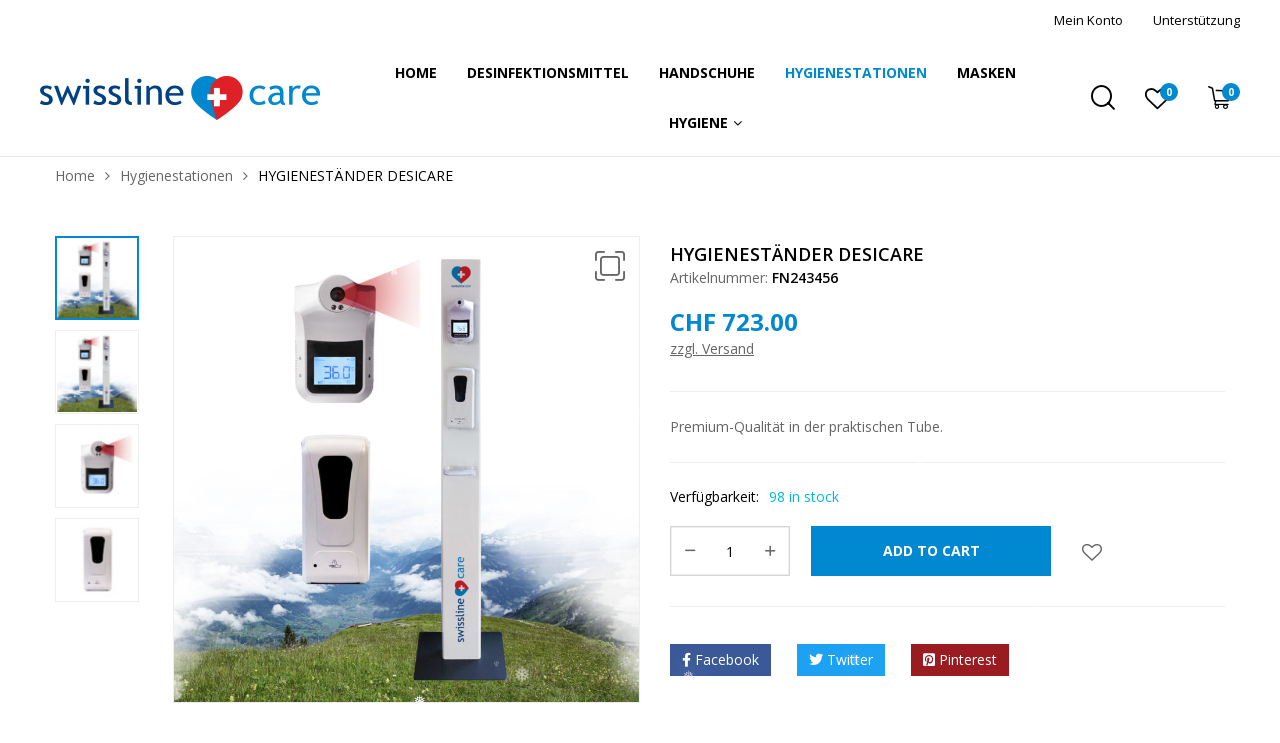

--- FILE ---
content_type: text/html; charset=UTF-8
request_url: https://swisslinecare.ch/product/sparrow-pet-leberwurst-mit-cbd-fuer-hunde/
body_size: 28336
content:
<!DOCTYPE html>
<html class="no-js" lang="de-CH">
<head>
    <meta charset="UTF-8"/>
    <meta name="viewport" content="width=device-width, initial-scale=1.0, maximum-scale=1.0"/>
    <link rel="profile" href="https://gmpg.org/xfn/11"/>

    				<script>document.documentElement.className = document.documentElement.className + ' yes-js js_active js'</script>
				<title>HYGIENESTÄNDER DESICARE &#8211; Swisslinecare</title>
<meta name='robots' content='max-image-preview:large' />
<link rel="alternate" type="application/rss+xml" title="Swisslinecare &raquo; Feed" href="https://swisslinecare.ch/feed/" />
<link rel="alternate" type="application/rss+xml" title="Swisslinecare &raquo; Kommentar-Feed" href="https://swisslinecare.ch/comments/feed/" />
<link rel="alternate" type="application/rss+xml" title="Swisslinecare &raquo; HYGIENESTÄNDER DESICARE-Kommentar-Feed" href="https://swisslinecare.ch/product/sparrow-pet-leberwurst-mit-cbd-fuer-hunde/feed/" />
<link rel="alternate" title="oEmbed (JSON)" type="application/json+oembed" href="https://swisslinecare.ch/wp-json/oembed/1.0/embed?url=https%3A%2F%2Fswisslinecare.ch%2Fproduct%2Fsparrow-pet-leberwurst-mit-cbd-fuer-hunde%2F" />
<link rel="alternate" title="oEmbed (XML)" type="text/xml+oembed" href="https://swisslinecare.ch/wp-json/oembed/1.0/embed?url=https%3A%2F%2Fswisslinecare.ch%2Fproduct%2Fsparrow-pet-leberwurst-mit-cbd-fuer-hunde%2F&#038;format=xml" />
<style id='wp-img-auto-sizes-contain-inline-css'>
img:is([sizes=auto i],[sizes^="auto," i]){contain-intrinsic-size:3000px 1500px}
/*# sourceURL=wp-img-auto-sizes-contain-inline-css */
</style>
<style id='wp-emoji-styles-inline-css'>

	img.wp-smiley, img.emoji {
		display: inline !important;
		border: none !important;
		box-shadow: none !important;
		height: 1em !important;
		width: 1em !important;
		margin: 0 0.07em !important;
		vertical-align: -0.1em !important;
		background: none !important;
		padding: 0 !important;
	}
/*# sourceURL=wp-emoji-styles-inline-css */
</style>
<link rel='stylesheet' id='wp-block-library-css' href='https://swisslinecare.ch/wp-includes/css/dist/block-library/style.min.css?ver=6.9' media='all' />
<link rel='stylesheet' id='wc-blocks-style-css' href='https://swisslinecare.ch/wp-content/plugins/woocommerce/assets/client/blocks/wc-blocks.css?ver=wc-8.8.6' media='all' />
<style id='global-styles-inline-css'>
:root{--wp--preset--aspect-ratio--square: 1;--wp--preset--aspect-ratio--4-3: 4/3;--wp--preset--aspect-ratio--3-4: 3/4;--wp--preset--aspect-ratio--3-2: 3/2;--wp--preset--aspect-ratio--2-3: 2/3;--wp--preset--aspect-ratio--16-9: 16/9;--wp--preset--aspect-ratio--9-16: 9/16;--wp--preset--color--black: #000000;--wp--preset--color--cyan-bluish-gray: #abb8c3;--wp--preset--color--white: #ffffff;--wp--preset--color--pale-pink: #f78da7;--wp--preset--color--vivid-red: #cf2e2e;--wp--preset--color--luminous-vivid-orange: #ff6900;--wp--preset--color--luminous-vivid-amber: #fcb900;--wp--preset--color--light-green-cyan: #7bdcb5;--wp--preset--color--vivid-green-cyan: #00d084;--wp--preset--color--pale-cyan-blue: #8ed1fc;--wp--preset--color--vivid-cyan-blue: #0693e3;--wp--preset--color--vivid-purple: #9b51e0;--wp--preset--gradient--vivid-cyan-blue-to-vivid-purple: linear-gradient(135deg,rgb(6,147,227) 0%,rgb(155,81,224) 100%);--wp--preset--gradient--light-green-cyan-to-vivid-green-cyan: linear-gradient(135deg,rgb(122,220,180) 0%,rgb(0,208,130) 100%);--wp--preset--gradient--luminous-vivid-amber-to-luminous-vivid-orange: linear-gradient(135deg,rgb(252,185,0) 0%,rgb(255,105,0) 100%);--wp--preset--gradient--luminous-vivid-orange-to-vivid-red: linear-gradient(135deg,rgb(255,105,0) 0%,rgb(207,46,46) 100%);--wp--preset--gradient--very-light-gray-to-cyan-bluish-gray: linear-gradient(135deg,rgb(238,238,238) 0%,rgb(169,184,195) 100%);--wp--preset--gradient--cool-to-warm-spectrum: linear-gradient(135deg,rgb(74,234,220) 0%,rgb(151,120,209) 20%,rgb(207,42,186) 40%,rgb(238,44,130) 60%,rgb(251,105,98) 80%,rgb(254,248,76) 100%);--wp--preset--gradient--blush-light-purple: linear-gradient(135deg,rgb(255,206,236) 0%,rgb(152,150,240) 100%);--wp--preset--gradient--blush-bordeaux: linear-gradient(135deg,rgb(254,205,165) 0%,rgb(254,45,45) 50%,rgb(107,0,62) 100%);--wp--preset--gradient--luminous-dusk: linear-gradient(135deg,rgb(255,203,112) 0%,rgb(199,81,192) 50%,rgb(65,88,208) 100%);--wp--preset--gradient--pale-ocean: linear-gradient(135deg,rgb(255,245,203) 0%,rgb(182,227,212) 50%,rgb(51,167,181) 100%);--wp--preset--gradient--electric-grass: linear-gradient(135deg,rgb(202,248,128) 0%,rgb(113,206,126) 100%);--wp--preset--gradient--midnight: linear-gradient(135deg,rgb(2,3,129) 0%,rgb(40,116,252) 100%);--wp--preset--font-size--small: 13px;--wp--preset--font-size--medium: 20px;--wp--preset--font-size--large: 36px;--wp--preset--font-size--x-large: 42px;--wp--preset--spacing--20: 0.44rem;--wp--preset--spacing--30: 0.67rem;--wp--preset--spacing--40: 1rem;--wp--preset--spacing--50: 1.5rem;--wp--preset--spacing--60: 2.25rem;--wp--preset--spacing--70: 3.38rem;--wp--preset--spacing--80: 5.06rem;--wp--preset--shadow--natural: 6px 6px 9px rgba(0, 0, 0, 0.2);--wp--preset--shadow--deep: 12px 12px 50px rgba(0, 0, 0, 0.4);--wp--preset--shadow--sharp: 6px 6px 0px rgba(0, 0, 0, 0.2);--wp--preset--shadow--outlined: 6px 6px 0px -3px rgb(255, 255, 255), 6px 6px rgb(0, 0, 0);--wp--preset--shadow--crisp: 6px 6px 0px rgb(0, 0, 0);}:where(.is-layout-flex){gap: 0.5em;}:where(.is-layout-grid){gap: 0.5em;}body .is-layout-flex{display: flex;}.is-layout-flex{flex-wrap: wrap;align-items: center;}.is-layout-flex > :is(*, div){margin: 0;}body .is-layout-grid{display: grid;}.is-layout-grid > :is(*, div){margin: 0;}:where(.wp-block-columns.is-layout-flex){gap: 2em;}:where(.wp-block-columns.is-layout-grid){gap: 2em;}:where(.wp-block-post-template.is-layout-flex){gap: 1.25em;}:where(.wp-block-post-template.is-layout-grid){gap: 1.25em;}.has-black-color{color: var(--wp--preset--color--black) !important;}.has-cyan-bluish-gray-color{color: var(--wp--preset--color--cyan-bluish-gray) !important;}.has-white-color{color: var(--wp--preset--color--white) !important;}.has-pale-pink-color{color: var(--wp--preset--color--pale-pink) !important;}.has-vivid-red-color{color: var(--wp--preset--color--vivid-red) !important;}.has-luminous-vivid-orange-color{color: var(--wp--preset--color--luminous-vivid-orange) !important;}.has-luminous-vivid-amber-color{color: var(--wp--preset--color--luminous-vivid-amber) !important;}.has-light-green-cyan-color{color: var(--wp--preset--color--light-green-cyan) !important;}.has-vivid-green-cyan-color{color: var(--wp--preset--color--vivid-green-cyan) !important;}.has-pale-cyan-blue-color{color: var(--wp--preset--color--pale-cyan-blue) !important;}.has-vivid-cyan-blue-color{color: var(--wp--preset--color--vivid-cyan-blue) !important;}.has-vivid-purple-color{color: var(--wp--preset--color--vivid-purple) !important;}.has-black-background-color{background-color: var(--wp--preset--color--black) !important;}.has-cyan-bluish-gray-background-color{background-color: var(--wp--preset--color--cyan-bluish-gray) !important;}.has-white-background-color{background-color: var(--wp--preset--color--white) !important;}.has-pale-pink-background-color{background-color: var(--wp--preset--color--pale-pink) !important;}.has-vivid-red-background-color{background-color: var(--wp--preset--color--vivid-red) !important;}.has-luminous-vivid-orange-background-color{background-color: var(--wp--preset--color--luminous-vivid-orange) !important;}.has-luminous-vivid-amber-background-color{background-color: var(--wp--preset--color--luminous-vivid-amber) !important;}.has-light-green-cyan-background-color{background-color: var(--wp--preset--color--light-green-cyan) !important;}.has-vivid-green-cyan-background-color{background-color: var(--wp--preset--color--vivid-green-cyan) !important;}.has-pale-cyan-blue-background-color{background-color: var(--wp--preset--color--pale-cyan-blue) !important;}.has-vivid-cyan-blue-background-color{background-color: var(--wp--preset--color--vivid-cyan-blue) !important;}.has-vivid-purple-background-color{background-color: var(--wp--preset--color--vivid-purple) !important;}.has-black-border-color{border-color: var(--wp--preset--color--black) !important;}.has-cyan-bluish-gray-border-color{border-color: var(--wp--preset--color--cyan-bluish-gray) !important;}.has-white-border-color{border-color: var(--wp--preset--color--white) !important;}.has-pale-pink-border-color{border-color: var(--wp--preset--color--pale-pink) !important;}.has-vivid-red-border-color{border-color: var(--wp--preset--color--vivid-red) !important;}.has-luminous-vivid-orange-border-color{border-color: var(--wp--preset--color--luminous-vivid-orange) !important;}.has-luminous-vivid-amber-border-color{border-color: var(--wp--preset--color--luminous-vivid-amber) !important;}.has-light-green-cyan-border-color{border-color: var(--wp--preset--color--light-green-cyan) !important;}.has-vivid-green-cyan-border-color{border-color: var(--wp--preset--color--vivid-green-cyan) !important;}.has-pale-cyan-blue-border-color{border-color: var(--wp--preset--color--pale-cyan-blue) !important;}.has-vivid-cyan-blue-border-color{border-color: var(--wp--preset--color--vivid-cyan-blue) !important;}.has-vivid-purple-border-color{border-color: var(--wp--preset--color--vivid-purple) !important;}.has-vivid-cyan-blue-to-vivid-purple-gradient-background{background: var(--wp--preset--gradient--vivid-cyan-blue-to-vivid-purple) !important;}.has-light-green-cyan-to-vivid-green-cyan-gradient-background{background: var(--wp--preset--gradient--light-green-cyan-to-vivid-green-cyan) !important;}.has-luminous-vivid-amber-to-luminous-vivid-orange-gradient-background{background: var(--wp--preset--gradient--luminous-vivid-amber-to-luminous-vivid-orange) !important;}.has-luminous-vivid-orange-to-vivid-red-gradient-background{background: var(--wp--preset--gradient--luminous-vivid-orange-to-vivid-red) !important;}.has-very-light-gray-to-cyan-bluish-gray-gradient-background{background: var(--wp--preset--gradient--very-light-gray-to-cyan-bluish-gray) !important;}.has-cool-to-warm-spectrum-gradient-background{background: var(--wp--preset--gradient--cool-to-warm-spectrum) !important;}.has-blush-light-purple-gradient-background{background: var(--wp--preset--gradient--blush-light-purple) !important;}.has-blush-bordeaux-gradient-background{background: var(--wp--preset--gradient--blush-bordeaux) !important;}.has-luminous-dusk-gradient-background{background: var(--wp--preset--gradient--luminous-dusk) !important;}.has-pale-ocean-gradient-background{background: var(--wp--preset--gradient--pale-ocean) !important;}.has-electric-grass-gradient-background{background: var(--wp--preset--gradient--electric-grass) !important;}.has-midnight-gradient-background{background: var(--wp--preset--gradient--midnight) !important;}.has-small-font-size{font-size: var(--wp--preset--font-size--small) !important;}.has-medium-font-size{font-size: var(--wp--preset--font-size--medium) !important;}.has-large-font-size{font-size: var(--wp--preset--font-size--large) !important;}.has-x-large-font-size{font-size: var(--wp--preset--font-size--x-large) !important;}
/*# sourceURL=global-styles-inline-css */
</style>

<style id='classic-theme-styles-inline-css'>
/*! This file is auto-generated */
.wp-block-button__link{color:#fff;background-color:#32373c;border-radius:9999px;box-shadow:none;text-decoration:none;padding:calc(.667em + 2px) calc(1.333em + 2px);font-size:1.125em}.wp-block-file__button{background:#32373c;color:#fff;text-decoration:none}
/*# sourceURL=/wp-includes/css/classic-themes.min.css */
</style>
<link rel='stylesheet' id='contact-form-7-css' href='https://swisslinecare.ch/wp-content/plugins/contact-form-7/includes/css/styles.css?ver=5.9.4' media='all' />
<style id='contact-form-7-inline-css'>
.wpcf7 .wpcf7-recaptcha iframe {margin-bottom: 0;}.wpcf7 .wpcf7-recaptcha[data-align="center"] > div {margin: 0 auto;}.wpcf7 .wpcf7-recaptcha[data-align="right"] > div {margin: 0 0 0 auto;}
/*# sourceURL=contact-form-7-inline-css */
</style>
<link rel='stylesheet' id='animate-css-css' href='https://swisslinecare.ch/wp-content/plugins/ovic-addon-toolkit/assets/css/animate.min.css?ver=3.7.0' media='all' />
<link rel='stylesheet' id='growl-css' href='https://swisslinecare.ch/wp-content/plugins/ovic-addon-toolkit/assets/3rd-party/growl/growl.min.css?ver=1.3.5' media='all' />
<link rel='stylesheet' id='ovic-core-css' href='https://swisslinecare.ch/wp-content/plugins/ovic-addon-toolkit/assets/css/ovic-core.min.css?ver=2.6.0' media='all' />
<style id='ovic-core-inline-css'>
 .snow-container { position: fixed; height: 100vh; width: 100vw; top: 0; bottom: 0; overflow: hidden; pointer-events: none; filter: drop-shadow(0 0 10px white); background: transparent; } .snow-container .snow { position: absolute; color: #fff; font-size: 24px; width: 20px; height: 30px; } .snow-container .snow:nth-child(1) { opacity: 0.97; transform: translate(25vw, -10px) scale(0.44); animation: fall-1 29s -10s linear infinite; } @keyframes fall-1 { 84% { transform: translate(25vw, 41vh) scale(0.44); } to { transform: translate(25vw, 100vh) scale(0.44); } } .snow-container .snow:nth-child(2) { opacity: 0.64; transform: translate(59vw, -10px) scale(0.80); animation: fall-2 20s -30s linear infinite; } @keyframes fall-2 { 87% { transform: translate(59vw, 43vh) scale(0.80); } to { transform: translate(59vw, 100vh) scale(0.80); } } .snow-container .snow:nth-child(3) { opacity: 0.53; transform: translate(71vw, -10px) scale(0.61); animation: fall-3 30s -15s linear infinite; } @keyframes fall-3 { 43% { transform: translate(71vw, 32vh) scale(0.61); } to { transform: translate(71vw, 100vh) scale(0.61); } } .snow-container .snow:nth-child(4) { opacity: 0.49; transform: translate(94vw, -10px) scale(0.79); animation: fall-4 11s -23s linear infinite; } @keyframes fall-4 { 82% { transform: translate(94vw, 39vh) scale(0.79); } to { transform: translate(94vw, 100vh) scale(0.79); } } .snow-container .snow:nth-child(5) { opacity: 0.38; transform: translate(49vw, -10px) scale(0.95); animation: fall-5 23s -9s linear infinite; } @keyframes fall-5 { 84% { transform: translate(49vw, 74vh) scale(0.95); } to { transform: translate(49vw, 100vh) scale(0.95); } } .snow-container .snow:nth-child(6) { opacity: 0.54; transform: translate(85vw, -10px) scale(0.92); animation: fall-6 28s -12s linear infinite; } @keyframes fall-6 { 43% { transform: translate(85vw, 47vh) scale(0.92); } to { transform: translate(85vw, 100vh) scale(0.92); } } .snow-container .snow:nth-child(7) { opacity: 0.98; transform: translate(32vw, -10px) scale(0.64); animation: fall-7 10s -23s linear infinite; } @keyframes fall-7 { 53% { transform: translate(32vw, 85vh) scale(0.64); } to { transform: translate(32vw, 100vh) scale(0.64); } } .snow-container .snow:nth-child(8) { opacity: 0.78; transform: translate(42vw, -10px) scale(0.52); animation: fall-8 27s -26s linear infinite; } @keyframes fall-8 { 81% { transform: translate(42vw, 38vh) scale(0.52); } to { transform: translate(42vw, 100vh) scale(0.52); } } .snow-container .snow:nth-child(9) { opacity: 0.40; transform: translate(71vw, -10px) scale(0.45); animation: fall-9 21s -12s linear infinite; } @keyframes fall-9 { 47% { transform: translate(71vw, 78vh) scale(0.45); } to { transform: translate(71vw, 100vh) scale(0.45); } } .snow-container .snow:nth-child(10) { opacity: 0.68; transform: translate(38vw, -10px) scale(0.51); animation: fall-10 22s -3s linear infinite; } @keyframes fall-10 { 60% { transform: translate(38vw, 52vh) scale(0.51); } to { transform: translate(38vw, 100vh) scale(0.51); } } .snow-container .snow:nth-child(11) { opacity: 0.58; transform: translate(53vw, -10px) scale(0.58); animation: fall-11 23s -10s linear infinite; } @keyframes fall-11 { 35% { transform: translate(53vw, 83vh) scale(0.58); } to { transform: translate(53vw, 100vh) scale(0.58); } } .snow-container .snow:nth-child(12) { opacity: 0.30; transform: translate(46vw, -10px) scale(0.46); animation: fall-12 27s -29s linear infinite; } @keyframes fall-12 { 47% { transform: translate(46vw, 56vh) scale(0.46); } to { transform: translate(46vw, 100vh) scale(0.46); } } .snow-container .snow:nth-child(13) { opacity: 0.56; transform: translate(40vw, -10px) scale(0.88); animation: fall-13 28s -10s linear infinite; } @keyframes fall-13 { 41% { transform: translate(40vw, 88vh) scale(0.88); } to { transform: translate(40vw, 100vh) scale(0.88); } } .snow-container .snow:nth-child(14) { opacity: 0.72; transform: translate(91vw, -10px) scale(0.82); animation: fall-14 25s -22s linear infinite; } @keyframes fall-14 { 35% { transform: translate(91vw, 94vh) scale(0.82); } to { transform: translate(91vw, 100vh) scale(0.82); } } .snow-container .snow:nth-child(15) { opacity: 0.16; transform: translate(26vw, -10px) scale(0.66); animation: fall-15 24s -21s linear infinite; } @keyframes fall-15 { 32% { transform: translate(26vw, 55vh) scale(0.66); } to { transform: translate(26vw, 100vh) scale(0.66); } } .snow-container .snow:nth-child(16) { opacity: 0.22; transform: translate(82vw, -10px) scale(0.56); animation: fall-16 17s -9s linear infinite; } @keyframes fall-16 { 71% { transform: translate(82vw, 60vh) scale(0.56); } to { transform: translate(82vw, 100vh) scale(0.56); } } .snow-container .snow:nth-child(17) { opacity: 0.41; transform: translate(28vw, -10px) scale(0.90); animation: fall-17 25s -25s linear infinite; } @keyframes fall-17 { 57% { transform: translate(28vw, 94vh) scale(0.90); } to { transform: translate(28vw, 100vh) scale(0.90); } } .snow-container .snow:nth-child(18) { opacity: 0.28; transform: translate(48vw, -10px) scale(0.81); animation: fall-18 13s -20s linear infinite; } @keyframes fall-18 { 82% { transform: translate(48vw, 62vh) scale(0.81); } to { transform: translate(48vw, 100vh) scale(0.81); } } .snow-container .snow:nth-child(19) { opacity: 0.91; transform: translate(52vw, -10px) scale(0.81); animation: fall-19 27s -27s linear infinite; } @keyframes fall-19 { 57% { transform: translate(52vw, 76vh) scale(0.81); } to { transform: translate(52vw, 100vh) scale(0.81); } } .snow-container .snow:nth-child(20) { opacity: 0.18; transform: translate(37vw, -10px) scale(0.90); animation: fall-20 18s -9s linear infinite; } @keyframes fall-20 { 38% { transform: translate(37vw, 97vh) scale(0.90); } to { transform: translate(37vw, 100vh) scale(0.90); } } .snow-container .snow:nth-child(21) { opacity: 0.34; transform: translate(79vw, -10px) scale(0.36); animation: fall-21 10s -27s linear infinite; } @keyframes fall-21 { 90% { transform: translate(79vw, 63vh) scale(0.36); } to { transform: translate(79vw, 100vh) scale(0.36); } } .snow-container .snow:nth-child(22) { opacity: 0.12; transform: translate(59vw, -10px) scale(0.47); animation: fall-22 24s -29s linear infinite; } @keyframes fall-22 { 48% { transform: translate(59vw, 60vh) scale(0.47); } to { transform: translate(59vw, 100vh) scale(0.47); } } .snow-container .snow:nth-child(23) { opacity: 0.58; transform: translate(63vw, -10px) scale(0.37); animation: fall-23 26s -12s linear infinite; } @keyframes fall-23 { 60% { transform: translate(63vw, 35vh) scale(0.37); } to { transform: translate(63vw, 100vh) scale(0.37); } } .snow-container .snow:nth-child(24) { opacity: 0.40; transform: translate(1vw, -10px) scale(0.37); animation: fall-24 25s -11s linear infinite; } @keyframes fall-24 { 60% { transform: translate(1vw, 79vh) scale(0.37); } to { transform: translate(1vw, 100vh) scale(0.37); } } .snow-container .snow:nth-child(25) { opacity: 0.65; transform: translate(83vw, -10px) scale(0.54); animation: fall-25 18s -14s linear infinite; } @keyframes fall-25 { 59% { transform: translate(83vw, 36vh) scale(0.54); } to { transform: translate(83vw, 100vh) scale(0.54); } } .snow-container .snow:nth-child(26) { opacity: 0.51; transform: translate(85vw, -10px) scale(0.76); animation: fall-26 30s -21s linear infinite; } @keyframes fall-26 { 51% { transform: translate(85vw, 94vh) scale(0.76); } to { transform: translate(85vw, 100vh) scale(0.76); } } .snow-container .snow:nth-child(27) { opacity: 0.39; transform: translate(38vw, -10px) scale(0.76); animation: fall-27 14s -27s linear infinite; } @keyframes fall-27 { 75% { transform: translate(38vw, 78vh) scale(0.76); } to { transform: translate(38vw, 100vh) scale(0.76); } } .snow-container .snow:nth-child(28) { opacity: 0.11; transform: translate(81vw, -10px) scale(0.79); animation: fall-28 27s -4s linear infinite; } @keyframes fall-28 { 61% { transform: translate(81vw, 64vh) scale(0.79); } to { transform: translate(81vw, 100vh) scale(0.79); } } .snow-container .snow:nth-child(29) { opacity: 0.66; transform: translate(53vw, -10px) scale(0.63); animation: fall-29 30s -3s linear infinite; } @keyframes fall-29 { 54% { transform: translate(53vw, 98vh) scale(0.63); } to { transform: translate(53vw, 100vh) scale(0.63); } } .snow-container .snow:nth-child(30) { opacity: 0.99; transform: translate(97vw, -10px) scale(0.67); animation: fall-30 15s -29s linear infinite; } @keyframes fall-30 { 70% { transform: translate(97vw, 74vh) scale(0.67); } to { transform: translate(97vw, 100vh) scale(0.67); } } .snow-container .snow:nth-child(31) { opacity: 0.15; transform: translate(94vw, -10px) scale(0.70); animation: fall-31 10s -13s linear infinite; } @keyframes fall-31 { 53% { transform: translate(94vw, 73vh) scale(0.70); } to { transform: translate(94vw, 100vh) scale(0.70); } } .snow-container .snow:nth-child(32) { opacity: 0.86; transform: translate(36vw, -10px) scale(0.68); animation: fall-32 17s -12s linear infinite; } @keyframes fall-32 { 75% { transform: translate(36vw, 36vh) scale(0.68); } to { transform: translate(36vw, 100vh) scale(0.68); } } .snow-container .snow:nth-child(33) { opacity: 0.24; transform: translate(7vw, -10px) scale(0.38); animation: fall-33 28s -27s linear infinite; } @keyframes fall-33 { 62% { transform: translate(7vw, 70vh) scale(0.38); } to { transform: translate(7vw, 100vh) scale(0.38); } } .snow-container .snow:nth-child(34) { opacity: 0.25; transform: translate(38vw, -10px) scale(0.33); animation: fall-34 16s -23s linear infinite; } @keyframes fall-34 { 46% { transform: translate(38vw, 76vh) scale(0.33); } to { transform: translate(38vw, 100vh) scale(0.33); } } .snow-container .snow:nth-child(35) { opacity: 0.71; transform: translate(42vw, -10px) scale(0.81); animation: fall-35 11s -6s linear infinite; } @keyframes fall-35 { 57% { transform: translate(42vw, 51vh) scale(0.81); } to { transform: translate(42vw, 100vh) scale(0.81); } } .snow-container .snow:nth-child(36) { opacity: 0.58; transform: translate(67vw, -10px) scale(0.35); animation: fall-36 27s -28s linear infinite; } @keyframes fall-36 { 89% { transform: translate(67vw, 95vh) scale(0.35); } to { transform: translate(67vw, 100vh) scale(0.35); } } .snow-container .snow:nth-child(37) { opacity: 0.60; transform: translate(26vw, -10px) scale(0.60); animation: fall-37 29s -5s linear infinite; } @keyframes fall-37 { 88% { transform: translate(26vw, 53vh) scale(0.60); } to { transform: translate(26vw, 100vh) scale(0.60); } } .snow-container .snow:nth-child(38) { opacity: 0.11; transform: translate(93vw, -10px) scale(0.46); animation: fall-38 30s -30s linear infinite; } @keyframes fall-38 { 42% { transform: translate(93vw, 57vh) scale(0.46); } to { transform: translate(93vw, 100vh) scale(0.46); } } .snow-container .snow:nth-child(39) { opacity: 0.61; transform: translate(63vw, -10px) scale(0.42); animation: fall-39 21s -29s linear infinite; } @keyframes fall-39 { 58% { transform: translate(63vw, 58vh) scale(0.42); } to { transform: translate(63vw, 100vh) scale(0.42); } } .snow-container .snow:nth-child(40) { opacity: 0.98; transform: translate(87vw, -10px) scale(0.42); animation: fall-40 28s -20s linear infinite; } @keyframes fall-40 { 61% { transform: translate(87vw, 83vh) scale(0.42); } to { transform: translate(87vw, 100vh) scale(0.42); } } .snow-container .snow:nth-child(41) { opacity: 0.21; transform: translate(92vw, -10px) scale(0.72); animation: fall-41 12s -22s linear infinite; } @keyframes fall-41 { 87% { transform: translate(92vw, 77vh) scale(0.72); } to { transform: translate(92vw, 100vh) scale(0.72); } } .snow-container .snow:nth-child(42) { opacity: 0.47; transform: translate(46vw, -10px) scale(0.66); animation: fall-42 28s -4s linear infinite; } @keyframes fall-42 { 74% { transform: translate(46vw, 93vh) scale(0.66); } to { transform: translate(46vw, 100vh) scale(0.66); } } .snow-container .snow:nth-child(43) { opacity: 0.46; transform: translate(71vw, -10px) scale(0.52); animation: fall-43 12s -20s linear infinite; } @keyframes fall-43 { 71% { transform: translate(71vw, 61vh) scale(0.52); } to { transform: translate(71vw, 100vh) scale(0.52); } } .snow-container .snow:nth-child(44) { opacity: 0.57; transform: translate(52vw, -10px) scale(0.81); animation: fall-44 19s -17s linear infinite; } @keyframes fall-44 { 66% { transform: translate(52vw, 97vh) scale(0.81); } to { transform: translate(52vw, 100vh) scale(0.81); } } .snow-container .snow:nth-child(45) { opacity: 0.11; transform: translate(80vw, -10px) scale(0.98); animation: fall-45 23s -23s linear infinite; } @keyframes fall-45 { 33% { transform: translate(80vw, 57vh) scale(0.98); } to { transform: translate(80vw, 100vh) scale(0.98); } } .snow-container .snow:nth-child(46) { opacity: 0.82; transform: translate(74vw, -10px) scale(0.35); animation: fall-46 25s -28s linear infinite; } @keyframes fall-46 { 46% { transform: translate(74vw, 34vh) scale(0.35); } to { transform: translate(74vw, 100vh) scale(0.35); } } .snow-container .snow:nth-child(47) { opacity: 0.48; transform: translate(2vw, -10px) scale(0.94); animation: fall-47 11s -20s linear infinite; } @keyframes fall-47 { 48% { transform: translate(2vw, 43vh) scale(0.94); } to { transform: translate(2vw, 100vh) scale(0.94); } } .snow-container .snow:nth-child(48) { opacity: 0.13; transform: translate(80vw, -10px) scale(0.42); animation: fall-48 19s -6s linear infinite; } @keyframes fall-48 { 52% { transform: translate(80vw, 78vh) scale(0.42); } to { transform: translate(80vw, 100vh) scale(0.42); } } .snow-container .snow:nth-child(49) { opacity: 0.96; transform: translate(40vw, -10px) scale(0.85); animation: fall-49 18s -11s linear infinite; } @keyframes fall-49 { 63% { transform: translate(40vw, 96vh) scale(0.85); } to { transform: translate(40vw, 100vh) scale(0.85); } } .snow-container .snow:nth-child(50) { opacity: 0.84; transform: translate(9vw, -10px) scale(0.77); animation: fall-50 29s -16s linear infinite; } @keyframes fall-50 { 53% { transform: translate(9vw, 52vh) scale(0.77); } to { transform: translate(9vw, 100vh) scale(0.77); } } .snow-container .snow:nth-child(51) { opacity: 0.25; transform: translate(66vw, -10px) scale(0.70); animation: fall-51 17s -7s linear infinite; } @keyframes fall-51 { 53% { transform: translate(66vw, 81vh) scale(0.70); } to { transform: translate(66vw, 100vh) scale(0.70); } } .snow-container .snow:nth-child(52) { opacity: 0.69; transform: translate(71vw, -10px) scale(0.95); animation: fall-52 27s -3s linear infinite; } @keyframes fall-52 { 63% { transform: translate(71vw, 78vh) scale(0.95); } to { transform: translate(71vw, 100vh) scale(0.95); } } .snow-container .snow:nth-child(53) { opacity: 0.78; transform: translate(30vw, -10px) scale(0.38); animation: fall-53 15s -2s linear infinite; } @keyframes fall-53 { 59% { transform: translate(30vw, 43vh) scale(0.38); } to { transform: translate(30vw, 100vh) scale(0.38); } } .snow-container .snow:nth-child(54) { opacity: 0.90; transform: translate(66vw, -10px) scale(0.94); animation: fall-54 14s -22s linear infinite; } @keyframes fall-54 { 55% { transform: translate(66vw, 65vh) scale(0.94); } to { transform: translate(66vw, 100vh) scale(0.94); } } .snow-container .snow:nth-child(55) { opacity: 0.62; transform: translate(56vw, -10px) scale(0.39); animation: fall-55 18s -24s linear infinite; } @keyframes fall-55 { 67% { transform: translate(56vw, 86vh) scale(0.39); } to { transform: translate(56vw, 100vh) scale(0.39); } } .snow-container .snow:nth-child(56) { opacity: 0.41; transform: translate(34vw, -10px) scale(0.39); animation: fall-56 22s -4s linear infinite; } @keyframes fall-56 { 72% { transform: translate(34vw, 47vh) scale(0.39); } to { transform: translate(34vw, 100vh) scale(0.39); } } .snow-container .snow:nth-child(57) { opacity: 0.75; transform: translate(6vw, -10px) scale(0.52); animation: fall-57 28s -21s linear infinite; } @keyframes fall-57 { 47% { transform: translate(6vw, 90vh) scale(0.52); } to { transform: translate(6vw, 100vh) scale(0.52); } } .snow-container .snow:nth-child(58) { opacity: 0.92; transform: translate(98vw, -10px) scale(0.72); animation: fall-58 16s -23s linear infinite; } @keyframes fall-58 { 69% { transform: translate(98vw, 41vh) scale(0.72); } to { transform: translate(98vw, 100vh) scale(0.72); } } .snow-container .snow:nth-child(59) { opacity: 0.81; transform: translate(20vw, -10px) scale(0.65); animation: fall-59 24s -22s linear infinite; } @keyframes fall-59 { 58% { transform: translate(20vw, 61vh) scale(0.65); } to { transform: translate(20vw, 100vh) scale(0.65); } } .snow-container .snow:nth-child(60) { opacity: 0.95; transform: translate(81vw, -10px) scale(0.91); animation: fall-60 16s -8s linear infinite; } @keyframes fall-60 { 50% { transform: translate(81vw, 74vh) scale(0.91); } to { transform: translate(81vw, 100vh) scale(0.91); } } 
/*# sourceURL=ovic-core-inline-css */
</style>
<link rel='stylesheet' id='photoswipe-css' href='https://swisslinecare.ch/wp-content/plugins/woocommerce/assets/css/photoswipe/photoswipe.min.css?ver=8.8.6' media='all' />
<link rel='stylesheet' id='photoswipe-default-skin-css' href='https://swisslinecare.ch/wp-content/plugins/woocommerce/assets/css/photoswipe/default-skin/default-skin.min.css?ver=8.8.6' media='all' />
<style id='woocommerce-inline-inline-css'>
.woocommerce form .form-row .required { visibility: visible; }
/*# sourceURL=woocommerce-inline-inline-css */
</style>
<link rel='stylesheet' id='spgw_woocommerce_styles-css' href='https://swisslinecare.ch/wp-content/plugins/saferpay_woocommerce_gateway/assets/css/notify.css?ver=1' media='all' />
<link rel='stylesheet' id='spgw_woocommerce_popup_styles-css' href='https://swisslinecare.ch/wp-content/plugins/saferpay_woocommerce_gateway/assets/css/popup/jquery-ui.css?ver=1' media='all' />
<link rel='stylesheet' id='spgw_woocommerce_popup_mystyles-css' href='https://swisslinecare.ch/wp-content/plugins/saferpay_woocommerce_gateway/assets/css/popup/pop-style.css?ver=1' media='all' />
<link rel='stylesheet' id='yith-quick-view-css' href='https://swisslinecare.ch/wp-content/plugins/yith-woocommerce-quick-view/assets/css/yith-quick-view.css?ver=1.38.0' media='all' />
<style id='yith-quick-view-inline-css'>

				#yith-quick-view-modal .yith-wcqv-main{background:#ffffff;}
				#yith-quick-view-close{color:#cdcdcd;}
				#yith-quick-view-close:hover{color:#ff0000;}
/*# sourceURL=yith-quick-view-inline-css */
</style>
<link rel='stylesheet' id='jquery-selectBox-css' href='https://swisslinecare.ch/wp-content/plugins/yith-woocommerce-wishlist/assets/css/jquery.selectBox.css?ver=1.2.0' media='all' />
<link rel='stylesheet' id='yith-wcwl-font-awesome-css' href='https://swisslinecare.ch/wp-content/plugins/yith-woocommerce-wishlist/assets/css/font-awesome.css?ver=4.7.0' media='all' />
<link rel='stylesheet' id='woocommerce_prettyPhoto_css-css' href='//swisslinecare.ch/wp-content/plugins/woocommerce/assets/css/prettyPhoto.css?ver=3.1.6' media='all' />
<link rel='stylesheet' id='yith-wcwl-main-css' href='https://swisslinecare.ch/wp-content/plugins/yith-woocommerce-wishlist/assets/css/style.css?ver=3.34.0' media='all' />
<style id='yith-wcwl-main-inline-css'>
.yith-wcwl-share li a{color: #FFFFFF;}.yith-wcwl-share li a:hover{color: #FFFFFF;}.yith-wcwl-share a.facebook{background: #39599E; background-color: #39599E;}.yith-wcwl-share a.facebook:hover{background: #595A5A; background-color: #595A5A;}.yith-wcwl-share a.twitter{background: #45AFE2; background-color: #45AFE2;}.yith-wcwl-share a.twitter:hover{background: #595A5A; background-color: #595A5A;}.yith-wcwl-share a.pinterest{background: #AB2E31; background-color: #AB2E31;}.yith-wcwl-share a.pinterest:hover{background: #595A5A; background-color: #595A5A;}.yith-wcwl-share a.email{background: #FBB102; background-color: #FBB102;}.yith-wcwl-share a.email:hover{background: #595A5A; background-color: #595A5A;}.yith-wcwl-share a.whatsapp{background: #00A901; background-color: #00A901;}.yith-wcwl-share a.whatsapp:hover{background: #595A5A; background-color: #595A5A;}
/*# sourceURL=yith-wcwl-main-inline-css */
</style>
<link rel='stylesheet' id='dgwt-wcas-style-css' href='https://swisslinecare.ch/wp-content/plugins/ajax-search-for-woocommerce/assets/css/style.min.css?ver=1.27.0' media='all' />
<link rel='stylesheet' id='parent-style-css' href='https://swisslinecare.ch/wp-content/themes/kuteshop/style.css?ver=6.9' media='all' />
<link rel='stylesheet' id='rtwpvs-css' href='https://swisslinecare.ch/wp-content/plugins/woo-product-variation-swatches/assets/css/rtwpvs.min.css?ver=1768494594' media='all' />
<style id='rtwpvs-inline-css'>
        
            .rtwpvs-term:not(.rtwpvs-radio-term) {
                width: 24px;
                height: 24px;
            }

            .rtwpvs-squared .rtwpvs-button-term {
                min-width: 24px;
            }

            .rtwpvs-button-term span {
                font-size: 14px;
            }

            
            
                        .rtwpvs.rtwpvs-attribute-behavior-blur .rtwpvs-term:not(.rtwpvs-radio-term).disabled::before,
            .rtwpvs.rtwpvs-attribute-behavior-blur .rtwpvs-term:not(.rtwpvs-radio-term).disabled::after,
            .rtwpvs.rtwpvs-attribute-behavior-blur .rtwpvs-term:not(.rtwpvs-radio-term).disabled:hover::before,
            .rtwpvs.rtwpvs-attribute-behavior-blur .rtwpvs-term:not(.rtwpvs-radio-term).disabled:hover::after {
                background: #ff0000 !important;
            }

                                    .rtwpvs.rtwpvs-attribute-behavior-blur .rtwpvs-term:not(.rtwpvs-radio-term).disabled img,
            .rtwpvs.rtwpvs-attribute-behavior-blur .rtwpvs-term:not(.rtwpvs-radio-term).disabled span,
            .rtwpvs.rtwpvs-attribute-behavior-blur .rtwpvs-term:not(.rtwpvs-radio-term).disabled:hover img,
            .rtwpvs.rtwpvs-attribute-behavior-blur .rtwpvs-term:not(.rtwpvs-radio-term).disabled:hover span {
                opacity: 0.3;
            }

                    
		
/*# sourceURL=rtwpvs-inline-css */
</style>
<link rel='stylesheet' id='rtwpvs-tooltip-css' href='https://swisslinecare.ch/wp-content/plugins/woo-product-variation-swatches/assets/css/rtwpvs-tooltip.min.css?ver=1768494594' media='all' />
<link rel='stylesheet' id='font-awesome-css' href='https://swisslinecare.ch/wp-content/plugins/elementor/assets/lib/font-awesome/css/font-awesome.min.css?ver=4.7.0' media='all' />
<style id='font-awesome-inline-css'>
[data-font="FontAwesome"]:before {font-family: 'FontAwesome' !important;content: attr(data-icon) !important;speak: none !important;font-weight: normal !important;font-variant: normal !important;text-transform: none !important;line-height: 1 !important;font-style: normal !important;-webkit-font-smoothing: antialiased !important;-moz-osx-font-smoothing: grayscale !important;}
/*# sourceURL=font-awesome-inline-css */
</style>
<link rel='stylesheet' id='scrollbar-css' href='https://swisslinecare.ch/wp-content/themes/kuteshop/assets/vendor/scrollbar/scrollbar.min.css?ver=0.2.10' media='all' />
<link rel='stylesheet' id='chosen-css' href='https://swisslinecare.ch/wp-content/themes/kuteshop/assets/vendor/chosen/chosen.min.css?ver=1.8.7' media='all' />
<link rel='stylesheet' id='slick-css' href='https://swisslinecare.ch/wp-content/plugins/ovic-addon-toolkit/assets/3rd-party/slick/slick.min.css?ver=1.0.1' media='all' />
<link rel='stylesheet' id='kuteshop_default-css' href='https://swisslinecare.ch/wp-content/themes/kuteshop/assets/css/default.min.css?ver=4.0.1' media='all' />
<link rel='stylesheet' id='main-icon-css' href='https://swisslinecare.ch/wp-content/themes/kuteshop/assets/vendor/main-icon/style.min.css?ver=1.0.0' media='all' />
<link rel='stylesheet' id='kuteshop-css' href='https://swisslinecare.ch/wp-content/themes/kuteshop/assets/css/style.min.css?ver=4.0.1' media='all' />
<link rel='stylesheet' id='kuteshop-main-css' href='https://swisslinecare.ch/wp-content/themes/kuteshop-child/style.css?ver=4.0.1' media='all' />
<style id='kuteshop-main-inline-css'>
body{ --main-color-h:200; --main-color-s:100%; --main-color-l:41%; --default-color:#000000;--main-color:#0089d0;--main-color-b:#004084;}@media (max-width:1499px) and (min-width:992px){body{}} @media (min-width: 1230px){ body{ --main-container:1170px; } body.wcfm-store-page .site #main{ width:1200px !important; } } .vertical-menu > .menu-item:nth-child(n+12){ display: none; } 
/*# sourceURL=kuteshop-main-inline-css */
</style>
<link rel='stylesheet' id='kuteshop-new-css' href='https://swisslinecare.ch/wp-content/themes/kuteshop/assets/css/style-new.css?ver=4.0.1' media='all' />
<link rel='stylesheet' id='megamenu-frontend-css' href='https://swisslinecare.ch/wp-content/plugins/ovic-addon-toolkit/includes/extends/megamenu/assets/css/megamenu.min.css?ver=6.9' media='all' />
<script type="text/template" id="tmpl-ovic-notice-popup">
    <# if ( data.img_url != '' ) { #>
    <figure>
        <img src="{{data.img_url}}" alt="{{data.title}}" class="growl-thumb"/>
    </figure>
    <# } #>
    <p class="growl-content">
        <# if ( data.title != '' ) { #>
        <span>{{data.title}}</span>
        <# } #>
        {{{data.content}}}
    </p>
</script>
<script type="text/template" id="tmpl-variation-template">
	<div class="woocommerce-variation-description">{{{ data.variation.variation_description }}}</div>
	<div class="woocommerce-variation-price">{{{ data.variation.price_html }}}</div>
	<div class="woocommerce-variation-availability">{{{ data.variation.availability_html }}}</div>
</script>
<script type="text/template" id="tmpl-unavailable-variation-template">
	<p>Sorry, this product is unavailable. Please choose a different combination.</p>
</script>
<script src="https://swisslinecare.ch/wp-includes/js/jquery/jquery.min.js?ver=3.7.1" id="jquery-core-js"></script>
<script src="https://swisslinecare.ch/wp-includes/js/jquery/jquery-migrate.min.js?ver=3.4.1" id="jquery-migrate-js"></script>
<script src="https://swisslinecare.ch/wp-includes/js/underscore.min.js?ver=1.13.7" id="underscore-js"></script>
<script id="wp-util-js-extra">
var _wpUtilSettings = {"ajax":{"url":"/wp-admin/admin-ajax.php"}};
//# sourceURL=wp-util-js-extra
</script>
<script src="https://swisslinecare.ch/wp-includes/js/wp-util.min.js?ver=6.9" id="wp-util-js"></script>
<script src="https://swisslinecare.ch/wp-content/plugins/woocommerce/assets/js/jquery-blockui/jquery.blockUI.min.js?ver=2.7.0-wc.8.8.6" id="jquery-blockui-js" defer data-wp-strategy="defer"></script>
<script id="wc-add-to-cart-js-extra">
var wc_add_to_cart_params = {"ajax_url":"/wp-admin/admin-ajax.php","wc_ajax_url":"/?wc-ajax=%%endpoint%%","i18n_view_cart":"View cart","cart_url":"https://swisslinecare.ch/warenkorb/","is_cart":"","cart_redirect_after_add":"no"};
//# sourceURL=wc-add-to-cart-js-extra
</script>
<script src="https://swisslinecare.ch/wp-content/plugins/woocommerce/assets/js/frontend/add-to-cart.min.js?ver=8.8.6" id="wc-add-to-cart-js" defer data-wp-strategy="defer"></script>
<script src="https://swisslinecare.ch/wp-content/plugins/woocommerce/assets/js/zoom/jquery.zoom.min.js?ver=1.7.21-wc.8.8.6" id="zoom-js" defer data-wp-strategy="defer"></script>
<script src="https://swisslinecare.ch/wp-content/plugins/woocommerce/assets/js/flexslider/jquery.flexslider.min.js?ver=2.7.2-wc.8.8.6" id="flexslider-js" defer data-wp-strategy="defer"></script>
<script src="https://swisslinecare.ch/wp-content/plugins/woocommerce/assets/js/photoswipe/photoswipe.min.js?ver=4.1.1-wc.8.8.6" id="photoswipe-js" defer data-wp-strategy="defer"></script>
<script src="https://swisslinecare.ch/wp-content/plugins/woocommerce/assets/js/photoswipe/photoswipe-ui-default.min.js?ver=4.1.1-wc.8.8.6" id="photoswipe-ui-default-js" defer data-wp-strategy="defer"></script>
<script id="wc-single-product-js-extra">
var wc_single_product_params = {"i18n_required_rating_text":"Please select a rating","review_rating_required":"yes","flexslider":{"rtl":false,"animation":"slide","smoothHeight":true,"directionNav":false,"controlNav":"thumbnails","slideshow":false,"animationSpeed":500,"animationLoop":false,"allowOneSlide":false},"zoom_enabled":"1","zoom_options":[],"photoswipe_enabled":"1","photoswipe_options":{"shareEl":false,"closeOnScroll":false,"history":false,"hideAnimationDuration":0,"showAnimationDuration":0},"flexslider_enabled":"1"};
//# sourceURL=wc-single-product-js-extra
</script>
<script src="https://swisslinecare.ch/wp-content/plugins/woocommerce/assets/js/frontend/single-product.min.js?ver=8.8.6" id="wc-single-product-js" defer data-wp-strategy="defer"></script>
<script src="https://swisslinecare.ch/wp-content/plugins/woocommerce/assets/js/js-cookie/js.cookie.min.js?ver=2.1.4-wc.8.8.6" id="js-cookie-js" defer data-wp-strategy="defer"></script>
<script id="woocommerce-js-extra">
var woocommerce_params = {"ajax_url":"/wp-admin/admin-ajax.php","wc_ajax_url":"/?wc-ajax=%%endpoint%%"};
//# sourceURL=woocommerce-js-extra
</script>
<script src="https://swisslinecare.ch/wp-content/plugins/woocommerce/assets/js/frontend/woocommerce.min.js?ver=8.8.6" id="woocommerce-js" defer data-wp-strategy="defer"></script>
<script src="https://swisslinecare.ch/wp-content/plugins/saferpay_woocommerce_gateway/assets/js/polyfill.js?ver=1" id="sfwp_polyfill_js-js"></script>
<script id="wc-add-to-cart-variation-js-extra">
var wc_add_to_cart_variation_params = {"wc_ajax_url":"/?wc-ajax=%%endpoint%%","i18n_no_matching_variations_text":"Sorry, no products matched your selection. Please choose a different combination.","i18n_make_a_selection_text":"Please select some product options before adding this product to your cart.","i18n_unavailable_text":"Sorry, this product is unavailable. Please choose a different combination.","ajax_url":"/wp-admin/admin-ajax.php","i18n_view_cart":"View cart","i18n_add_to_cart":"Add to cart","i18n_select_options":"Select options","cart_url":"https://swisslinecare.ch/warenkorb/","is_cart":"","cart_redirect_after_add":"no","enable_ajax_add_to_cart":"yes"};
//# sourceURL=wc-add-to-cart-variation-js-extra
</script>
<script src="https://swisslinecare.ch/wp-content/plugins/woocommerce/assets/js/frontend/add-to-cart-variation.min.js?ver=8.8.6" id="wc-add-to-cart-variation-js" defer data-wp-strategy="defer"></script>
<link rel="https://api.w.org/" href="https://swisslinecare.ch/wp-json/" /><link rel="alternate" title="JSON" type="application/json" href="https://swisslinecare.ch/wp-json/wp/v2/product/3900" /><link rel="EditURI" type="application/rsd+xml" title="RSD" href="https://swisslinecare.ch/xmlrpc.php?rsd" />
<meta name="generator" content="WordPress 6.9" />
<meta name="generator" content="WooCommerce 8.8.6" />
<link rel="canonical" href="https://swisslinecare.ch/product/sparrow-pet-leberwurst-mit-cbd-fuer-hunde/" />
<link rel='shortlink' href='https://swisslinecare.ch/?p=3900' />
		<style>
			.dgwt-wcas-ico-magnifier,.dgwt-wcas-ico-magnifier-handler{max-width:20px}.dgwt-wcas-search-wrapp{max-width:600px}		</style>
			<noscript><style>.woocommerce-product-gallery{ opacity: 1 !important; }</style></noscript>
	<meta name="generator" content="Elementor 3.21.5; features: e_optimized_assets_loading, additional_custom_breakpoints; settings: css_print_method-external, google_font-enabled, font_display-auto">
<link rel="preconnect" href="https://fonts.googleapis.com"><link rel="preconnect" href="https://fonts.gstatic.com" crossorigin><link href="https://fonts.googleapis.com/css2?family=Open+Sans:wght@300;400;600;700&display=swap" rel="stylesheet"><link rel="icon" href="https://swisslinecare.ch/wp-content/uploads/2021/10/cropped-fav_slc-32x32.png" sizes="32x32" />
<link rel="icon" href="https://swisslinecare.ch/wp-content/uploads/2021/10/cropped-fav_slc-192x192.png" sizes="192x192" />
<link rel="apple-touch-icon" href="https://swisslinecare.ch/wp-content/uploads/2021/10/cropped-fav_slc-180x180.png" />
<meta name="msapplication-TileImage" content="https://swisslinecare.ch/wp-content/uploads/2021/10/cropped-fav_slc-270x270.png" />
<style type="text/css">.ovic-menu-clone-wrap .head-menu-mobile{background-position:center center;background-repeat:no-repeat;background-attachment:scroll;background-size:cover;}</style>		<style id="wp-custom-css">
			.header.fur .header-top {
    background: #6c737e;
}
.woocommerce-cart-form .quantity .arrow {
    height: 42px;
}
.woocommerce-cart-form .quantity .input-text{
	padding: 0px 27px;
}
.header.fur .header-top {
    background: #ffffff;
}
.header-submenu {
    color: #000 !important;
}
.elementor-widget-wp-widget-woocommerce_product_tag_cloud.style-02 .elementor-widget-container>h5 {
    color: #000;
}
.elementor-widget-wp-widget-woocommerce_product_tag_cloud.style-02 .tagcloud a:not(:hover) {
    background-color: #a2a8b5;
    color: #fff;
}
.display-per-page-inline {
    display: none;
}
.woocommerce-Price-amount.amount {
    color: #0089d0;
}
span.tagged_as {
    display: none;
}

table.variations .rtwpvs-button-term:not(.rtwpvs-radio-term).selected {
    color: var(--main-color);
    border: 2px solid #fb0000 !important;
    width: 28px !important;
    border-radius: 50px !important;
}
table.variations .rtwpvs-term.selected .rtwpvs-term-span-color {
    border: 2px solid #ff0000;
}

input[type=date], input[type=email], input[type=number], input[type=password], input[type=search], input[type=tel], input[type=text], input[type=url] {
    border: 1px solid #d5d5d5;
}
textarea {
    border-radius: 1px;
    border: 1px solid #d5d5d5;
}
input[type=date]:focus, input[type=email]:focus, input[type=number]:focus, input[type=password]:focus, input[type=search]:focus, input[type=tel]:focus, input[type=text]:focus, input[type=url]:focus, select:focus, textarea:focus {
    color: #000;
    box-shadow: var(--input-sd-h);
}
.main-icon-cart1:before {
    content: "\e96e";
}		</style>
		<link rel='stylesheet' id='elementor-frontend-css' href='https://swisslinecare.ch/wp-content/uploads/elementor/css/custom-frontend.min.css?ver=1705655604' media='all' />
<link rel='stylesheet' id='elementor-post-3731-css' href='https://swisslinecare.ch/wp-content/uploads/elementor/css/post-3731.css?ver=1705655604' media='all' />
<link rel='stylesheet' id='elementor-icons-css' href='https://swisslinecare.ch/wp-content/plugins/elementor/assets/lib/eicons/css/elementor-icons.min.css?ver=5.29.0' media='all' />
<link rel='stylesheet' id='swiper-css' href='https://swisslinecare.ch/wp-content/plugins/elementor/assets/lib/swiper/v8/css/swiper.min.css?ver=8.4.5' media='all' />
<link rel='stylesheet' id='elementor-post-12-css' href='https://swisslinecare.ch/wp-content/uploads/elementor/css/post-12.css?ver=1705655604' media='all' />
<link rel='stylesheet' id='ovic-elementor-css' href='https://swisslinecare.ch/wp-content/plugins/ovic-addon-toolkit/assets/css/elementor.min.css?ver=2.6.0' media='' />
<link rel='stylesheet' id='ovic-elementor-grid-css' href='https://swisslinecare.ch/wp-content/plugins/ovic-addon-toolkit/assets/css/elementor-grid.min.css?ver=2.6.0' media='' />
<link rel='stylesheet' id='font-awesome-5-all-css' href='https://swisslinecare.ch/wp-content/plugins/elementor/assets/lib/font-awesome/css/all.min.css?ver=3.21.5' media='all' />
<link rel='stylesheet' id='font-awesome-4-shim-css' href='https://swisslinecare.ch/wp-content/plugins/elementor/assets/lib/font-awesome/css/v4-shims.min.css?ver=3.21.5' media='all' />
<link rel='stylesheet' id='e-animations-css' href='https://swisslinecare.ch/wp-content/plugins/elementor/assets/lib/animations/animations.min.css?ver=3.21.5' media='all' />
<link rel='stylesheet' id='elementor-icons-shared-0-css' href='https://swisslinecare.ch/wp-content/plugins/elementor/assets/lib/font-awesome/css/fontawesome.min.css?ver=5.15.3' media='all' />
<link rel='stylesheet' id='elementor-icons-fa-brands-css' href='https://swisslinecare.ch/wp-content/plugins/elementor/assets/lib/font-awesome/css/brands.min.css?ver=5.15.3' media='all' />
</head>

<body class="wp-singular product-template-default single single-product postid-3900 wp-embed-responsive wp-theme-kuteshop wp-child-theme-kuteshop-child theme-kuteshop woocommerce woocommerce-page woocommerce-no-js rtwpvs rtwpvs-rounded rtwpvs-attribute-behavior-blur rtwpvs-archive-align-left rtwpvs-tooltip  kuteshop-4.0.1 header-fur has-header-sticky elementor-default elementor-kit-12">

<a href="#" class="overlay-body" aria-hidden="true"></a>

<!-- #page -->
<div id="page" class="site">

    <header id="header" class="header fur">
    <div class="header-section header-top light">
        <div class="header-inner">
            <div class="header-start">
                            </div>
            <div class="header-end">
                <div class="ovic-menu-wapper horizontal"><ul id="menu-01-submenu-2" class="ovic-menu header-submenu header_submenu_2 ovic-menu"><li id="menu-item-355" class="menu-item menu-item-type-post_type menu-item-object-page menu-item-355"><a href="https://swisslinecare.ch/mein-konto/" data-megamenu="0"><span class="text">Mein Konto</span></a></li>
<li id="menu-item-357" class="menu-item menu-item-type-custom menu-item-object-custom menu-item-357"><a href="#" class="disable-link" data-megamenu="0"><span class="text">Unterstützung</span></a></li>
</ul></div>            </div>
        </div>
    </div>
    <div class="header-section header-mid header-sticky">
        <div class="header-inner">
            <div class="logo"><a href="https://swisslinecare.ch/"><figure class="logo-image"><img alt="Swisslinecare" src="https://swisslinecare.ch/wp-content/uploads/2021/10/logo_swisslinecare45.png" class="_rw" /></figure></a></div>            <div class="box-header-nav megamenu-wrap">
                <div class="ovic-menu-wapper horizontal"><ul id="menu-primary-menu" class="kuteshop-nav main-menu horizontal-menu ovic-menu"><li id="menu-item-4900" class="menu-item menu-item-type-post_type menu-item-object-page menu-item-home menu-item-4900"><a href="https://swisslinecare.ch/" data-megamenu="0">Home</a></li>
<li id="menu-item-4901" class="menu-item menu-item-type-taxonomy menu-item-object-product_cat menu-item-4901"><a href="https://swisslinecare.ch/product-category/desinfektionsmittel/" data-megamenu="0">Desinfektionsmittel</a></li>
<li id="menu-item-4902" class="menu-item menu-item-type-taxonomy menu-item-object-product_cat menu-item-4902"><a href="https://swisslinecare.ch/product-category/handschuhe/" data-megamenu="0">Handschuhe</a></li>
<li id="menu-item-4903" class="menu-item menu-item-type-taxonomy menu-item-object-product_cat current-product-ancestor current-menu-parent current-product-parent menu-item-4903"><a href="https://swisslinecare.ch/product-category/hygienestationen/" data-megamenu="0">Hygienestationen</a></li>
<li id="menu-item-4904" class="menu-item menu-item-type-taxonomy menu-item-object-product_cat menu-item-4904"><a href="https://swisslinecare.ch/product-category/masken/" data-megamenu="0">Masken</a></li>
<li id="menu-item-5496" class="menu-item menu-item-type-taxonomy menu-item-object-product_cat menu-item-has-children menu-item-5496"><a href="https://swisslinecare.ch/product-category/hygiene-schutz-und-reinigung/" data-megamenu="0">Hygiene</a>
<ul class="sub-menu">
	<li id="menu-item-5498" class="menu-item menu-item-type-taxonomy menu-item-object-product_cat menu-item-5498"><a href="https://swisslinecare.ch/product-category/hygiene-schutz-und-reinigung/belebendes-gel/" data-megamenu="0">Belebendes Gel</a></li>
	<li id="menu-item-5497" class="menu-item menu-item-type-taxonomy menu-item-object-product_cat menu-item-5497"><a href="https://swisslinecare.ch/product-category/hygiene-schutz-und-reinigung/hygiene-baby/" data-megamenu="0">Hygiene Baby</a></li>
	<li id="menu-item-5499" class="menu-item menu-item-type-taxonomy menu-item-object-product_cat menu-item-5499"><a href="https://swisslinecare.ch/product-category/hygiene-schutz-und-reinigung/hygiene-kinder/" data-megamenu="0">Hygiene Kinder</a></li>
	<li id="menu-item-5500" class="menu-item menu-item-type-taxonomy menu-item-object-product_cat menu-item-5500"><a href="https://swisslinecare.ch/product-category/hygiene-schutz-und-reinigung/hygienepapier/" data-megamenu="0">Hygienepapier</a></li>
	<li id="menu-item-5501" class="menu-item menu-item-type-taxonomy menu-item-object-product_cat menu-item-5501"><a href="https://swisslinecare.ch/product-category/hygiene-schutz-und-reinigung/hygienische-familie/" data-megamenu="0">Hygienische Familie</a></li>
	<li id="menu-item-5502" class="menu-item menu-item-type-taxonomy menu-item-object-product_cat menu-item-5502"><a href="https://swisslinecare.ch/product-category/hygiene-schutz-und-reinigung/hygienium-baumwolle/" data-megamenu="0">Hygienium Baumwolle</a></li>
	<li id="menu-item-5503" class="menu-item menu-item-type-taxonomy menu-item-object-product_cat menu-item-5503"><a href="https://swisslinecare.ch/product-category/hygiene-schutz-und-reinigung/hygienium-intim/" data-megamenu="0">Hygienium Intim</a></li>
	<li id="menu-item-5504" class="menu-item menu-item-type-taxonomy menu-item-object-product_cat menu-item-5504"><a href="https://swisslinecare.ch/product-category/hygiene-schutz-und-reinigung/insektenschutzmittel/" data-megamenu="0">Insektenschutzmittel</a></li>
	<li id="menu-item-5505" class="menu-item menu-item-type-taxonomy menu-item-object-product_cat menu-item-5505"><a href="https://swisslinecare.ch/product-category/hygiene-schutz-und-reinigung/nasse-reinigungstuecher/" data-megamenu="0">Nasse Reinigungstücher</a></li>
	<li id="menu-item-5506" class="menu-item menu-item-type-taxonomy menu-item-object-product_cat menu-item-5506"><a href="https://swisslinecare.ch/product-category/hygiene-schutz-und-reinigung/reinigungsloesung/" data-megamenu="0">Reinigungslösung</a></li>
	<li id="menu-item-5507" class="menu-item menu-item-type-taxonomy menu-item-object-product_cat menu-item-5507"><a href="https://swisslinecare.ch/product-category/hygiene-schutz-und-reinigung/schutzausruestung/" data-megamenu="0">Schutzausrüstung</a></li>
</ul>
</li>
</ul></div>                        <div class="mobile-block block-menu-bar">
            <a href="javascript:void(0)" class="menu-bar menu-toggle">
                <span class="icon ovic-icon-menu"><span class="inner"><span></span><span></span><span></span></span></span>
                <span class="text">Hauptmenü</span>
            </a>
        </div>
                    </div>
            <div class="header-control">
                <div class="inner-control">
                            <div class="block-search kuteshop-dropdown">
            <a data-kuteshop="kuteshop-dropdown" class="woo-search-link" href="javascript:void(0)">
                <span class="icon main-icon-search-2"></span>
                <span class="text">Suche</span>
            </a>
            <div class="sub-menu">
                <h3 class="title">Suche</h3>
                <div class="dgwt-wcas-search-wrapp dgwt-wcas-has-submit js-dgwt-wcas-mobile-overlay-enabled">
    <form class="search-form dgwt-wcas-search-form" role="search" method="get"
          action="https://swisslinecare.ch/">

        
                <div class="dgwt-wcas-sf-wrapp">
            <label class="screen-reader-text">
                Products search            </label>
                                                                    <input type="hidden" name="dgwt_wcas" value="1"/>
                                                    <input type="hidden" name="post_type" value="product"/>
                        <div class="search-input">
                <input id="dgwt-wcas-search-input-1362"
                       type="search"
                       class="input-text dgwt-wcas-search-input"
                       name="s"
                       value=""
                       placeholder="Produkte suchen.."
                       autocomplete="off"
                       data-custom-params=""
                />
                <span class="input-focus"></span>
                <div class="dgwt-wcas-preloader"></div>
            </div>
            <button type="submit" class="btn-submit dgwt-wcas-search-submit">
                Suche            </button>
        </div>

            </form>
</div>
            </div>
        </div>
                                            <div class="block-wishlist block-woo">
                        <a class="woo-wishlist-link icon-link" href="https://swisslinecare.ch/wunschzettel/">
                            <span class="icon main-icon-heart1">
                                <span class="count">0</span>
                            </span>
                        </a>
                    </div>
                        <div class="block-minicart kuteshop-dropdown main-bora-2">
                    <a class="woo-cart-link icon-link" href="https://swisslinecare.ch/warenkorb/" data-kuteshop="kuteshop-dropdown">
            <span class="icon main-icon-cart1">
                <span class="count">0</span>
            </span>
            <span class="content">
                <span class="text">
                    Your <br> Cart                </span>
                <span class="item">
                    <span class="count">0</span>
                    items -                 </span>
                <span class="total"><span class="woocommerce-Price-amount amount"><bdi><span class="woocommerce-Price-currencySymbol">&#67;&#72;&#70;</span>&nbsp;0.00</bdi></span></span>
            </span>
        </a>
        <div class="widget woocommerce widget_shopping_cart"><h2 class="widget-title">Ihr Warenkorb</h2><div class="widget_shopping_cart_content"></div></div>        </div>
                        </div>
            </div>
        </div>
    </div>
</header>

	
<!-- .site-content-contain -->
<div id="content" class="container site-content sidebar-full product-page product-page-standard">

    <nav class="woocommerce-breadcrumb"><a href="https://swisslinecare.ch">Home</a><span class="delimiter"></span><a href="https://swisslinecare.ch/product-category/hygienestationen/">Hygienestationen</a><span class="delimiter"></span>HYGIENESTÄNDER DESICARE</nav>
    
    <div id="primary" class="content-area">
        <main id="main" class="site-main">
            
					
			<div class="woocommerce-notices-wrapper"></div><div id="product-3900" class="product type-product post-3900 status-publish first instock product_cat-hygienestationen product_tag-hygienestationen has-post-thumbnail shipping-taxable purchasable product-type-simple">

    <div class="single-product-wrapper has-gallery"
         data-slick="{&quot;infinite&quot;:false,&quot;slidesMargin&quot;:10,&quot;slidesToShow&quot;:4,&quot;vertical&quot;:true,&quot;variableWidth&quot;:true,&quot;responsive&quot;:[{&quot;breakpoint&quot;:480,&quot;settings&quot;:{&quot;vertical&quot;:false}}]}">
        <div class="woocommerce-product-gallery woocommerce-product-gallery--with-images woocommerce-product-gallery--columns-4 images" data-columns="4" style="opacity: 0; transition: opacity .25s ease-in-out;">
	<div class="woocommerce-product-gallery__wrapper">
		<div data-thumb="https://swisslinecare.ch/wp-content/uploads/2021/09/hygienestationen3slc1000_swiss-1000x1000-1-84x84.jpg" data-thumb-alt="" class="woocommerce-product-gallery__image"><a href="https://swisslinecare.ch/wp-content/uploads/2021/09/hygienestationen3slc1000_swiss-1000x1000-1.jpg"><img fetchpriority="high" width="800" height="800" src="https://swisslinecare.ch/wp-content/uploads/2021/09/hygienestationen3slc1000_swiss-1000x1000-1-800x800.jpg" class="wp-post-image" alt="" title="hygienestationen3slc1000_swiss-1000x1000" data-caption="" data-src="https://swisslinecare.ch/wp-content/uploads/2021/09/hygienestationen3slc1000_swiss-1000x1000-1.jpg" data-large_image="https://swisslinecare.ch/wp-content/uploads/2021/09/hygienestationen3slc1000_swiss-1000x1000-1.jpg" data-large_image_width="1000" data-large_image_height="1000" decoding="async" srcset="https://swisslinecare.ch/wp-content/uploads/2021/09/hygienestationen3slc1000_swiss-1000x1000-1-800x800.jpg 800w, https://swisslinecare.ch/wp-content/uploads/2021/09/hygienestationen3slc1000_swiss-1000x1000-1-300x300.jpg 300w, https://swisslinecare.ch/wp-content/uploads/2021/09/hygienestationen3slc1000_swiss-1000x1000-1-150x150.jpg 150w, https://swisslinecare.ch/wp-content/uploads/2021/09/hygienestationen3slc1000_swiss-1000x1000-1-768x768.jpg 768w, https://swisslinecare.ch/wp-content/uploads/2021/09/hygienestationen3slc1000_swiss-1000x1000-1-154x154.jpg 154w, https://swisslinecare.ch/wp-content/uploads/2021/09/hygienestationen3slc1000_swiss-1000x1000-1-84x84.jpg 84w, https://swisslinecare.ch/wp-content/uploads/2021/09/hygienestationen3slc1000_swiss-1000x1000-1-64x64.jpg 64w, https://swisslinecare.ch/wp-content/uploads/2021/09/hygienestationen3slc1000_swiss-1000x1000-1-270x270.jpg 270w, https://swisslinecare.ch/wp-content/uploads/2021/09/hygienestationen3slc1000_swiss-1000x1000-1-600x600.jpg 600w, https://swisslinecare.ch/wp-content/uploads/2021/09/hygienestationen3slc1000_swiss-1000x1000-1.jpg 1000w" sizes="(max-width: 800px) 100vw, 800px" /></a></div><div data-thumb="https://swisslinecare.ch/wp-content/uploads/2021/09/hygienestationen3slc1000_swiss-1000x1000-1-84x84.jpg" data-thumb-alt="" class="woocommerce-product-gallery__image"><a href="https://swisslinecare.ch/wp-content/uploads/2021/09/hygienestationen3slc1000_swiss-1000x1000-1.jpg"><img width="800" height="800" src="https://swisslinecare.ch/wp-content/uploads/2021/09/hygienestationen3slc1000_swiss-1000x1000-1-800x800.jpg" class=" wp-post-image" alt="" title="hygienestationen3slc1000_swiss-1000x1000" data-caption="" data-src="https://swisslinecare.ch/wp-content/uploads/2021/09/hygienestationen3slc1000_swiss-1000x1000-1.jpg" data-large_image="https://swisslinecare.ch/wp-content/uploads/2021/09/hygienestationen3slc1000_swiss-1000x1000-1.jpg" data-large_image_width="1000" data-large_image_height="1000" decoding="async" srcset="https://swisslinecare.ch/wp-content/uploads/2021/09/hygienestationen3slc1000_swiss-1000x1000-1-800x800.jpg 800w, https://swisslinecare.ch/wp-content/uploads/2021/09/hygienestationen3slc1000_swiss-1000x1000-1-300x300.jpg 300w, https://swisslinecare.ch/wp-content/uploads/2021/09/hygienestationen3slc1000_swiss-1000x1000-1-150x150.jpg 150w, https://swisslinecare.ch/wp-content/uploads/2021/09/hygienestationen3slc1000_swiss-1000x1000-1-768x768.jpg 768w, https://swisslinecare.ch/wp-content/uploads/2021/09/hygienestationen3slc1000_swiss-1000x1000-1-154x154.jpg 154w, https://swisslinecare.ch/wp-content/uploads/2021/09/hygienestationen3slc1000_swiss-1000x1000-1-84x84.jpg 84w, https://swisslinecare.ch/wp-content/uploads/2021/09/hygienestationen3slc1000_swiss-1000x1000-1-64x64.jpg 64w, https://swisslinecare.ch/wp-content/uploads/2021/09/hygienestationen3slc1000_swiss-1000x1000-1-270x270.jpg 270w, https://swisslinecare.ch/wp-content/uploads/2021/09/hygienestationen3slc1000_swiss-1000x1000-1-600x600.jpg 600w, https://swisslinecare.ch/wp-content/uploads/2021/09/hygienestationen3slc1000_swiss-1000x1000-1.jpg 1000w" sizes="(max-width: 800px) 100vw, 800px" /></a></div><div data-thumb="https://swisslinecare.ch/wp-content/uploads/2021/09/fiebermesser-1000-1000x1000-1-84x84.jpg" data-thumb-alt="" class="woocommerce-product-gallery__image"><a href="https://swisslinecare.ch/wp-content/uploads/2021/09/fiebermesser-1000-1000x1000-1.jpg"><img width="800" height="800" src="https://swisslinecare.ch/wp-content/uploads/2021/09/fiebermesser-1000-1000x1000-1-800x800.jpg" class=" wp-post-image" alt="" title="fiebermesser 1000-1000x1000" data-caption="" data-src="https://swisslinecare.ch/wp-content/uploads/2021/09/fiebermesser-1000-1000x1000-1.jpg" data-large_image="https://swisslinecare.ch/wp-content/uploads/2021/09/fiebermesser-1000-1000x1000-1.jpg" data-large_image_width="1000" data-large_image_height="1000" decoding="async" srcset="https://swisslinecare.ch/wp-content/uploads/2021/09/fiebermesser-1000-1000x1000-1-800x800.jpg 800w, https://swisslinecare.ch/wp-content/uploads/2021/09/fiebermesser-1000-1000x1000-1-300x300.jpg 300w, https://swisslinecare.ch/wp-content/uploads/2021/09/fiebermesser-1000-1000x1000-1-150x150.jpg 150w, https://swisslinecare.ch/wp-content/uploads/2021/09/fiebermesser-1000-1000x1000-1-768x768.jpg 768w, https://swisslinecare.ch/wp-content/uploads/2021/09/fiebermesser-1000-1000x1000-1-154x154.jpg 154w, https://swisslinecare.ch/wp-content/uploads/2021/09/fiebermesser-1000-1000x1000-1-84x84.jpg 84w, https://swisslinecare.ch/wp-content/uploads/2021/09/fiebermesser-1000-1000x1000-1-64x64.jpg 64w, https://swisslinecare.ch/wp-content/uploads/2021/09/fiebermesser-1000-1000x1000-1-600x600.jpg 600w, https://swisslinecare.ch/wp-content/uploads/2021/09/fiebermesser-1000-1000x1000-1.jpg 1000w" sizes="(max-width: 800px) 100vw, 800px" /></a></div><div data-thumb="https://swisslinecare.ch/wp-content/uploads/2021/09/dispenser1000-1000x1000-1-84x84.jpg" data-thumb-alt="" class="woocommerce-product-gallery__image"><a href="https://swisslinecare.ch/wp-content/uploads/2021/09/dispenser1000-1000x1000-1.jpg"><img loading="lazy" width="800" height="800" src="https://swisslinecare.ch/wp-content/uploads/2021/09/dispenser1000-1000x1000-1-800x800.jpg" class=" wp-post-image" alt="" title="dispenser1000-1000x1000" data-caption="" data-src="https://swisslinecare.ch/wp-content/uploads/2021/09/dispenser1000-1000x1000-1.jpg" data-large_image="https://swisslinecare.ch/wp-content/uploads/2021/09/dispenser1000-1000x1000-1.jpg" data-large_image_width="1000" data-large_image_height="1000" decoding="async" srcset="https://swisslinecare.ch/wp-content/uploads/2021/09/dispenser1000-1000x1000-1-800x800.jpg 800w, https://swisslinecare.ch/wp-content/uploads/2021/09/dispenser1000-1000x1000-1-300x300.jpg 300w, https://swisslinecare.ch/wp-content/uploads/2021/09/dispenser1000-1000x1000-1-150x150.jpg 150w, https://swisslinecare.ch/wp-content/uploads/2021/09/dispenser1000-1000x1000-1-768x768.jpg 768w, https://swisslinecare.ch/wp-content/uploads/2021/09/dispenser1000-1000x1000-1-154x154.jpg 154w, https://swisslinecare.ch/wp-content/uploads/2021/09/dispenser1000-1000x1000-1-84x84.jpg 84w, https://swisslinecare.ch/wp-content/uploads/2021/09/dispenser1000-1000x1000-1-64x64.jpg 64w, https://swisslinecare.ch/wp-content/uploads/2021/09/dispenser1000-1000x1000-1-600x600.jpg 600w, https://swisslinecare.ch/wp-content/uploads/2021/09/dispenser1000-1000x1000-1.jpg 1000w" sizes="(max-width: 800px) 100vw, 800px" /></a></div>	</div>
</div>

        <div class="summary entry-summary">
            <h1 class="product_title entry-title">HYGIENESTÄNDER DESICARE</h1>            <span class="sku_wrapper">
                <span class="title">Artikelnummer:</span>
                <span class="sku">
                    FN243456                </span>
            </span>
        <p class="price"><span class="woocommerce-Price-amount amount"><bdi><span class="woocommerce-Price-currencySymbol">&#67;&#72;&#70;</span>&nbsp;723.00</bdi></span></p>
<a href='/versand-lieferung/' style='text-decoration: underline'>zzgl. Versand</a><div class="woocommerce-product-details__short-description">
	<p>Premium-Qualität in der praktischen Tube.</p>
</div>
<p class="stock in-stock"><span class="title">Verfügbarkeit: </span>98 in stock</p>

	
	<form class="cart" action="https://swisslinecare.ch/product/sparrow-pet-leberwurst-mit-cbd-fuer-hunde/" method="post" enctype='multipart/form-data'>
		
		<div class="quantity">
	<a href="#" class="arrow minus quantity-minus"></a>	<label class="screen-reader-text" for="quantity_69691602a8407">HYGIENESTÄNDER DESICARE quantity</label>
	<input
		type="number"
				id="quantity_69691602a8407"
		class="input-text qty text"
		name="quantity"
		value="1"
		aria-label="Product quantity"
		size="4"
		min="1"
		max="98"
					step="1"
			placeholder=""
			inputmode="numeric"
			autocomplete="off"
			/>
	<a href="#" class="arrow plus quantity-plus"></a></div>

		<button type="submit" name="add-to-cart" value="3900" class="single_add_to_cart_button button alt">Add to cart</button>

		
<div
	class="yith-wcwl-add-to-wishlist add-to-wishlist-3900  wishlist-fragment on-first-load"
	data-fragment-ref="3900"
	data-fragment-options="{&quot;base_url&quot;:&quot;&quot;,&quot;in_default_wishlist&quot;:false,&quot;is_single&quot;:true,&quot;show_exists&quot;:false,&quot;product_id&quot;:3900,&quot;parent_product_id&quot;:3900,&quot;product_type&quot;:&quot;simple&quot;,&quot;show_view&quot;:true,&quot;browse_wishlist_text&quot;:&quot;Durchsuche&quot;,&quot;already_in_wishslist_text&quot;:&quot;Das Produkt ist bereits in Ihrer Wunschliste!&quot;,&quot;product_added_text&quot;:&quot;Produkt hinzugef\u00fcgt!&quot;,&quot;heading_icon&quot;:&quot;main-icon-heart1 ovic-wl-icon&quot;,&quot;available_multi_wishlist&quot;:false,&quot;disable_wishlist&quot;:false,&quot;show_count&quot;:false,&quot;ajax_loading&quot;:false,&quot;loop_position&quot;:&quot;after_add_to_cart&quot;,&quot;item&quot;:&quot;add_to_wishlist&quot;}"
>
			
			<!-- ADD TO WISHLIST -->
			
<div class="yith-wcwl-add-button">
		<a
		href="?add_to_wishlist=3900&#038;_wpnonce=41c2dccb25"
		class="add_to_wishlist single_add_to_wishlist"
		data-product-id="3900"
		data-product-type="simple"
		data-original-product-id="3900"
		data-title="Wunschzettel"
		rel="nofollow"
	>
		<i class="yith-wcwl-icon fa main-icon-heart1 ovic-wl-icon"></i>		<span>Wunschzettel</span>
	</a>
</div>

			<!-- COUNT TEXT -->
			
			</div>
	</form>

	
<div class="product_meta">

    
     <!-- <span class="posted_in"><span class="title">Kategorien:</span><a href="https://swisslinecare.ch/product-category/hygienestationen/" rel="tag">Hygienestationen</a></span> 

    <span class="tagged_as"><span class="title">Tag:</span><a href="https://swisslinecare.ch/product-tag/hygienestationen/" rel="tag">Hygienestationen</a></span> -->

    
</div>
<div class="ovic-share-socials">
    <div class="inner">
        <a class="facebook"
           href="https://www.facebook.com/sharer.php?u=https://swisslinecare.ch/product/sparrow-pet-leberwurst-mit-cbd-fuer-hunde/"
           onclick='window.open(this.href, "", "menubar=no,toolbar=no,resizable=yes,scrollbars=yes,height=600,width=600");return false;'>
            <span class="icon fa fa-facebook"></span>
            <span class="text">Facebook</span>
        </a>
        <a class="twitter"
           href="https://twitter.com/share?url=https://swisslinecare.ch/product/sparrow-pet-leberwurst-mit-cbd-fuer-hunde/&#038;text=Premium-Qualität%20in%20der%20praktischen%20Tube."
           onclick='window.open(this.href, "", "menubar=no,toolbar=no,resizable=yes,scrollbars=yes,height=600,width=600");return false;'>
            <span class="icon fa fa-twitter"></span>
            <span class="text">Twitter</span>
        </a>
        <a class="pinterest"
           href="https://pinterest.com/pin/create/button/?url=https://swisslinecare.ch/product/sparrow-pet-leberwurst-mit-cbd-fuer-hunde/&#038;description=Premium-Qualität%20in%20der%20praktischen%20Tube.&#038;media=https://swisslinecare.ch/wp-content/uploads/2021/09/hygienestationen3slc1000_swiss-1000x1000-1.jpg"
           onclick='window.open(this.href, "", "menubar=no,toolbar=no,resizable=yes,scrollbars=yes,height=600,width=600");return false;'>
            <span class="icon fa fa-pinterest-square"></span>
            <span class="text">Pinterest</span>
        </a>
            </div>
</div>        </div>
    </div>

    
    <div class="woocommerce-tabs wc-tabs-wrapper show-all">
                                    <h3 class="panel-title">
                    <span>Description</span>
                </h3>
                <div class="woocommerce-Tabs-panel woocommerce-Tabs-panel--description panel entry-content wc-tab" id="tab-description" role="tabpanel" aria-labelledby="tab-title-description">
                    

<div class="woocommerce-tabs wc-tabs-wrapper">
<div id="tab-description" class="woocommerce-Tabs-panel woocommerce-Tabs-panel--description panel entry-content wc-tab" role="tabpanel" aria-labelledby="tab-title-description">
<p>Swiss made. Hygieneständer für Büro und öffentlich Räume.</p>
<div class="control-label">Konfiguration</div>
<div class="control-label">Säule  <b>CHF 331.00</b></div>
<div class="control-label">Temperaturmessgerät  <b>CHF 166.00</b></div>
<div class="control-label">Automatische Dispenser <b>CHF 127.00</b></div>
<div class="control-label">Bedruckt Zone 150x150mm <b>CHF 20.00</b></div>
<div class="control-label">Bedruckt Zone 600x150mm <b>CHF 20.00</b></div>
<div class="control-label">PROTEKTCARE 5 L  <b>CHF 59.00</b></div>
</div>
</div>
<section class="related products"></section>
                </div>
                            <h3 class="panel-title">
                    <span>Reviews (0)</span>
                </h3>
                <div class="woocommerce-Tabs-panel woocommerce-Tabs-panel--reviews panel entry-content wc-tab" id="tab-reviews" role="tabpanel" aria-labelledby="tab-title-reviews">
                    <div class="ovic-panel-rating">
    <div class="average">
        <span>0★</span>
        <p>Rating</p>
    </div>
    <ul class="detail">
					            <li>
                <span class="star">5★</span>
                <span class="process">
                    <span class="process-bar" style="width:0%"></span>
                </span>
                <span class="count">0</span>
            </li>
					            <li>
                <span class="star">4★</span>
                <span class="process">
                    <span class="process-bar" style="width:0%"></span>
                </span>
                <span class="count">0</span>
            </li>
					            <li>
                <span class="star">3★</span>
                <span class="process">
                    <span class="process-bar" style="width:0%"></span>
                </span>
                <span class="count">0</span>
            </li>
					            <li>
                <span class="star">2★</span>
                <span class="process">
                    <span class="process-bar" style="width:0%"></span>
                </span>
                <span class="count">0</span>
            </li>
					            <li>
                <span class="star">1★</span>
                <span class="process">
                    <span class="process-bar" style="width:0%"></span>
                </span>
                <span class="count">0</span>
            </li>
		    </ul>
</div>
<div id="reviews" class="woocommerce-Reviews">
	<div id="comments">
		<h2 class="woocommerce-Reviews-title">
			Reviews		</h2>

					<p class="woocommerce-noreviews">There are no reviews yet.</p>
			</div>

			<div id="review_form_wrapper">
			<div id="review_form">
					<div id="respond" class="comment-respond">
		<span id="reply-title" class="comment-reply-title">Be the first to review &ldquo;HYGIENESTÄNDER DESICARE&rdquo; <small><a rel="nofollow" id="cancel-comment-reply-link" href="/product/sparrow-pet-leberwurst-mit-cbd-fuer-hunde/#respond" style="display:none;">Antwort abbrechen</a></small></span><form action="https://swisslinecare.ch/wp-comments-post.php" method="post" id="commentform" class="comment-form"><p class="comment-notes"><span id="email-notes">Ihre E-Mail-Adresse wird nicht veröffentlicht.</span> <span class="required-field-message">Erforderliche Felder sind mit <span class="required">*</span> markiert</span></p><div class="row">
<p class="comment-form-author col-sm-6"><input placeholder="Name" type="text" name="author" id="author" required="required" /></p>
<p class="comment-form-email col-sm-6"><input placeholder="Email" type="text" name="email" id="email" aria-describedby="email-notes" required="required" /></p>
</div>
<p class="comment-form-cookies-consent"><input id="wp-comment-cookies-consent" name="wp-comment-cookies-consent" type="checkbox" value="yes" /> <label for="wp-comment-cookies-consent">Meinen Namen, meine E-Mail-Adresse und meine Website in diesem Browser für die nächste Kommentierung speichern.</label></p>
<div class="comment-form-rating"><label for="rating">Your rating&nbsp;<span class="required">*</span></label><select name="rating" id="rating" required>
						<option value="">Rate&hellip;</option>
						<option value="5">Perfect</option>
						<option value="4">Good</option>
						<option value="3">Average</option>
						<option value="2">Not that bad</option>
						<option value="1">Very poor</option>
					</select></div><p class="comment-form-comment"><label for="comment">Your review&nbsp;<span class="required">*</span></label><textarea id="comment" name="comment" cols="45" rows="8" required></textarea></p><p class="form-submit"><input name="submit" type="submit" id="submit" class="submit" value="Submit" /> <input type='hidden' name='comment_post_ID' value='3900' id='comment_post_ID' />
<input type='hidden' name='comment_parent' id='comment_parent' value='0' />
</p></form>	</div><!-- #respond -->
				</div>
		</div>
	
	<div class="clear"></div>
</div>
                </div>
                        </div>


    <section class="related products ovic-products style-01  border-full">

                <h2 class="title">Ähnliches Produkt</h2>

        <div class="owl-slick products product-list-owl rows-space-0 equal-container better-height"  data-slick={&quot;infinite&quot;:false,&quot;slidesMargin&quot;:0,&quot;dots&quot;:false,&quot;slidesToShow&quot;:5,&quot;responsive&quot;:[{&quot;breakpoint&quot;:1500,&quot;settings&quot;:{&quot;slidesToShow&quot;:5}},{&quot;breakpoint&quot;:1200,&quot;settings&quot;:{&quot;slidesMargin&quot;:0,&quot;slidesToShow&quot;:4}},{&quot;breakpoint&quot;:992,&quot;settings&quot;:{&quot;slidesMargin&quot;:0,&quot;slidesToShow&quot;:3}},{&quot;breakpoint&quot;:768,&quot;settings&quot;:{&quot;slidesMargin&quot;:0,&quot;slidesToShow&quot;:3}},{&quot;breakpoint&quot;:480,&quot;settings&quot;:{&quot;slidesMargin&quot;:0,&quot;slidesToShow&quot;:2}}]} >

            
                                <div class="product-item style-01 product type-product post-3899 status-publish instock product_cat-hygienestationen product_tag-desinfektionsmittel product_tag-hygienestationen has-post-thumbnail shipping-taxable purchasable product-type-simple">
                    <div class="product-inner product-01 add-cart-01">
        <div class="product-thumb tooltip-wrap tooltip-start">
                <div class="thumb-wrapper" >
            <a class="thumb-link hover- woocommerce-product-gallery__image"
               href="https://swisslinecare.ch/product/hygienesta%cc%88nder-desifairsparrow-cannahorse-bio-hanfsamen-pellets/">
                <figure class="primary-thumb"><img width="600" height="600" src="https://swisslinecare.ch/wp-content/uploads/2021/09/slc-spender-stehend1000_1_web-1000x1000-1-600x600.jpg" class="attachment-600x600 size-600x600 wp-post-image" alt="" /></figure>            </a>
                    </div>
                            <div class="group-button style-01 popup">
                
<div
	class="yith-wcwl-add-to-wishlist add-to-wishlist-3899  wishlist-fragment on-first-load"
	data-fragment-ref="3899"
	data-fragment-options="{&quot;base_url&quot;:&quot;&quot;,&quot;in_default_wishlist&quot;:false,&quot;is_single&quot;:false,&quot;show_exists&quot;:false,&quot;product_id&quot;:3899,&quot;parent_product_id&quot;:3899,&quot;product_type&quot;:&quot;simple&quot;,&quot;show_view&quot;:false,&quot;browse_wishlist_text&quot;:&quot;Durchsuche&quot;,&quot;already_in_wishslist_text&quot;:&quot;Das Produkt ist bereits in Ihrer Wunschliste!&quot;,&quot;product_added_text&quot;:&quot;Produkt hinzugef\u00fcgt!&quot;,&quot;heading_icon&quot;:&quot;main-icon-heart1 ovic-wl-icon&quot;,&quot;available_multi_wishlist&quot;:false,&quot;disable_wishlist&quot;:false,&quot;show_count&quot;:false,&quot;ajax_loading&quot;:false,&quot;loop_position&quot;:&quot;after_add_to_cart&quot;,&quot;item&quot;:&quot;add_to_wishlist&quot;}"
>
			
			<!-- ADD TO WISHLIST -->
			
<div class="yith-wcwl-add-button">
		<a
		href="?add_to_wishlist=3899&#038;_wpnonce=41c2dccb25"
		class="add_to_wishlist single_add_to_wishlist"
		data-product-id="3899"
		data-product-type="simple"
		data-original-product-id="3899"
		data-title="Wunschzettel"
		rel="nofollow"
	>
		<i class="yith-wcwl-icon fa main-icon-heart1 ovic-wl-icon"></i>		<span>Wunschzettel</span>
	</a>
</div>

			<!-- COUNT TEXT -->
			
			</div>
<a href="#" class="button yith-wcqv-button" data-product_id="3899">Schnellansicht</a>            </div>
            <span class="add-to-cart" data-title="Add to cart"><a href="https://swisslinecare.ch/product/sparrow-pet-leberwurst-mit-cbd-fuer-hunde/?add-to-cart=3899" data-quantity="1" class="button product_type_simple add_to_cart_button ajax_add_to_cart" data-product_id="3899" data-product_sku="FN233456" aria-label="Add to cart: &ldquo;HYGIENESTÄNDER DESIFAIR&rdquo;" aria-describedby="" rel="nofollow">Add to cart</a></span>            </div>
    <div class="product-info equal-elem">
        <h2 class="product-title"><a href="https://swisslinecare.ch/product/hygienesta%cc%88nder-desifairsparrow-cannahorse-bio-hanfsamen-pellets/">HYGIENESTÄNDER DESIFAIR</a></h2>        
	<span class="price"><span class="woocommerce-Price-amount amount"><bdi><span class="woocommerce-Price-currencySymbol">&#67;&#72;&#70;</span>&nbsp;589.00</bdi></span></span>
    </div>
</div>                </div>

            
                                <div class="product-item style-01 product type-product post-3902 status-publish instock product_cat-hygienestationen product_tag-hygienestationen has-post-thumbnail shipping-taxable purchasable product-type-simple">
                    <div class="product-inner product-01 add-cart-01">
        <div class="product-thumb tooltip-wrap tooltip-start">
                <div class="thumb-wrapper" >
            <a class="thumb-link hover- woocommerce-product-gallery__image"
               href="https://swisslinecare.ch/product/hygienestaender-desiflex/">
                <figure class="primary-thumb"><img width="600" height="600" src="https://swisslinecare.ch/wp-content/uploads/2021/09/modular3slc-1000_web-1000x1000-1-600x600.jpg" class="attachment-600x600 size-600x600 wp-post-image" alt="" /></figure>            </a>
                    </div>
                            <div class="group-button style-01 popup">
                
<div
	class="yith-wcwl-add-to-wishlist add-to-wishlist-3902  wishlist-fragment on-first-load"
	data-fragment-ref="3902"
	data-fragment-options="{&quot;base_url&quot;:&quot;&quot;,&quot;in_default_wishlist&quot;:false,&quot;is_single&quot;:false,&quot;show_exists&quot;:false,&quot;product_id&quot;:3902,&quot;parent_product_id&quot;:3902,&quot;product_type&quot;:&quot;simple&quot;,&quot;show_view&quot;:false,&quot;browse_wishlist_text&quot;:&quot;Durchsuche&quot;,&quot;already_in_wishslist_text&quot;:&quot;Das Produkt ist bereits in Ihrer Wunschliste!&quot;,&quot;product_added_text&quot;:&quot;Produkt hinzugef\u00fcgt!&quot;,&quot;heading_icon&quot;:&quot;main-icon-heart1 ovic-wl-icon&quot;,&quot;available_multi_wishlist&quot;:false,&quot;disable_wishlist&quot;:false,&quot;show_count&quot;:false,&quot;ajax_loading&quot;:false,&quot;loop_position&quot;:&quot;after_add_to_cart&quot;,&quot;item&quot;:&quot;add_to_wishlist&quot;}"
>
			
			<!-- ADD TO WISHLIST -->
			
<div class="yith-wcwl-add-button">
		<a
		href="?add_to_wishlist=3902&#038;_wpnonce=41c2dccb25"
		class="add_to_wishlist single_add_to_wishlist"
		data-product-id="3902"
		data-product-type="simple"
		data-original-product-id="3902"
		data-title="Wunschzettel"
		rel="nofollow"
	>
		<i class="yith-wcwl-icon fa main-icon-heart1 ovic-wl-icon"></i>		<span>Wunschzettel</span>
	</a>
</div>

			<!-- COUNT TEXT -->
			
			</div>
<a href="#" class="button yith-wcqv-button" data-product_id="3902">Schnellansicht</a>            </div>
            <span class="add-to-cart" data-title="Add to cart"><a href="https://swisslinecare.ch/product/sparrow-pet-leberwurst-mit-cbd-fuer-hunde/?add-to-cart=3902" data-quantity="1" class="button product_type_simple add_to_cart_button ajax_add_to_cart" data-product_id="3902" data-product_sku="FN263456" aria-label="Add to cart: &ldquo;HYGIENESTÄNDER DESIFLEX&rdquo;" aria-describedby="" rel="nofollow">Add to cart</a></span>            </div>
    <div class="product-info equal-elem">
        <h2 class="product-title"><a href="https://swisslinecare.ch/product/hygienestaender-desiflex/">HYGIENESTÄNDER DESIFLEX</a></h2>        
	<span class="price"><span class="woocommerce-Price-amount amount"><bdi><span class="woocommerce-Price-currencySymbol">&#67;&#72;&#70;</span>&nbsp;693.00</bdi></span></span>
    </div>
</div>                </div>

            
                                <div class="product-item style-01 product type-product post-3896 status-publish last instock product_cat-hygienestationen product_tag-desinfektionsmittel product_tag-hygienestationen has-post-thumbnail shipping-taxable purchasable product-type-simple">
                    <div class="product-inner product-01 add-cart-01">
        <div class="product-thumb tooltip-wrap tooltip-start">
                <div class="thumb-wrapper" >
            <a class="thumb-link hover- woocommerce-product-gallery__image"
               href="https://swisslinecare.ch/product/hygienesta%cc%88nder-desitheke/">
                <figure class="primary-thumb"><img width="600" height="600" src="https://swisslinecare.ch/wp-content/uploads/2021/09/slc-wandspender1000_1_web-1000x1000-1-600x600.jpg" class="attachment-600x600 size-600x600 wp-post-image" alt="" /></figure>            </a>
                    </div>
                            <div class="group-button style-01 popup">
                
<div
	class="yith-wcwl-add-to-wishlist add-to-wishlist-3896  wishlist-fragment on-first-load"
	data-fragment-ref="3896"
	data-fragment-options="{&quot;base_url&quot;:&quot;&quot;,&quot;in_default_wishlist&quot;:false,&quot;is_single&quot;:false,&quot;show_exists&quot;:false,&quot;product_id&quot;:3896,&quot;parent_product_id&quot;:3896,&quot;product_type&quot;:&quot;simple&quot;,&quot;show_view&quot;:false,&quot;browse_wishlist_text&quot;:&quot;Durchsuche&quot;,&quot;already_in_wishslist_text&quot;:&quot;Das Produkt ist bereits in Ihrer Wunschliste!&quot;,&quot;product_added_text&quot;:&quot;Produkt hinzugef\u00fcgt!&quot;,&quot;heading_icon&quot;:&quot;main-icon-heart1 ovic-wl-icon&quot;,&quot;available_multi_wishlist&quot;:false,&quot;disable_wishlist&quot;:false,&quot;show_count&quot;:false,&quot;ajax_loading&quot;:false,&quot;loop_position&quot;:&quot;after_add_to_cart&quot;,&quot;item&quot;:&quot;add_to_wishlist&quot;}"
>
			
			<!-- ADD TO WISHLIST -->
			
<div class="yith-wcwl-add-button">
		<a
		href="?add_to_wishlist=3896&#038;_wpnonce=41c2dccb25"
		class="add_to_wishlist single_add_to_wishlist"
		data-product-id="3896"
		data-product-type="simple"
		data-original-product-id="3896"
		data-title="Wunschzettel"
		rel="nofollow"
	>
		<i class="yith-wcwl-icon fa main-icon-heart1 ovic-wl-icon"></i>		<span>Wunschzettel</span>
	</a>
</div>

			<!-- COUNT TEXT -->
			
			</div>
<a href="#" class="button yith-wcqv-button" data-product_id="3896">Schnellansicht</a>            </div>
            <span class="add-to-cart" data-title="Add to cart"><a href="https://swisslinecare.ch/product/sparrow-pet-leberwurst-mit-cbd-fuer-hunde/?add-to-cart=3896" data-quantity="1" class="button product_type_simple add_to_cart_button ajax_add_to_cart" data-product_id="3896" data-product_sku="FN223456" aria-label="Add to cart: &ldquo;HYGIENESTÄNDER DESITHEKE&rdquo;" aria-describedby="" rel="nofollow">Add to cart</a></span>            </div>
    <div class="product-info equal-elem">
        <h2 class="product-title"><a href="https://swisslinecare.ch/product/hygienesta%cc%88nder-desitheke/">HYGIENESTÄNDER DESITHEKE</a></h2>        
	<span class="price"><span class="woocommerce-Price-amount amount"><bdi><span class="woocommerce-Price-currencySymbol">&#67;&#72;&#70;</span>&nbsp;350.00</bdi></span></span>
    </div>
</div>                </div>

            
                                <div class="product-item style-01 product type-product post-3901 status-publish first instock product_cat-hygienestationen product_tag-hygienestationen has-post-thumbnail shipping-taxable purchasable product-type-simple">
                    <div class="product-inner product-01 add-cart-01">
        <div class="product-thumb tooltip-wrap tooltip-start">
                <div class="thumb-wrapper" >
            <a class="thumb-link hover- woocommerce-product-gallery__image"
               href="https://swisslinecare.ch/product/hygienesta%cc%88nder-desieco/">
                <figure class="primary-thumb"><img width="600" height="600" src="https://swisslinecare.ch/wp-content/uploads/2021/09/desiecoslc-1000_web-1000x1000-1-600x600.jpg" class="attachment-600x600 size-600x600 wp-post-image" alt="" /></figure>            </a>
                    </div>
                            <div class="group-button style-01 popup">
                
<div
	class="yith-wcwl-add-to-wishlist add-to-wishlist-3901  wishlist-fragment on-first-load"
	data-fragment-ref="3901"
	data-fragment-options="{&quot;base_url&quot;:&quot;&quot;,&quot;in_default_wishlist&quot;:false,&quot;is_single&quot;:false,&quot;show_exists&quot;:false,&quot;product_id&quot;:3901,&quot;parent_product_id&quot;:3901,&quot;product_type&quot;:&quot;simple&quot;,&quot;show_view&quot;:false,&quot;browse_wishlist_text&quot;:&quot;Durchsuche&quot;,&quot;already_in_wishslist_text&quot;:&quot;Das Produkt ist bereits in Ihrer Wunschliste!&quot;,&quot;product_added_text&quot;:&quot;Produkt hinzugef\u00fcgt!&quot;,&quot;heading_icon&quot;:&quot;main-icon-heart1 ovic-wl-icon&quot;,&quot;available_multi_wishlist&quot;:false,&quot;disable_wishlist&quot;:false,&quot;show_count&quot;:false,&quot;ajax_loading&quot;:false,&quot;loop_position&quot;:&quot;after_add_to_cart&quot;,&quot;item&quot;:&quot;add_to_wishlist&quot;}"
>
			
			<!-- ADD TO WISHLIST -->
			
<div class="yith-wcwl-add-button">
		<a
		href="?add_to_wishlist=3901&#038;_wpnonce=41c2dccb25"
		class="add_to_wishlist single_add_to_wishlist"
		data-product-id="3901"
		data-product-type="simple"
		data-original-product-id="3901"
		data-title="Wunschzettel"
		rel="nofollow"
	>
		<i class="yith-wcwl-icon fa main-icon-heart1 ovic-wl-icon"></i>		<span>Wunschzettel</span>
	</a>
</div>

			<!-- COUNT TEXT -->
			
			</div>
<a href="#" class="button yith-wcqv-button" data-product_id="3901">Schnellansicht</a>            </div>
            <span class="add-to-cart" data-title="Add to cart"><a href="https://swisslinecare.ch/product/sparrow-pet-leberwurst-mit-cbd-fuer-hunde/?add-to-cart=3901" data-quantity="1" class="button product_type_simple add_to_cart_button ajax_add_to_cart" data-product_id="3901" data-product_sku="FN253456" aria-label="Add to cart: &ldquo;HYGIENESTÄNDER DESIECO&rdquo;" aria-describedby="" rel="nofollow">Add to cart</a></span>            </div>
    <div class="product-info equal-elem">
        <h2 class="product-title"><a href="https://swisslinecare.ch/product/hygienesta%cc%88nder-desieco/">HYGIENESTÄNDER DESIECO</a></h2>        
	<span class="price"><span class="woocommerce-Price-amount amount"><bdi><span class="woocommerce-Price-currencySymbol">&#67;&#72;&#70;</span>&nbsp;394.00</bdi></span></span>
    </div>
</div>                </div>

            
            
        </div>

    </section>

</div>



		
	</main>
</div>

	</div><!-- .site-content-contain -->
<div class="container">
    </div>

<a href="#" class="backtotop action-to-top"></a>                                        <footer class="footer footer-fur">
                        <div class="container">		<div data-elementor-type="wp-post" data-elementor-id="3731" class="elementor elementor-3731">
						<section class="elementor-section elementor-top-section elementor-element elementor-element-1d15242 elementor-section-stretched elementor-section-boxed elementor-section-height-default elementor-section-height-default none" data-id="1d15242" data-element_type="section" data-settings="{&quot;stretch_section&quot;:&quot;section-stretched&quot;,&quot;background_background&quot;:&quot;classic&quot;}">
							<div class="elementor-background-overlay"></div>
							<div class="elementor-container elementor-column-gap-extended">
					<div class="elementor-column elementor-col-20 elementor-top-column elementor-element elementor-element-23ec594 none" data-id="23ec594" data-element_type="column">
			<div class="elementor-widget-wrap elementor-element-populated">
						<div class="elementor-element elementor-element-166b19b5 elementor-widget__width-initial elementor-widget-mobile_extra__width-inherit none elementor-widget elementor-widget-ovic_menu" data-id="166b19b5" data-element_type="widget" data-widget_type="ovic_menu.default">
				<div class="elementor-widget-container">
			        <div class="ovic-custommenu style-05 wpb_content_element vc_wp_custommenu" data-name="Furniture Footer - Infomation">
            <div class="widget widget_nav_menu"><h3 class="widget-title"><span class="text">WILLKOMMEN BEI SWISSLINECARE</span></h3><div class="ovic-menu-wapper horizontal"><ul id="menu-furniture-footer-infomation" class="menu ovic-menu"><li id="menu-item-3841" class="menu-item menu-item-type-custom menu-item-object-custom menu-item-3841 menu-item-icon-font"><a href="#" class="disable-link" data-megamenu="463"><span class="icon icon-font dashicons dashicons-location"></span>Bahnhof 1A </br> 9465 Salez-Sennwald</a></li>
<li id="menu-item-3843" class="menu-item menu-item-type-custom menu-item-object-custom menu-item-3843 menu-item-icon-font"><a href="mailto:info@swisslinecare.ch" data-megamenu="463"><span class="icon icon-font fa fa-envelope"></span>info@swisslinecare.ch</a></li>
</ul></div></div>        </div>
        		</div>
				</div>
				<div class="elementor-element elementor-element-c87c293 elementor-shape-square e-grid-align-left elementor-grid-0 none elementor-widget elementor-widget-social-icons" data-id="c87c293" data-element_type="widget" data-widget_type="social-icons.default">
				<div class="elementor-widget-container">
					<div class="elementor-social-icons-wrapper elementor-grid">
							<span class="elementor-grid-item">
					<a class="elementor-icon elementor-social-icon elementor-social-icon-facebook elementor-animation-pulse elementor-repeater-item-197d1bf" href="https://www.facebook.com/swisslinecare.ch" target="_blank" rel="nofollow">
						<span class="elementor-screen-only">Facebook</span>
						<i class="fab fa-facebook"></i>					</a>
				</span>
							<span class="elementor-grid-item">
					<a class="elementor-icon elementor-social-icon elementor-social-icon-instagram elementor-animation-pulse elementor-repeater-item-2168db3" href="https://www.instagram.com/swisslinecare" target="_blank">
						<span class="elementor-screen-only">Instagram</span>
						<i class="fab fa-instagram"></i>					</a>
				</span>
							<span class="elementor-grid-item">
					<a class="elementor-icon elementor-social-icon elementor-social-icon-twitter elementor-animation-pulse elementor-repeater-item-c486322" target="_blank">
						<span class="elementor-screen-only">Twitter</span>
						<i class="fab fa-twitter"></i>					</a>
				</span>
							<span class="elementor-grid-item">
					<a class="elementor-icon elementor-social-icon elementor-social-icon-pinterest elementor-animation-pulse elementor-repeater-item-2dd638c" target="_blank">
						<span class="elementor-screen-only">Pinterest</span>
						<i class="fab fa-pinterest"></i>					</a>
				</span>
							<span class="elementor-grid-item">
					<a class="elementor-icon elementor-social-icon elementor-social-icon-youtube elementor-animation-pulse elementor-repeater-item-7a77b54" target="_blank">
						<span class="elementor-screen-only">Youtube</span>
						<i class="fab fa-youtube"></i>					</a>
				</span>
					</div>
				</div>
				</div>
					</div>
		</div>
				<div class="elementor-column elementor-col-20 elementor-top-column elementor-element elementor-element-baac4c0 none" data-id="baac4c0" data-element_type="column">
			<div class="elementor-widget-wrap elementor-element-populated">
						<div class="elementor-element elementor-element-edc83a1 none elementor-widget elementor-widget-heading" data-id="edc83a1" data-element_type="widget" data-widget_type="heading.default">
				<div class="elementor-widget-container">
			<h3 class="elementor-heading-title elementor-size-default">ÜBER UNS</h3>		</div>
				</div>
				<div class="elementor-element elementor-element-afc652e none elementor-widget elementor-widget-ovic_menu" data-id="afc652e" data-element_type="widget" data-widget_type="ovic_menu.default">
				<div class="elementor-widget-container">
			        <div class="ovic-custommenu default wpb_content_element vc_wp_custommenu" data-name="Über uns">
            <div class="widget widget_nav_menu"><div class="ovic-menu-wapper horizontal"><ul id="menu-ueber-uns" class="menu ovic-menu"><li id="menu-item-5175" class="menu-item menu-item-type-post_type menu-item-object-page menu-item-5175"><a href="https://swisslinecare.ch/kontakt/" data-megamenu="0">Kontakt</a></li>
<li id="menu-item-5159" class="menu-item menu-item-type-post_type menu-item-object-page menu-item-5159"><a href="https://swisslinecare.ch/impressum/" data-megamenu="0">Impressum</a></li>
<li id="menu-item-5155" class="menu-item menu-item-type-post_type menu-item-object-page menu-item-privacy-policy menu-item-5155"><a rel="privacy-policy" href="https://swisslinecare.ch/datenschutz/" data-megamenu="0">Datenschutz</a></li>
<li id="menu-item-3863" class="menu-item menu-item-type-custom menu-item-object-custom menu-item-3863"><a href="#" class="disable-link" data-megamenu="0">AGB</a></li>
<li id="menu-item-4280" class="menu-item menu-item-type-custom menu-item-object-custom menu-item-4280"><a href="#" class="disable-link" data-megamenu="0">Blog</a></li>
</ul></div></div>        </div>
        		</div>
				</div>
					</div>
		</div>
				<div class="elementor-column elementor-col-20 elementor-top-column elementor-element elementor-element-eebce22 none" data-id="eebce22" data-element_type="column">
			<div class="elementor-widget-wrap elementor-element-populated">
						<div class="elementor-element elementor-element-b5e4a9c none elementor-widget elementor-widget-heading" data-id="b5e4a9c" data-element_type="widget" data-widget_type="heading.default">
				<div class="elementor-widget-container">
			<h3 class="elementor-heading-title elementor-size-default">SHOP</h3>		</div>
				</div>
				<div class="elementor-element elementor-element-d4ecf11 none elementor-widget elementor-widget-ovic_menu" data-id="d4ecf11" data-element_type="widget" data-widget_type="ovic_menu.default">
				<div class="elementor-widget-container">
			        <div class="ovic-custommenu default wpb_content_element vc_wp_custommenu" data-name="Shop">
            <div class="widget widget_nav_menu"><div class="ovic-menu-wapper horizontal"><ul id="menu-shop" class="menu ovic-menu"><li id="menu-item-4927" class="menu-item menu-item-type-taxonomy menu-item-object-product_cat menu-item-4927"><a href="https://swisslinecare.ch/product-category/desinfektionsmittel/" data-megamenu="0">Desinfektionsmittel</a></li>
<li id="menu-item-4928" class="menu-item menu-item-type-taxonomy menu-item-object-product_cat menu-item-4928"><a href="https://swisslinecare.ch/product-category/handschuhe/" data-megamenu="0">Handschuhe</a></li>
<li id="menu-item-4929" class="menu-item menu-item-type-taxonomy menu-item-object-product_cat current-product-ancestor current-menu-parent current-product-parent menu-item-4929"><a href="https://swisslinecare.ch/product-category/hygienestationen/" data-megamenu="0">Hygienestationen</a></li>
<li id="menu-item-4930" class="menu-item menu-item-type-taxonomy menu-item-object-product_cat menu-item-4930"><a href="https://swisslinecare.ch/product-category/masken/" data-megamenu="0">Masken</a></li>
<li id="menu-item-4931" class="menu-item menu-item-type-taxonomy menu-item-object-product_cat menu-item-4931"><a href="https://swisslinecare.ch/product-category/sale/" data-megamenu="0">Sale</a></li>
</ul></div></div>        </div>
        		</div>
				</div>
					</div>
		</div>
				<div class="elementor-column elementor-col-20 elementor-top-column elementor-element elementor-element-128558c none" data-id="128558c" data-element_type="column">
			<div class="elementor-widget-wrap elementor-element-populated">
						<div class="elementor-element elementor-element-3eae464 style-02 none elementor-widget elementor-widget-wp-widget-woocommerce_product_tag_cloud" data-id="3eae464" data-element_type="widget" data-widget_type="wp-widget-woocommerce_product_tag_cloud.default">
				<div class="elementor-widget-container">
			<h5>PRODUKT</h5><div class="tagcloud"><a href="https://swisslinecare.ch/product-tag/desinfektionsmittel/" class="tag-cloud-link tag-link-329 tag-link-position-1" style="font-size: 22pt;" aria-label="Desinfektionsmittel (6 products)">Desinfektionsmittel</a>
<a href="https://swisslinecare.ch/product-tag/handschuhe/" class="tag-cloud-link tag-link-330 tag-link-position-2" style="font-size: 16.324324324324pt;" aria-label="Handschuhe (4 products)">Handschuhe</a>
<a href="https://swisslinecare.ch/product-tag/hygienestationen/" class="tag-cloud-link tag-link-331 tag-link-position-3" style="font-size: 19.351351351351pt;" aria-label="Hygienestationen (5 products)">Hygienestationen</a>
<a href="https://swisslinecare.ch/product-tag/masken/" class="tag-cloud-link tag-link-332 tag-link-position-4" style="font-size: 8pt;" aria-label="Masken (2 products)">Masken</a></div>		</div>
				</div>
					</div>
		</div>
				<div class="elementor-column elementor-col-20 elementor-top-column elementor-element elementor-element-80f99f1 none" data-id="80f99f1" data-element_type="column">
			<div class="elementor-widget-wrap elementor-element-populated">
						<section class="elementor-section elementor-inner-section elementor-element elementor-element-dfb0591 elementor-section-content-middle elementor-section-boxed elementor-section-height-default elementor-section-height-default none" data-id="dfb0591" data-element_type="section" data-settings="{&quot;background_background&quot;:&quot;classic&quot;}">
						<div class="elementor-container elementor-column-gap-extended">
					<div class="elementor-column elementor-col-100 elementor-inner-column elementor-element elementor-element-f5fddfa none" data-id="f5fddfa" data-element_type="column">
			<div class="elementor-widget-wrap elementor-element-populated">
						<div class="elementor-element elementor-element-4123c65 none elementor-widget elementor-widget-image" data-id="4123c65" data-element_type="widget" data-widget_type="image.default">
				<div class="elementor-widget-container">
													<img width="288" height="35" src="https://swisslinecare.ch/wp-content/uploads/2021/09/zahlungs_cart.png" class="attachment-large size-large wp-image-4243 wp-post-image" alt="" srcset="https://swisslinecare.ch/wp-content/uploads/2021/09/zahlungs_cart.png 288w, https://swisslinecare.ch/wp-content/uploads/2021/09/zahlungs_cart-220x27.png 220w, https://swisslinecare.ch/wp-content/uploads/2021/09/zahlungs_cart-84x10.png 84w, https://swisslinecare.ch/wp-content/uploads/2021/09/zahlungs_cart-64x8.png 64w" sizes="(max-width: 288px) 100vw, 288px" />													</div>
				</div>
					</div>
		</div>
					</div>
		</section>
				<section class="elementor-section elementor-inner-section elementor-element elementor-element-e54d10f elementor-section-content-middle elementor-section-boxed elementor-section-height-default elementor-section-height-default none" data-id="e54d10f" data-element_type="section">
						<div class="elementor-container elementor-column-gap-extended">
					<div class="elementor-column elementor-col-100 elementor-inner-column elementor-element elementor-element-223aee6 none" data-id="223aee6" data-element_type="column">
			<div class="elementor-widget-wrap elementor-element-populated">
						<div class="elementor-element elementor-element-b514b4e none elementor-widget elementor-widget-text-editor" data-id="b514b4e" data-element_type="widget" data-widget_type="text-editor.default">
				<div class="elementor-widget-container">
							<p>© Copyright <span class="main-color">Swisslinecare.</span> Alle Rechte vorbehalten.<br /><a class="copyrights-ag" href="https://ipsolution.eu/" target="_blank" rel="noopener">Full Service Agency</a><br /><a href="https://ipsolution.eu/" target="_blank" rel="noopener"><img class="aligncenter wp-image-4259" src="https://swisslinecare.ch/wp-content/uploads/2021/10/developed_by.png" alt="" width="120" height="14" /></a></p>						</div>
				</div>
					</div>
		</div>
					</div>
		</section>
					</div>
		</div>
					</div>
		</section>
				</div>
		</div>                    </footer>
                </div><!-- #page -->
<script type="speculationrules">
{"prefetch":[{"source":"document","where":{"and":[{"href_matches":"/*"},{"not":{"href_matches":["/wp-*.php","/wp-admin/*","/wp-content/uploads/*","/wp-content/*","/wp-content/plugins/*","/wp-content/themes/kuteshop-child/*","/wp-content/themes/kuteshop/*","/*\\?(.+)"]}},{"not":{"selector_matches":"a[rel~=\"nofollow\"]"}},{"not":{"selector_matches":".no-prefetch, .no-prefetch a"}}]},"eagerness":"conservative"}]}
</script>

                <div id="ovic-menu-mobile-1"
                     class="ovic-menu-clone-wrap mobile-main-menu loaded"
                     data-locations="[&quot;primary-menu&quot;,&quot;01-vertical-menu&quot;]"
                     data-default="primary">

                    
                    <div class="ovic-menu-panels-actions-wrap">

                        <span class="ovic-menu-current-panel-title"
                              data-main-title="Main Menu">
                            Main Menu                        </span>

                        <a href="#" class="ovic-menu-close-btn ovic-menu-close-panels">x</a>

                        
                    </div><!-- .ovic-menu-panels-actions-wrap -->

                    
                    <div class="ovic-menu-panels">

                        <div id='ovic-menu-panel-main-69691602bd696' class='ovic-menu-panel ovic-menu-panel-main'><ul class='depth-0'><li class='menu-item menu-item-type-post_type menu-item-object-page menu-item-home menu-item menu-item-4900'><a class='menu-link' href='https://swisslinecare.ch/'>Home</a></li><li class='menu-item menu-item-type-taxonomy menu-item-object-product_cat menu-item menu-item-4901'><a class='menu-link' href='https://swisslinecare.ch/product-category/desinfektionsmittel/'>Desinfektionsmittel</a></li><li class='menu-item menu-item-type-taxonomy menu-item-object-product_cat menu-item menu-item-4902'><a class='menu-link' href='https://swisslinecare.ch/product-category/handschuhe/'>Handschuhe</a></li><li class='menu-item menu-item-type-taxonomy menu-item-object-product_cat current-product-ancestor current-menu-parent current-product-parent menu-item menu-item-4903'><a class='menu-link' href='https://swisslinecare.ch/product-category/hygienestationen/'>Hygienestationen</a></li><li class='menu-item menu-item-type-taxonomy menu-item-object-product_cat menu-item menu-item-4904'><a class='menu-link' href='https://swisslinecare.ch/product-category/masken/'>Masken</a></li><li class='menu-item menu-item-type-taxonomy menu-item-object-product_cat menu-item menu-item-5496'><a class='ovic-menu-next-panel' href='#ovic-menu-panel-5496'></a><a class='menu-link' href='https://swisslinecare.ch/product-category/hygiene-schutz-und-reinigung/'>Hygiene</a></li></ul><!-- ul.depth- --></div><!-- .ovic-menu-panel --><div id='ovic-menu-panel-5496' class='ovic-menu-panel ovic-menu-sub-panel ovic-menu-hidden'><ul class='depth-1'><li class='menu-item menu-item-type-taxonomy menu-item-object-product_cat menu-item menu-item-5498'><a class='menu-link' href='https://swisslinecare.ch/product-category/hygiene-schutz-und-reinigung/belebendes-gel/'>Belebendes Gel</a></li><li class='menu-item menu-item-type-taxonomy menu-item-object-product_cat menu-item menu-item-5497'><a class='menu-link' href='https://swisslinecare.ch/product-category/hygiene-schutz-und-reinigung/hygiene-baby/'>Hygiene Baby</a></li><li class='menu-item menu-item-type-taxonomy menu-item-object-product_cat menu-item menu-item-5499'><a class='menu-link' href='https://swisslinecare.ch/product-category/hygiene-schutz-und-reinigung/hygiene-kinder/'>Hygiene Kinder</a></li><li class='menu-item menu-item-type-taxonomy menu-item-object-product_cat menu-item menu-item-5500'><a class='menu-link' href='https://swisslinecare.ch/product-category/hygiene-schutz-und-reinigung/hygienepapier/'>Hygienepapier</a></li><li class='menu-item menu-item-type-taxonomy menu-item-object-product_cat menu-item menu-item-5501'><a class='menu-link' href='https://swisslinecare.ch/product-category/hygiene-schutz-und-reinigung/hygienische-familie/'>Hygienische Familie</a></li><li class='menu-item menu-item-type-taxonomy menu-item-object-product_cat menu-item menu-item-5502'><a class='menu-link' href='https://swisslinecare.ch/product-category/hygiene-schutz-und-reinigung/hygienium-baumwolle/'>Hygienium Baumwolle</a></li><li class='menu-item menu-item-type-taxonomy menu-item-object-product_cat menu-item menu-item-5503'><a class='menu-link' href='https://swisslinecare.ch/product-category/hygiene-schutz-und-reinigung/hygienium-intim/'>Hygienium Intim</a></li><li class='menu-item menu-item-type-taxonomy menu-item-object-product_cat menu-item menu-item-5504'><a class='menu-link' href='https://swisslinecare.ch/product-category/hygiene-schutz-und-reinigung/insektenschutzmittel/'>Insektenschutzmittel</a></li><li class='menu-item menu-item-type-taxonomy menu-item-object-product_cat menu-item menu-item-5505'><a class='menu-link' href='https://swisslinecare.ch/product-category/hygiene-schutz-und-reinigung/nasse-reinigungstuecher/'>Nasse Reinigungstücher</a></li><li class='menu-item menu-item-type-taxonomy menu-item-object-product_cat menu-item menu-item-5506'><a class='menu-link' href='https://swisslinecare.ch/product-category/hygiene-schutz-und-reinigung/reinigungsloesung/'>Reinigungslösung</a></li><li class='menu-item menu-item-type-taxonomy menu-item-object-product_cat menu-item menu-item-5507'><a class='menu-link' href='https://swisslinecare.ch/product-category/hygiene-schutz-und-reinigung/schutzausruestung/'>Schutzausrüstung</a></li></ul><!-- ul.depth- --></div><!-- .ovic-menu-panel --><div id='ovic-menu-panel-437' class='ovic-menu-panel ovic-menu-sub-panel ovic-menu-hidden'><ul class='depth-2'><li class='menu-item menu-item-type-custom menu-item-object-custom menu-item menu-item-452 disable-link'><a class='ovic-menu-next-panel' href='#ovic-menu-panel-452'></a><a class='menu-link' href='#'>Laptop Window</a></li><li class='menu-item menu-item-type-custom menu-item-object-custom menu-item menu-item-453 disable-link'><a class='ovic-menu-next-panel' href='#ovic-menu-panel-453'></a><a class='menu-link' href='#'>Macbook</a></li></ul><!-- ul.depth- --></div><!-- .ovic-menu-panel --><div id='ovic-menu-panel-452' class='ovic-menu-panel ovic-menu-sub-panel ovic-menu-hidden'><ul class='depth-3'><li class='menu-item menu-item-type-custom menu-item-object-custom menu-item menu-item-457 disable-link'><a class='menu-link' href='#'>Laptop HP</a></li><li class='menu-item menu-item-type-custom menu-item-object-custom menu-item menu-item-458 disable-link'><a class='menu-link' href='#'>Laptop Lenovo</a></li><li class='menu-item menu-item-type-custom menu-item-object-custom menu-item menu-item-454 disable-link'><a class='menu-link' href='#'>Laptop Dell</a></li><li class='menu-item menu-item-type-custom menu-item-object-custom menu-item menu-item-455 disable-link'><a class='menu-link' href='#'>Laptop Acer</a></li><li class='menu-item menu-item-type-custom menu-item-object-custom menu-item menu-item-456 disable-link'><a class='menu-link' href='#'>Laptop Asus</a></li><li class='menu-item menu-item-type-custom menu-item-object-custom menu-item menu-item-459 disable-link'><a class='menu-link' href='#'>Laptop MSI</a></li></ul><!-- ul.depth- --></div><!-- .ovic-menu-panel --><div id='ovic-menu-panel-453' class='ovic-menu-panel ovic-menu-sub-panel ovic-menu-hidden'><ul class='depth-4'><li class='menu-item menu-item-type-custom menu-item-object-custom menu-item menu-item-460 disable-link'><a class='menu-link' href='#'>Macbook Air</a></li><li class='menu-item menu-item-type-custom menu-item-object-custom menu-item menu-item-461 disable-link'><a class='menu-link' href='#'>Macbook Pro</a></li></ul><!-- ul.depth- --></div><!-- .ovic-menu-panel -->
                    </div><!-- .ovic-menu-panels -->

                    
                </div><!-- .ovic-menu-clone-wrap -->

            <div class="snow-container"><div class="snow">❅</div><div class="snow">❅</div><div class="snow">❅</div><div class="snow">❅</div><div class="snow">❅</div><div class="snow">❅</div><div class="snow">❅</div><div class="snow">❅</div><div class="snow">❅</div><div class="snow">❅</div><div class="snow">❅</div><div class="snow">❅</div><div class="snow">❅</div><div class="snow">❅</div><div class="snow">❅</div><div class="snow">❅</div><div class="snow">❅</div><div class="snow">❅</div><div class="snow">❅</div><div class="snow">❅</div><div class="snow">❅</div><div class="snow">❅</div><div class="snow">❅</div><div class="snow">❅</div><div class="snow">❅</div><div class="snow">❅</div><div class="snow">❅</div><div class="snow">❅</div><div class="snow">❅</div><div class="snow">❅</div><div class="snow">❅</div><div class="snow">❅</div><div class="snow">❅</div><div class="snow">❅</div><div class="snow">❅</div><div class="snow">❅</div><div class="snow">❅</div><div class="snow">❅</div><div class="snow">❅</div><div class="snow">❅</div><div class="snow">❅</div><div class="snow">❅</div><div class="snow">❅</div><div class="snow">❅</div><div class="snow">❅</div><div class="snow">❅</div><div class="snow">❅</div><div class="snow">❅</div><div class="snow">❅</div><div class="snow">❅</div><div class="snow">❅</div><div class="snow">❅</div><div class="snow">❅</div><div class="snow">❅</div><div class="snow">❅</div><div class="snow">❅</div><div class="snow">❅</div><div class="snow">❅</div><div class="snow">❅</div><div class="snow">❅</div></div>
<div id="yith-quick-view-modal">
	<div class="yith-quick-view-overlay"></div>
	<div class="yith-wcqv-wrapper">
		<div class="yith-wcqv-main">
			<div class="yith-wcqv-head">
				<a href="#" id="yith-quick-view-close" class="yith-wcqv-close">X</a>
			</div>
			<div id="yith-quick-view-content" class="woocommerce single-product"></div>
		</div>
	</div>
</div>
<script type="application/ld+json">{"@context":"https:\/\/schema.org\/","@graph":[{"@context":"https:\/\/schema.org\/","@type":"BreadcrumbList","itemListElement":[{"@type":"ListItem","position":1,"item":{"name":"Home","@id":"https:\/\/swisslinecare.ch"}},{"@type":"ListItem","position":2,"item":{"name":"Hygienestationen","@id":"https:\/\/swisslinecare.ch\/product-category\/hygienestationen\/"}},{"@type":"ListItem","position":3,"item":{"name":"HYGIENEST\u00c4NDER DESICARE","@id":"https:\/\/swisslinecare.ch\/product\/sparrow-pet-leberwurst-mit-cbd-fuer-hunde\/"}}]},{"@context":"https:\/\/schema.org\/","@type":"Product","@id":"https:\/\/swisslinecare.ch\/product\/sparrow-pet-leberwurst-mit-cbd-fuer-hunde\/#product","name":"HYGIENEST\u00c4NDER DESICARE","url":"https:\/\/swisslinecare.ch\/product\/sparrow-pet-leberwurst-mit-cbd-fuer-hunde\/","description":"Premium-Qualit\u00e4t in der praktischen Tube.","image":"https:\/\/swisslinecare.ch\/wp-content\/uploads\/2021\/09\/hygienestationen3slc1000_swiss-1000x1000-1.jpg","sku":"FN243456","offers":[{"@type":"Offer","price":"723.00","priceValidUntil":"2027-12-31","priceSpecification":{"price":"723.00","priceCurrency":"CHF","valueAddedTaxIncluded":"false"},"priceCurrency":"CHF","availability":"http:\/\/schema.org\/InStock","url":"https:\/\/swisslinecare.ch\/product\/sparrow-pet-leberwurst-mit-cbd-fuer-hunde\/","seller":{"@type":"Organization","name":"Swisslinecare","url":"https:\/\/swisslinecare.ch"}}],"mpn":"FN243456"}]}</script>
<div class="pswp" tabindex="-1" role="dialog" aria-hidden="true">
	<div class="pswp__bg"></div>
	<div class="pswp__scroll-wrap">
		<div class="pswp__container">
			<div class="pswp__item"></div>
			<div class="pswp__item"></div>
			<div class="pswp__item"></div>
		</div>
		<div class="pswp__ui pswp__ui--hidden">
			<div class="pswp__top-bar">
				<div class="pswp__counter"></div>
				<button class="pswp__button pswp__button--close" aria-label="Close (Esc)"></button>
				<button class="pswp__button pswp__button--share" aria-label="Share"></button>
				<button class="pswp__button pswp__button--fs" aria-label="Toggle fullscreen"></button>
				<button class="pswp__button pswp__button--zoom" aria-label="Zoom in/out"></button>
				<div class="pswp__preloader">
					<div class="pswp__preloader__icn">
						<div class="pswp__preloader__cut">
							<div class="pswp__preloader__donut"></div>
						</div>
					</div>
				</div>
			</div>
			<div class="pswp__share-modal pswp__share-modal--hidden pswp__single-tap">
				<div class="pswp__share-tooltip"></div>
			</div>
			<button class="pswp__button pswp__button--arrow--left" aria-label="Previous (arrow left)"></button>
			<button class="pswp__button pswp__button--arrow--right" aria-label="Next (arrow right)"></button>
			<div class="pswp__caption">
				<div class="pswp__caption__center"></div>
			</div>
		</div>
	</div>
</div>
	<script>
		(function () {
			var c = document.body.className;
			c = c.replace(/woocommerce-no-js/, 'woocommerce-js');
			document.body.className = c;
		})();
	</script>
	<script src="https://swisslinecare.ch/wp-content/plugins/contact-form-7/includes/swv/js/index.js?ver=5.9.4" id="swv-js"></script>
<script id="contact-form-7-js-extra">
var wpcf7 = {"api":{"root":"https://swisslinecare.ch/wp-json/","namespace":"contact-form-7/v1"}};
//# sourceURL=contact-form-7-js-extra
</script>
<script src="https://swisslinecare.ch/wp-content/plugins/contact-form-7/includes/js/index.js?ver=5.9.4" id="contact-form-7-js"></script>
<script src="https://swisslinecare.ch/wp-content/plugins/ovic-addon-toolkit/assets/3rd-party/growl/growl.min.js?ver=1.3.5" id="growl-js"></script>
<script id="ovic-core-js-extra">
var ovic_core_params = {"ajax_url":"/wp-admin/admin-ajax.php","security":"f42ed672c0","ovic_ajax_url":"/?ovic-ajax=%%endpoint%%","cart_url":"https://swisslinecare.ch/warenkorb/","cart_redirect_after_add":"no","ajax_single_add_to_cart":"1","is_preview":"","growl_notice":{"view_cart":"Warenkorb ansehen","added_to_cart_text":"Produkt wurde in den Warenkorb gelegt!","added_to_wishlist_text":"Produkt hinzugef\u00fcgt!","removed_from_wishlist_text":"Produkt wurde von der Wunschliste entfernt!","wishlist_url":"https://swisslinecare.ch/wunschzettel/","browse_wishlist_text":"Durchsuche","growl_notice_text":"Notiz!","removed_cart_text":"Produkt entfernt","growl_duration":3000}};
//# sourceURL=ovic-core-js-extra
</script>
<script src="https://swisslinecare.ch/wp-content/plugins/ovic-addon-toolkit/assets/js/ovic-core.min.js?ver=2.6.0" id="ovic-core-js"></script>
<script src="https://swisslinecare.ch/wp-content/plugins/woocommerce/assets/js/sourcebuster/sourcebuster.min.js?ver=8.8.6" id="sourcebuster-js-js"></script>
<script id="wc-order-attribution-js-extra">
var wc_order_attribution = {"params":{"lifetime":1.0e-5,"session":30,"ajaxurl":"https://swisslinecare.ch/wp-admin/admin-ajax.php","prefix":"wc_order_attribution_","allowTracking":true},"fields":{"source_type":"current.typ","referrer":"current_add.rf","utm_campaign":"current.cmp","utm_source":"current.src","utm_medium":"current.mdm","utm_content":"current.cnt","utm_id":"current.id","utm_term":"current.trm","session_entry":"current_add.ep","session_start_time":"current_add.fd","session_pages":"session.pgs","session_count":"udata.vst","user_agent":"udata.uag"}};
//# sourceURL=wc-order-attribution-js-extra
</script>
<script src="https://swisslinecare.ch/wp-content/plugins/woocommerce/assets/js/frontend/order-attribution.min.js?ver=8.8.6" id="wc-order-attribution-js"></script>
<script id="spgw_woocommerce_js-js-extra">
var notify = {"oktext":"Ok","canceltext":"Cancel","title":"Are you sure to delete ?","html":"Once delete it gone forever.Shall we proceed?","ExpMonth":"MM","ExpYear":"YYYY","aliasupdatetitle":"Update your card details","aliasupdatehtml":"Enter your card details","updatetext":"Update"};
//# sourceURL=spgw_woocommerce_js-js-extra
</script>
<script src="https://swisslinecare.ch/wp-content/plugins/saferpay_woocommerce_gateway/assets/js/main.js?ver=1" id="spgw_woocommerce_js-js"></script>
<script src="https://swisslinecare.ch/wp-content/plugins/saferpay_woocommerce_gateway/assets/js/notify.js?ver=1" id="spgw_woocommerce_notify_js-js"></script>
<script src="https://swisslinecare.ch/wp-includes/js/jquery/ui/core.min.js?ver=1.13.3" id="jquery-ui-core-js"></script>
<script id="spgw_woo_myscript_pop_js-js-extra">
var ajax_object = {"ajaxurl":"https://swisslinecare.ch/wp-admin/admin-ajax.php"};
//# sourceURL=spgw_woo_myscript_pop_js-js-extra
</script>
<script src="https://swisslinecare.ch/wp-content/plugins/saferpay_woocommerce_gateway/assets/js/popup/myscript_pop.js?ver=1" id="spgw_woo_myscript_pop_js-js"></script>
<script id="yith-wcqv-frontend-js-extra">
var yith_qv = {"ajaxurl":"/wp-admin/admin-ajax.php","loader":"https://swisslinecare.ch/wp-content/plugins/yith-woocommerce-quick-view/assets/image/qv-loader.gif","lang":""};
//# sourceURL=yith-wcqv-frontend-js-extra
</script>
<script src="https://swisslinecare.ch/wp-content/plugins/yith-woocommerce-quick-view/assets/js/frontend.min.js?ver=1.38.0" id="yith-wcqv-frontend-js"></script>
<script id="rtwpvs-js-extra">
var rtwpvs_params = {"is_product_page":"1","ajax_url":"/wp-admin/admin-ajax.php","nonce":"19a85728c8","reselect_clear":"","term_beside_label":"","archive_swatches":"1","enable_ajax_archive_variation":"","archive_swatches_enable_single_attribute":"","archive_swatches_single_attribute":"","archive_swatches_display_event":"click","archive_image_selector":".wp-post-image, .attachment-woocommerce_thumbnail","archive_add_to_cart_text":"","archive_add_to_cart_select_options":"","archive_product_wrapper":".rtwpvs-product,.product-item","archive_product_price_selector":".price","archive_add_to_cart_button_selector":".rtwpvs_add_to_cart, .add_to_cart_button","enable_variation_url":"","enable_archive_variation_url":"","has_wc_bundles":""};
//# sourceURL=rtwpvs-js-extra
</script>
<script src="https://swisslinecare.ch/wp-content/plugins/woo-product-variation-swatches/assets/js/rtwpvs.min.js?ver=1768494594" id="rtwpvs-js"></script>
<script src="https://swisslinecare.ch/wp-content/themes/kuteshop/assets/vendor/scrollbar/scrollbar.min.js?ver=0.2.10" id="scrollbar-js"></script>
<script src="https://swisslinecare.ch/wp-content/themes/kuteshop/assets/vendor/chosen/chosen.min.js?ver=1.8.7" id="chosen-js"></script>
<script src="https://swisslinecare.ch/wp-content/plugins/ovic-addon-toolkit/assets/3rd-party/slick/slick.min.js?ver=1.0.1" id="slick-js"></script>
<script src="https://swisslinecare.ch/wp-content/themes/kuteshop/assets/vendor/tooltip/tooltip.min.js?ver=4.0.1" id="kuteshop-tooltip-js"></script>
<script id="kuteshop-js-extra">
var kuteshop_params = {"ajaxurl":"https://swisslinecare.ch/wp-admin/admin-ajax.php","security":"7d8734a592","kuteshop_ajax_url":"/?kuteshop-ajax=%%endpoint%%","ajax_comment":"","tab_warning":"\u003Cstrong\u003EWarning!\u003C/strong\u003E Can not Load Data.","is_mobile":"","is_preview":"","sticky_menu":"jquery","disable_equal":"1"};
//# sourceURL=kuteshop-js-extra
</script>
<script src="https://swisslinecare.ch/wp-content/themes/kuteshop/assets/js/frontend.min.js?ver=4.0.1" id="kuteshop-js"></script>
<script id="megamenu-frontend-js-extra">
var ovic_ajax_megamenu = {"ajaxurl":"https://swisslinecare.ch/wp-admin/admin-ajax.php","security":"231d394480","load_menu":"","delay":"","resize":"","load_megamenu":""};
//# sourceURL=megamenu-frontend-js-extra
</script>
<script src="https://swisslinecare.ch/wp-content/plugins/ovic-addon-toolkit/includes/extends/megamenu/assets/js/megamenu.min.js?ver=6.9" id="megamenu-frontend-js"></script>
<script id="jquery-dgwt-wcas-js-extra">
var dgwt_wcas = {"labels":{"post":"Beitrag","page":"Page","vendor":"Vendor","product_plu":"Products","post_plu":"Beitr\u00e4ge","page_plu":"Seiten","vendor_plu":"Vendors","sku_label":"SKU:","sale_badge":"Sale","vendor_sold_by":"Sold by:","featured_badge":"Featured","in":"in","read_more":"continue reading","no_results":"\"Keine Ergebnisse\"","no_results_default":"No results","show_more":"Alle Produkte ansehen...","show_more_details":"Alle Produkte ansehen...","search_placeholder":"Produkte suchen..","submit":"","search_hist":"Your search history","search_hist_clear":"Clear","tax_product_cat_plu":"Categories","tax_product_cat":"Category","tax_product_tag_plu":"Schlagw\u00f6rter","tax_product_tag":"Tag"},"ajax_search_endpoint":"/?wc-ajax=dgwt_wcas_ajax_search","ajax_details_endpoint":"/?wc-ajax=dgwt_wcas_result_details","ajax_prices_endpoint":"/?wc-ajax=dgwt_wcas_get_prices","action_search":"dgwt_wcas_ajax_search","action_result_details":"dgwt_wcas_result_details","action_get_prices":"dgwt_wcas_get_prices","min_chars":"3","width":"auto","show_details_panel":"","show_images":"1","show_price":"1","show_desc":"","show_sale_badge":"","show_featured_badge":"","dynamic_prices":"","is_rtl":"","show_preloader":"1","show_headings":"1","preloader_url":"","taxonomy_brands":"","img_url":"https://swisslinecare.ch/wp-content/plugins/ajax-search-for-woocommerce/assets/img/","is_premium":"","layout_breakpoint":"992","mobile_overlay_breakpoint":"992","mobile_overlay_wrapper":"body","mobile_overlay_delay":"0","debounce_wait_ms":"400","send_ga_events":"1","enable_ga_site_search_module":"","magnifier_icon":"\t\t\t\t\u003Csvg class=\"\" xmlns=\"http://www.w3.org/2000/svg\"\n\t\t\t\t\t xmlns:xlink=\"http://www.w3.org/1999/xlink\" x=\"0px\" y=\"0px\"\n\t\t\t\t\t viewBox=\"0 0 51.539 51.361\" xml:space=\"preserve\"\u003E\n\t\t             \u003Cpath \t\t\t\t\t\t d=\"M51.539,49.356L37.247,35.065c3.273-3.74,5.272-8.623,5.272-13.983c0-11.742-9.518-21.26-21.26-21.26 S0,9.339,0,21.082s9.518,21.26,21.26,21.26c5.361,0,10.244-1.999,13.983-5.272l14.292,14.292L51.539,49.356z M2.835,21.082 c0-10.176,8.249-18.425,18.425-18.425s18.425,8.249,18.425,18.425S31.436,39.507,21.26,39.507S2.835,31.258,2.835,21.082z\"/\u003E\n\t\t\t\t\u003C/svg\u003E\n\t\t\t\t","magnifier_icon_pirx":"\t\t\t\t\u003Csvg class=\"\" xmlns=\"http://www.w3.org/2000/svg\" width=\"18\" height=\"18\" viewBox=\"0 0 18 18\"\u003E\n\t\t\t\t\t\u003Cpath  d=\" M 16.722523,17.901412 C 16.572585,17.825208 15.36088,16.670476 14.029846,15.33534 L 11.609782,12.907819 11.01926,13.29667 C 8.7613237,14.783493 5.6172703,14.768302 3.332423,13.259528 -0.07366363,11.010358 -1.0146502,6.5989684 1.1898146,3.2148776\n\t\t\t\t\t\t  1.5505179,2.6611594 2.4056498,1.7447266 2.9644271,1.3130497 3.4423015,0.94387379 4.3921825,0.48568469 5.1732652,0.2475835 5.886299,0.03022609 6.1341883,0 7.2037391,0 8.2732897,0 8.521179,0.03022609 9.234213,0.2475835 c 0.781083,0.23810119 1.730962,0.69629029 2.208837,1.0654662\n\t\t\t\t\t\t  0.532501,0.4113763 1.39922,1.3400096 1.760153,1.8858877 1.520655,2.2998531 1.599025,5.3023778 0.199549,7.6451086 -0.208076,0.348322 -0.393306,0.668209 -0.411622,0.710863 -0.01831,0.04265 1.065556,1.18264 2.408603,2.533307 1.343046,1.350666 2.486621,2.574792 2.541278,2.720279 0.282475,0.7519\n\t\t\t\t\t\t  -0.503089,1.456506 -1.218488,1.092917 z M 8.4027892,12.475062 C 9.434946,12.25579 10.131043,11.855461 10.99416,10.984753 11.554519,10.419467 11.842507,10.042366 12.062078,9.5863882 12.794223,8.0659672 12.793657,6.2652398 12.060578,4.756293 11.680383,3.9737304 10.453587,2.7178427\n\t\t\t\t\t\t  9.730569,2.3710306 8.6921295,1.8729196 8.3992147,1.807606 7.2037567,1.807606 6.0082984,1.807606 5.7153841,1.87292 4.6769446,2.3710306 3.9539263,2.7178427 2.7271301,3.9737304 2.3469352,4.756293 1.6138384,6.2652398 1.6132726,8.0659672 2.3454252,9.5863882 c 0.4167354,0.8654208 1.5978784,2.0575608\n\t\t\t\t\t\t  2.4443766,2.4671358 1.0971012,0.530827 2.3890403,0.681561 3.6130134,0.421538 z\n\t\t\t\t\t\"/\u003E\n\t\t\t\t\u003C/svg\u003E\n\t\t\t\t","history_icon":"\t\t\t\t\u003Csvg class=\"\" xmlns=\"http://www.w3.org/2000/svg\" width=\"18\" height=\"16\"\u003E\n\t\t\t\t\t\u003Cg transform=\"translate(-17.498822,-36.972165)\"\u003E\n\t\t\t\t\t\t\u003Cpath \t\t\t\t\t\t\td=\"m 26.596964,52.884295 c -0.954693,-0.11124 -2.056421,-0.464654 -2.888623,-0.926617 -0.816472,-0.45323 -1.309173,-0.860824 -1.384955,-1.145723 -0.106631,-0.400877 0.05237,-0.801458 0.401139,-1.010595 0.167198,-0.10026 0.232609,-0.118358 0.427772,-0.118358 0.283376,0 0.386032,0.04186 0.756111,0.308336 1.435559,1.033665 3.156285,1.398904 4.891415,1.038245 2.120335,-0.440728 3.927688,-2.053646 4.610313,-4.114337 0.244166,-0.737081 0.291537,-1.051873 0.293192,-1.948355 0.0013,-0.695797 -0.0093,-0.85228 -0.0806,-1.189552 -0.401426,-1.899416 -1.657702,-3.528366 -3.392535,-4.398932 -2.139097,-1.073431 -4.69701,-0.79194 -6.613131,0.727757 -0.337839,0.267945 -0.920833,0.890857 -1.191956,1.27357 -0.66875,0.944 -1.120577,2.298213 -1.120577,3.35859 v 0.210358 h 0.850434 c 0.82511,0 0.854119,0.0025 0.974178,0.08313 0.163025,0.109516 0.246992,0.333888 0.182877,0.488676 -0.02455,0.05927 -0.62148,0.693577 -1.32651,1.40957 -1.365272,1.3865 -1.427414,1.436994 -1.679504,1.364696 -0.151455,-0.04344 -2.737016,-2.624291 -2.790043,-2.784964 -0.05425,-0.16438 0.02425,-0.373373 0.179483,-0.477834 0.120095,-0.08082 0.148717,-0.08327 0.970779,-0.08327 h 0.847035 l 0.02338,-0.355074 c 0.07924,-1.203664 0.325558,-2.153721 0.819083,-3.159247 1.083047,-2.206642 3.117598,-3.79655 5.501043,-4.298811 0.795412,-0.167616 1.880855,-0.211313 2.672211,-0.107576 3.334659,0.437136 6.147035,3.06081 6.811793,6.354741 0.601713,2.981541 -0.541694,6.025743 -2.967431,7.900475 -1.127277,0.871217 -2.441309,1.407501 -3.893104,1.588856 -0.447309,0.05588 -1.452718,0.06242 -1.883268,0.01225 z m 3.375015,-5.084703 c -0.08608,-0.03206 -2.882291,-1.690237 -3.007703,-1.783586 -0.06187,-0.04605 -0.160194,-0.169835 -0.218507,-0.275078 L 26.639746,45.549577 V 43.70452 41.859464 L 26.749,41.705307 c 0.138408,-0.195294 0.31306,-0.289155 0.538046,-0.289155 0.231638,0 0.438499,0.109551 0.563553,0.298452 l 0.10019,0.151342 0.01053,1.610898 0.01053,1.610898 0.262607,0.154478 c 1.579961,0.929408 2.399444,1.432947 2.462496,1.513106 0.253582,0.322376 0.140877,0.816382 -0.226867,0.994404 -0.148379,0.07183 -0.377546,0.09477 -0.498098,0.04986 z\"/\u003E\n\t\t\t\t\t\u003C/g\u003E\n\t\t\t\t\u003C/svg\u003E\n\t\t\t\t","close_icon":"\t\t\t\t\u003Csvg class=\"\" xmlns=\"http://www.w3.org/2000/svg\" height=\"24\" viewBox=\"0 0 24 24\"\n\t\t\t\t\t width=\"24\"\u003E\n\t\t\t\t\t\u003Cpath \t\t\t\t\t\td=\"M18.3 5.71c-.39-.39-1.02-.39-1.41 0L12 10.59 7.11 5.7c-.39-.39-1.02-.39-1.41 0-.39.39-.39 1.02 0 1.41L10.59 12 5.7 16.89c-.39.39-.39 1.02 0 1.41.39.39 1.02.39 1.41 0L12 13.41l4.89 4.89c.39.39 1.02.39 1.41 0 .39-.39.39-1.02 0-1.41L13.41 12l4.89-4.89c.38-.38.38-1.02 0-1.4z\"/\u003E\n\t\t\t\t\u003C/svg\u003E\n\t\t\t\t","back_icon":"\t\t\t\t\u003Csvg class=\"\" xmlns=\"http://www.w3.org/2000/svg\" viewBox=\"0 0 16 16\"\u003E\n\t\t\t\t\t\u003Cpath \t\t\t\t\t\td=\"M14 6.125H3.351l4.891-4.891L7 0 0 7l7 7 1.234-1.234L3.35 7.875H14z\" fill-rule=\"evenodd\"/\u003E\n\t\t\t\t\u003C/svg\u003E\n\t\t\t\t","preloader_icon":"\t\t\t\t\u003Csvg class=\"dgwt-wcas-loader-circular \" viewBox=\"25 25 50 50\"\u003E\n\t\t\t\t\t\u003Ccircle class=\"dgwt-wcas-loader-circular-path\" cx=\"50\" cy=\"50\" r=\"20\" fill=\"none\"\n\t\t\t\t\t\t stroke-miterlimit=\"10\"/\u003E\n\t\t\t\t\u003C/svg\u003E\n\t\t\t\t","voice_search_inactive_icon":"\t\t\t\t\u003Csvg class=\"dgwt-wcas-voice-search-mic-inactive\" xmlns=\"http://www.w3.org/2000/svg\" height=\"24\" width=\"24\"\u003E\n\t\t\t\t\t\u003Cpath \t\t\t\t\t\td=\"M12 14q-1.25 0-2.125-.875T9 11V5q0-1.25.875-2.125T12 2q1.25 0 2.125.875T15 5v6q0 1.25-.875 2.125T12 14Zm0-6Zm-1 13v-3.075q-2.6-.35-4.3-2.325Q5 13.625 5 11h2q0 2.075 1.463 3.537Q9.925 16 12 16t3.538-1.463Q17 13.075 17 11h2q0 2.625-1.7 4.6-1.7 1.975-4.3 2.325V21Zm1-9q.425 0 .713-.288Q13 11.425 13 11V5q0-.425-.287-.713Q12.425 4 12 4t-.712.287Q11 4.575 11 5v6q0 .425.288.712.287.288.712.288Z\"/\u003E\n\t\t\t\t\u003C/svg\u003E\n\t\t\t\t","voice_search_active_icon":"\t\t\t\t\u003Csvg class=\"dgwt-wcas-voice-search-mic-active\" xmlns=\"http://www.w3.org/2000/svg\" height=\"24\"\n\t\t\t\t\t width=\"24\"\u003E\n\t\t\t\t\t\u003Cpath \t\t\t\t\t\td=\"M12 14q-1.25 0-2.125-.875T9 11V5q0-1.25.875-2.125T12 2q1.25 0 2.125.875T15 5v6q0 1.25-.875 2.125T12 14Zm-1 7v-3.075q-2.6-.35-4.3-2.325Q5 13.625 5 11h2q0 2.075 1.463 3.537Q9.925 16 12 16t3.538-1.463Q17 13.075 17 11h2q0 2.625-1.7 4.6-1.7 1.975-4.3 2.325V21Z\"/\u003E\n\t\t\t\t\u003C/svg\u003E\n\t\t\t\t","voice_search_disabled_icon":"\t\t\t\t\u003Csvg class=\"dgwt-wcas-voice-search-mic-disabled\" xmlns=\"http://www.w3.org/2000/svg\" height=\"24\" width=\"24\"\u003E\n\t\t\t\t\t\u003Cpath \t\t\t\t\t\td=\"M17.75 14.95 16.3 13.5q.35-.575.525-1.2Q17 11.675 17 11h2q0 1.1-.325 2.087-.325.988-.925 1.863Zm-2.95-3L9 6.15V5q0-1.25.875-2.125T12 2q1.25 0 2.125.875T15 5v6q0 .275-.062.5-.063.225-.138.45ZM11 21v-3.1q-2.6-.35-4.3-2.312Q5 13.625 5 11h2q0 2.075 1.463 3.537Q9.925 16 12 16q.85 0 1.613-.262.762-.263 1.387-.738l1.425 1.425q-.725.575-1.587.962-.863.388-1.838.513V21Zm8.8 1.6L1.4 4.2l1.4-1.4 18.4 18.4Z\"/\u003E\n\t\t\t\t\u003C/svg\u003E\n\t\t\t\t","custom_params":{},"convert_html":"1","suggestions_wrapper":"body","show_product_vendor":"","disable_hits":"","disable_submit":"","fixer":{"broken_search_ui":true,"broken_search_ui_ajax":true,"broken_search_ui_hard":false,"broken_search_elementor_popups":true,"broken_search_jet_mobile_menu":true,"broken_search_browsers_back_arrow":true,"force_refresh_checkout":true},"voice_search_enabled":"","voice_search_lang":"de-CH","show_recently_searched_products":"","show_recently_searched_phrases":""};
//# sourceURL=jquery-dgwt-wcas-js-extra
</script>
<script src="https://swisslinecare.ch/wp-content/plugins/ajax-search-for-woocommerce/assets/js/search.min.js?ver=1.27.0" id="jquery-dgwt-wcas-js"></script>
<script id="wc-cart-fragments-js-extra">
var wc_cart_fragments_params = {"ajax_url":"/wp-admin/admin-ajax.php","wc_ajax_url":"/?wc-ajax=%%endpoint%%","cart_hash_key":"wc_cart_hash_ec7e68e2a125cd1ec52dbf13266718ec","fragment_name":"wc_fragments_ec7e68e2a125cd1ec52dbf13266718ec","request_timeout":"5000"};
//# sourceURL=wc-cart-fragments-js-extra
</script>
<script src="https://swisslinecare.ch/wp-content/plugins/woocommerce/assets/js/frontend/cart-fragments.min.js?ver=8.8.6" id="wc-cart-fragments-js" defer data-wp-strategy="defer"></script>
<script src="https://swisslinecare.ch/wp-content/plugins/yith-woocommerce-wishlist/assets/js/jquery.selectBox.min.js?ver=1.2.0" id="jquery-selectBox-js"></script>
<script src="//swisslinecare.ch/wp-content/plugins/woocommerce/assets/js/prettyPhoto/jquery.prettyPhoto.min.js?ver=3.1.6" id="prettyPhoto-js" data-wp-strategy="defer"></script>
<script id="jquery-yith-wcwl-js-extra">
var yith_wcwl_l10n = {"ajax_url":"/wp-admin/admin-ajax.php","redirect_to_cart":"no","yith_wcwl_button_position":"add-to-cart","multi_wishlist":"","hide_add_button":"1","enable_ajax_loading":"","ajax_loader_url":"https://swisslinecare.ch/wp-content/plugins/yith-woocommerce-wishlist/assets/images/ajax-loader-alt.svg","remove_from_wishlist_after_add_to_cart":"1","is_wishlist_responsive":"1","time_to_close_prettyphoto":"3000","fragments_index_glue":".","reload_on_found_variation":"1","mobile_media_query":"768","labels":{"cookie_disabled":"We are sorry, but this feature is available only if cookies on your browser are enabled.","added_to_cart_message":"\u003Cdiv class=\"woocommerce-notices-wrapper\"\u003E\u003Cdiv class=\"woocommerce-message\" role=\"alert\"\u003EProdukt erfolgreich in den Warenkorb gelegt\u003C/div\u003E\u003C/div\u003E"},"actions":{"add_to_wishlist_action":"add_to_wishlist","remove_from_wishlist_action":"remove_from_wishlist","reload_wishlist_and_adding_elem_action":"reload_wishlist_and_adding_elem","load_mobile_action":"load_mobile","delete_item_action":"delete_item","save_title_action":"save_title","save_privacy_action":"save_privacy","load_fragments":"load_fragments"},"nonce":{"add_to_wishlist_nonce":"41c2dccb25","remove_from_wishlist_nonce":"fbb29a4ff1","reload_wishlist_and_adding_elem_nonce":"6e14acede1","load_mobile_nonce":"ee6b415c45","delete_item_nonce":"47194a93d7","save_title_nonce":"827cf78a30","save_privacy_nonce":"e6f6759e3f","load_fragments_nonce":"94e0015db9"},"redirect_after_ask_estimate":"","ask_estimate_redirect_url":"https://swisslinecare.ch"};
//# sourceURL=jquery-yith-wcwl-js-extra
</script>
<script src="https://swisslinecare.ch/wp-content/plugins/yith-woocommerce-wishlist/assets/js/jquery.yith-wcwl.min.js?ver=3.34.0" id="jquery-yith-wcwl-js"></script>
<script src="https://swisslinecare.ch/wp-content/plugins/elementor/assets/lib/font-awesome/js/v4-shims.min.js?ver=3.21.5" id="font-awesome-4-shim-js"></script>
<script src="https://swisslinecare.ch/wp-content/plugins/elementor/assets/js/webpack.runtime.min.js?ver=3.21.5" id="elementor-webpack-runtime-js"></script>
<script src="https://swisslinecare.ch/wp-content/plugins/elementor/assets/js/frontend-modules.min.js?ver=3.21.5" id="elementor-frontend-modules-js"></script>
<script src="https://swisslinecare.ch/wp-content/plugins/elementor/assets/lib/waypoints/waypoints.min.js?ver=4.0.2" id="elementor-waypoints-js"></script>
<script id="elementor-frontend-js-before">
var elementorFrontendConfig = {"environmentMode":{"edit":false,"wpPreview":false,"isScriptDebug":false},"i18n":{"shareOnFacebook":"Share on Facebook","shareOnTwitter":"Share on Twitter","pinIt":"Pin it","download":"Download","downloadImage":"Download image","fullscreen":"Fullscreen","zoom":"Zoom","share":"Share","playVideo":"Play Video","previous":"Previous","next":"Next","close":"Close","a11yCarouselWrapperAriaLabel":"Carousel | Horizontal scrolling: Arrow Left & Right","a11yCarouselPrevSlideMessage":"Previous slide","a11yCarouselNextSlideMessage":"Next slide","a11yCarouselFirstSlideMessage":"This is the first slide","a11yCarouselLastSlideMessage":"This is the last slide","a11yCarouselPaginationBulletMessage":"Go to slide"},"is_rtl":false,"breakpoints":{"xs":0,"sm":480,"md":768,"lg":1200,"xl":1440,"xxl":1600},"responsive":{"breakpoints":{"mobile":{"label":"Mobile Portrait","value":767,"default_value":767,"direction":"max","is_enabled":true},"mobile_extra":{"label":"Mobile Landscape","value":991,"default_value":880,"direction":"max","is_enabled":true},"tablet":{"label":"Tablet Portrait","value":1199,"default_value":1024,"direction":"max","is_enabled":true},"tablet_extra":{"label":"Tablet Landscape","value":1200,"default_value":1200,"direction":"max","is_enabled":false},"laptop":{"label":"Laptop","value":1366,"default_value":1366,"direction":"max","is_enabled":false},"widescreen":{"label":"Widescreen","value":2400,"default_value":2400,"direction":"min","is_enabled":false}}},"version":"3.21.5","is_static":false,"experimentalFeatures":{"e_optimized_assets_loading":true,"additional_custom_breakpoints":true,"e_swiper_latest":true,"container_grid":true,"home_screen":true,"ai-layout":true},"urls":{"assets":"https:\/\/swisslinecare.ch\/wp-content\/plugins\/elementor\/assets\/"},"swiperClass":"swiper","settings":{"page":[],"editorPreferences":[]},"kit":{"active_breakpoints":["viewport_mobile","viewport_mobile_extra","viewport_tablet"],"viewport_mobile_extra":991,"viewport_tablet":1199,"global_image_lightbox":"yes","lightbox_enable_counter":"yes","lightbox_enable_fullscreen":"yes","lightbox_enable_zoom":"yes","lightbox_enable_share":"yes","lightbox_title_src":"title","lightbox_description_src":"description"},"post":{"id":3900,"title":"HYGIENEST%C3%84NDER%20DESICARE%20%E2%80%93%20Swisslinecare","excerpt":"Premium-Qualit\u00e4t in der praktischen Tube.","featuredImage":"https:\/\/swisslinecare.ch\/wp-content\/uploads\/2021\/09\/hygienestationen3slc1000_swiss-1000x1000-1.jpg"}};
//# sourceURL=elementor-frontend-js-before
</script>
<script src="https://swisslinecare.ch/wp-content/plugins/elementor/assets/js/frontend.min.js?ver=3.21.5" id="elementor-frontend-js"></script>
<script id="wp-emoji-settings" type="application/json">
{"baseUrl":"https://s.w.org/images/core/emoji/17.0.2/72x72/","ext":".png","svgUrl":"https://s.w.org/images/core/emoji/17.0.2/svg/","svgExt":".svg","source":{"concatemoji":"https://swisslinecare.ch/wp-includes/js/wp-emoji-release.min.js?ver=6.9"}}
</script>
<script type="module">
/*! This file is auto-generated */
const a=JSON.parse(document.getElementById("wp-emoji-settings").textContent),o=(window._wpemojiSettings=a,"wpEmojiSettingsSupports"),s=["flag","emoji"];function i(e){try{var t={supportTests:e,timestamp:(new Date).valueOf()};sessionStorage.setItem(o,JSON.stringify(t))}catch(e){}}function c(e,t,n){e.clearRect(0,0,e.canvas.width,e.canvas.height),e.fillText(t,0,0);t=new Uint32Array(e.getImageData(0,0,e.canvas.width,e.canvas.height).data);e.clearRect(0,0,e.canvas.width,e.canvas.height),e.fillText(n,0,0);const a=new Uint32Array(e.getImageData(0,0,e.canvas.width,e.canvas.height).data);return t.every((e,t)=>e===a[t])}function p(e,t){e.clearRect(0,0,e.canvas.width,e.canvas.height),e.fillText(t,0,0);var n=e.getImageData(16,16,1,1);for(let e=0;e<n.data.length;e++)if(0!==n.data[e])return!1;return!0}function u(e,t,n,a){switch(t){case"flag":return n(e,"\ud83c\udff3\ufe0f\u200d\u26a7\ufe0f","\ud83c\udff3\ufe0f\u200b\u26a7\ufe0f")?!1:!n(e,"\ud83c\udde8\ud83c\uddf6","\ud83c\udde8\u200b\ud83c\uddf6")&&!n(e,"\ud83c\udff4\udb40\udc67\udb40\udc62\udb40\udc65\udb40\udc6e\udb40\udc67\udb40\udc7f","\ud83c\udff4\u200b\udb40\udc67\u200b\udb40\udc62\u200b\udb40\udc65\u200b\udb40\udc6e\u200b\udb40\udc67\u200b\udb40\udc7f");case"emoji":return!a(e,"\ud83e\u1fac8")}return!1}function f(e,t,n,a){let r;const o=(r="undefined"!=typeof WorkerGlobalScope&&self instanceof WorkerGlobalScope?new OffscreenCanvas(300,150):document.createElement("canvas")).getContext("2d",{willReadFrequently:!0}),s=(o.textBaseline="top",o.font="600 32px Arial",{});return e.forEach(e=>{s[e]=t(o,e,n,a)}),s}function r(e){var t=document.createElement("script");t.src=e,t.defer=!0,document.head.appendChild(t)}a.supports={everything:!0,everythingExceptFlag:!0},new Promise(t=>{let n=function(){try{var e=JSON.parse(sessionStorage.getItem(o));if("object"==typeof e&&"number"==typeof e.timestamp&&(new Date).valueOf()<e.timestamp+604800&&"object"==typeof e.supportTests)return e.supportTests}catch(e){}return null}();if(!n){if("undefined"!=typeof Worker&&"undefined"!=typeof OffscreenCanvas&&"undefined"!=typeof URL&&URL.createObjectURL&&"undefined"!=typeof Blob)try{var e="postMessage("+f.toString()+"("+[JSON.stringify(s),u.toString(),c.toString(),p.toString()].join(",")+"));",a=new Blob([e],{type:"text/javascript"});const r=new Worker(URL.createObjectURL(a),{name:"wpTestEmojiSupports"});return void(r.onmessage=e=>{i(n=e.data),r.terminate(),t(n)})}catch(e){}i(n=f(s,u,c,p))}t(n)}).then(e=>{for(const n in e)a.supports[n]=e[n],a.supports.everything=a.supports.everything&&a.supports[n],"flag"!==n&&(a.supports.everythingExceptFlag=a.supports.everythingExceptFlag&&a.supports[n]);var t;a.supports.everythingExceptFlag=a.supports.everythingExceptFlag&&!a.supports.flag,a.supports.everything||((t=a.source||{}).concatemoji?r(t.concatemoji):t.wpemoji&&t.twemoji&&(r(t.twemoji),r(t.wpemoji)))});
//# sourceURL=https://swisslinecare.ch/wp-includes/js/wp-emoji-loader.min.js
</script>
</body>
</html>


--- FILE ---
content_type: text/css
request_url: https://swisslinecare.ch/wp-content/plugins/saferpay_woocommerce_gateway/assets/css/popup/pop-style.css?ver=1
body_size: 734
content:
.ui-dialog-titlebar.ui-widget-header {
    display: none;
}

.ui-dialog {
    /* max-height: 470px; */
    padding-top: 30px !important;
}


/* .woocommerce-NoticeGroup-checkout{
    display: none;
} */

.ui-dialog .ui-dialog-content {
    /* height: auto !important; */
    height: 100% !important;
}

.page fieldset {
    padding: 0 !important;
}

.pop-visible {
    overflow: hidden !important;
}

.pop-visible .ui-dialog {
    /* position: fixed;
    top: 50px !important;
    z-index: 1001;
    max-width: 100%;
    max-height: 100%;
    padding-top: 10px !important;
    padding-bottom: 10px !important;
    top: 50% !important;
    left: 50% !important;
    transform: translate(-50%, -50%) ; */
    position: fixed !important;
    left: 0 !important;
    right: 0;
    width: 100% !important;
    max-width: 430px;
    margin: 2em auto;
    top: 5% !important;
    padding: 1rem;
    background: #fff;
    border-radius: .25em .25em .4em .4em;
    text-align: center;
    box-shadow: 0 0 20px rgba(0, 0, 0, .2);
    z-index: 1000;
    box-sizing: border-box;
    max-height: 88%;
    height: 88% !important;
    overflow-y: hidden;
}

.pop-visible .ui-dialog .ui-dialog-content#iframe-wrap {
    overflow-y: hidden;
}

.pop-visible .ui-dialog iframe {
    /* height: auto !important;
    min-height: 502px !important; */
}

.ui-widget-overlay.ui-front {
    z-index: 1000;
}

.button {
    margin-bottom: 10px !important;
}

.ui-dialog .ui-dialog-content iframe {
    /* min-height: 480px !important;
    height: 480px !important;
    width: 100% !important; */
    height: 88% !important;
    width: 100% !important;
}


/* .ui-dialog .spgw_credit_card iframe {
    max-height: 670px !important;
} */

#thedialog footer ul li {
    width: 100%;
}

.ui-dialog button {
    width: 100%;
    margin-bottom: 20px;
}

@media(max-width: 767px) {
    .ui-dialog .spgw_visa iframe {
        max-height: 100% !important;
    }
    .ui-dialog .spgw_credit_card iframe {
        max-height: 100% !important;
    }
    .pop-visible .ui-dialog {
        margin: 0 auto;
        top: 4px !important;
        max-height: 100%;
        overflow-y: auto;
        /* max-height: calc(100% - 77px) !important; */
    }
    .ui-dialog .ui-dialog-content {
        height: 100% !important;
        /* max-height: calc(100% - 92px) !important; */
    }
    .pop-visible .ui-dialog .ui-dialog-content#iframe-wrap {
        /* overflow-y: auto; */
        height: 100% !important;
        padding-bottom: 30px;
    }
}

@media(max-width: 812px) and (orientation: landscape) {
    .pop-visible .ui-dialog .ui-dialog-content#iframe-wrap {
        padding-bottom: 80px;
    }
}

.pop-visible #iframe-wrap{

    display: block !important;
    position: fixed !important;
    left: 0 !important;
    right: 0;
    width: 100% !important;
    max-width: 430px;
    margin: 2em auto;
    top: 5% !important;
    padding: 1.5rem 2rem;
    text-align: center;
    box-shadow: 0 0 20px rgb(0 0 0 / 20%);
    z-index: 1000;
    box-sizing: border-box;
    max-height: 88%;
    height: 88% !important;
    padding-top: 38.8px !important;
    font-family: Trebuchet MS,Tahoma,Verdana,Arial,sans-serif;
    font-size: 1.1em;
    overflow: hidden;
    outline: 0;
    background: #fff !important;
    color: #333333;
    border: none !important;
    border-radius: 0 !important;
    overflow-y: hidden;
}
.pop-visible #iframe-wrap iframe {
    /* min-height: 480px !important;
    height: 480px !important;
    width: 100% !important; */
    height: 88% !important;
    width: 100% !important;
}
@media(max-width: 767px) {
    .pop-visible .spgw_visa iframe {
        max-height: 100% !important;
    }
    .pop-visible .spgw_credit_card iframe {
        max-height: 100% !important;
    }
    .pop-visible #iframe-wrap {
        margin: 0 auto;
        top: 4px !important;
        max-height: 100%;
        overflow-y: auto;
        /* max-height: calc(100% - 77px) !important; */
    }
    .pop-visible  #iframe-wrap {
        height: 100% !important;
        /* max-height: calc(100% - 92px) !important; */
    }
    .pop-visible #iframe-wrap {
        /* overflow-y: auto; */
        height: 100% !important;
        padding-bottom: 30px;
    }
}

@media(max-width: 812px) and (orientation: landscape) {
    .pop-visible #iframe-wrap {
        padding-bottom: 80px;
    }
}

--- FILE ---
content_type: text/css
request_url: https://swisslinecare.ch/wp-content/themes/kuteshop/assets/css/style.min.css?ver=4.0.1
body_size: 42748
content:
body{--main-ff:Open Sans,sans-serif;--main-fz:14px;--main-lh:1.71428571;--main-cl:#666;--main-fw:400;--default-color:#222;--main-color:#ff3366;--main-color-b:hsl(var(--main-color-h), var(--main-color-s), calc(var(--main-color-l) * 0.8));--main-color-t:#fff;--main-h-fw:600;--main-bora:0;--sidebar-width:330px;--sidebar-space:30px;--shop-sidebar-width:330px;--shop-sidebar-space:30px;--input-width:auto;--input-height:40px;--input-padding:8px 20px;--input-bg:#fff;--input-sd:0 0 0 2px #eee inset;--input-sd-h:0 0 0 2px var(--main-color) inset;--input-cl:#999;--input-cl-h:var(--default-color);--input-bora:var(--main-bora);--button-padding:8px 30px;font-family:var(--main-ff);font-size:var(--main-fz);line-height:var(--main-lh);color:var(--main-cl);font-weight:var(--main-fw);background-color:#fff;word-wrap:break-word;overflow-x:hidden;margin:0}@media (max-width:1499px) and (min-width:992px){body{--sidebar-width:270px;--shop-sidebar-width:270px}}.elementor-toggle .elementor-tab-title{font-weight:inherit;line-height:inherit}.elementor-toggle h1.elementor-tab-title,.elementor-toggle h2.elementor-tab-title,.elementor-toggle h3.elementor-tab-title,.elementor-toggle h4.elementor-tab-title,.elementor-toggle h5.elementor-tab-title,.elementor-toggle h6.elementor-tab-title{font-size:inherit;line-height:1.4}.elementor-widget-heading .elementor-heading-title{white-space:pre-line;line-height:inherit}.elementor-widget-heading h1.elementor-heading-title,.elementor-widget-heading h2.elementor-heading-title,.elementor-widget-heading h3.elementor-heading-title,.elementor-widget-heading h4.elementor-heading-title,.elementor-widget-heading h5.elementor-heading-title,.elementor-widget-heading h6.elementor-heading-title{line-height:1.4}h1,h2,h3,h4,h5,h6,legend{color:var(--default-color);line-height:1.4;font-weight:var(--main-h-fw);margin:0 0 10px}h1{font-size:40px}h2{font-size:35px}h3{font-size:30px}h4{font-size:26px}h5{font-size:22px}h6{font-size:18px}p{margin:0 0 20px}@media (max-width:1199px){p{margin-bottom:15px}}a{color:inherit;cursor:pointer;text-decoration:none}a:hover{outline:0;color:var(--main-color)}a:active{outline:0}.elementor .elementor-icon{vertical-align:top;color:inherit}.elementor .elementor-icon:hover{color:inherit}.elementor a.elementor-icon:hover{color:var(--main-color);fill:var(--main-color)}.elementor-view-stacked .elementor-icon{color:#fff;fill:#fff;background-color:var(--main-cl)}.elementor-view-stacked .elementor-icon:hover{color:var(--main-color-t);fill:var(--main-color-t);background-color:var(--main-color)}.elementor-view-framed .elementor-icon{border:2px solid}.elementor-inline-editing b,b,dt,strong{font-weight:var(--main-h-fw)}td,th{border:1px solid #eee;padding:10px;text-align:inherit}th{color:var(--default-color);font-weight:var(--main-h-fw);text-align:inherit}label{display:inline-block;vertical-align:top;font-size:inherit;color:var(--default-color);font-weight:var(--main-h-fw);margin:0 0 8px}.required,required{color:red}.chosen-container .chosen-single,.chosen-container-active.chosen-with-drop .chosen-single,body .select2-container .select2-selection--single,input[type=date],input[type=email],input[type=number],input[type=password],input[type=search],input[type=tel],input[type=text],input[type=url],select,textarea{border:none;font:inherit;font-size:14px;line-height:24px;max-width:100%;height:auto;padding:var(--input-padding);color:var(--input-cl);background-color:var(--input-bg);box-shadow:var(--input-sd);-webkit-appearance:none;-moz-appearance:none;outline:0;margin:0;text-align:start}.chosen-container-active.chosen-with-drop .chosen-single,.chosen-container.chosen-with-drop .chosen-single,body .select2-container--open .select2-selection--single{box-shadow:0 0 0 1px var(--main-color) inset!important;border-radius:var(--input-bora)!important}input[type=date],input[type=email],input[type=number],input[type=password],input[type=search],input[type=tel],input[type=text],input[type=url]{width:var(--input-width);height:var(--input-height);border-radius:var(--input-bora)!important}input[type=date]:focus,input[type=email]:focus,input[type=number]:focus,input[type=password]:focus,input[type=search]:focus,input[type=tel]:focus,input[type=text]:focus,input[type=url]:focus,select:focus,textarea:focus{color:var(--input-cl-h);box-shadow:var(--input-sd-h)}textarea{display:block;width:var(--input-width);height:136px;border-radius:10px}select{background-image:url([data-uri]);background-repeat:no-repeat;background-position:right 20px center;background-size:8px auto;padding-inline-end:40px;cursor:pointer}select::-ms-expand{display:none}input[type=checkbox],input[type=radio]{vertical-align:middle;margin-top:-3px;margin-inline-end:3px;cursor:pointer}input[type=checkbox][disabled],input[type=radio][disabled]{cursor:not-allowed}.woocommerce .hidden-title-form a.hide-title-form{vertical-align:top;line-height:24px}.elementor-button .elementor-button-wrapper{font-size:0;line-height:0;letter-spacing:0}.added_to_cart,.button,.elementor .elementor-button,.elementor .elementor-button:visited,.woocommerce .wishlist_table .product-add-to-cart a,button,input[type=button],input[type=submit]{position:relative;display:inline-block;vertical-align:top;font-size:14px;line-height:24px;font-weight:700;padding:var(--button-padding);border:none;border-radius:var(--input-bora);text-transform:uppercase;color:var(--main-color-t);fill:var(--main-color-t);text-align:center;cursor:pointer;background-color:var(--main-color);-webkit-transition:all .1s ease;-moz-transition:all .1s ease;-o-transition:all .1s ease;transition:all .1s ease}.added_to_cart:hover,.button:hover,.elementor .elementor-button:hover,.woocommerce .wishlist_table .product-add-to-cart a:hover,button:hover,input[type=button]:hover,input[type=submit]:hover{color:var(--main-color-t);fill:var(--main-color-t);background-color:var(--main-color-b)}button:focus{outline:0}.entry-content::after,.entry-content::before,.page-main-content::after,.page-main-content::before,.post-content::after,.post-content::before,.post-excerpt::after,.post-excerpt::before{content:'';display:table;clear:both}.post-pagination{display:inline-block;vertical-align:top;width:100%;font-size:0;line-height:0;letter-spacing:0;margin-bottom:5px;margin-top:10px}.post-pagination>*{display:inline-block;vertical-align:top;font-size:14px;line-height:30px;font-weight:700;min-width:30px;height:30px;text-align:center;margin-inline-end:10px;margin-bottom:10px;background-color:var(--default-color);color:#fff}.post-pagination .title{display:none}.post-pagination .post-page-numbers:not(:hover):not(.current){color:var(--default-color);box-shadow:0 0 0 1px #eee inset;background-color:transparent}.post-pagination .post-page-numbers:hover{color:#fff}.breadcrumbs .trail-browse{display:none}.breadcrumb>.active{color:var(--main-cl)}.breadcrumb,.woocommerce-breadcrumb{display:block;position:relative;list-style:none;font-size:14px;line-height:24px;font-weight:400;color:var(--default-color);padding:8px 0;background-color:transparent;margin:0 0 40px;border-radius:0;z-index:1}.breadcrumb a:not(:hover),.woocommerce-breadcrumb a:not(:hover){color:var(--main-cl)}.breadcrumb li{display:inline;vertical-align:top}.breadcrumb li a,.breadcrumb>li+li:before,.woocommerce-breadcrumb .delimiter{display:inline-block;vertical-align:top}.breadcrumb li,.woocommerce-breadcrumb a{max-width:100%;padding:0}.breadcrumb li:last-child{padding:0}.breadcrumb .separator,.woocommerce-breadcrumb .separator{padding:0 10px}.breadcrumb>li+li:before,.woocommerce-breadcrumb .delimiter::before{display:inline-block;vertical-align:top;font-family:FontAwesome,sans-serif;content:'\f105';padding:0 10px;color:var(--main-cl)}@media (max-width:1199px){.breadcrumb,.woocommerce-breadcrumb{margin-bottom:20px}}@media (max-width:767px){.breadcrumb,.woocommerce-breadcrumb{margin-bottom:10px}}.dokan-pagination-container,.woocommerce-pagination{--pagi-fz:18px;--pagi-lh:24px;--pagi-w:44px;--pagi-p:10px 5px;--pagi-m:5px;margin:40px 0 0;position:relative}.woocommerce-pagination>.screen-reader-text{display:none}.dokan-pagination-container .dokan-pagination::after,.dokan-pagination-container .dokan-pagination::before,.woocommerce-pagination ul::after,.woocommerce-pagination ul::before{content:'';display:table;clear:both}.dokan-pagination-container .dokan-pagination,.woocommerce-pagination ul{list-style:none;border-radius:0;clear:both;position:relative;padding:0;font-size:var(--pagi-fz);line-height:var(--pagi-lh);font-weight:400;margin:0 calc(0px - (var(--pagi-m) - 2px)) calc(0px - (var(--pagi-m) * 2))}.dokan-pagination-container .dokan-pagination li,.woocommerce-pagination ul li{display:inline;vertical-align:top}.dokan-pagination-container .dokan-pagination li a,.dokan-pagination-container .dokan-pagination li span,.woocommerce-pagination ul li a,.woocommerce-pagination ul li span{display:inline-block;vertical-align:top;text-align:center;min-width:var(--pagi-w);padding:var(--pagi-p);margin:0 calc(var(--pagi-m) - 2px) calc(var(--pagi-m) * 2);background-color:#f5f5f5;border-radius:var(--main-bora)}.dokan-pagination-container .dokan-pagination li a:hover,.dokan-pagination-container .dokan-pagination li.active a,.woocommerce-pagination ul li .current,.woocommerce-pagination ul li a:hover{color:var(--main-color-t);box-shadow:none;background-color:var(--main-color)}.dokan-pagination-container .dokan-pagination li:first-child a,.dokan-pagination-container .dokan-pagination li:last-child a,.woocommerce-pagination ul li .next,.woocommerce-pagination ul li .prev{font-size:0;line-height:0;letter-spacing:0}.dokan-pagination-container .dokan-pagination li:first-child a::before,.dokan-pagination-container .dokan-pagination li:last-child a::after,.woocommerce-pagination ul li .next::after,.woocommerce-pagination ul li .prev::before{display:inline-block;vertical-align:top;font-family:FontAwesome,sans-serif;font-size:calc(var(--pagi-fz) + 1px);line-height:var(--pagi-lh);font-weight:400}.dokan-pagination-container .dokan-pagination li:first-child a::before,.woocommerce-pagination ul li .prev::before{content:"\f104"}.dokan-pagination-container .dokan-pagination li:last-child a::after,.woocommerce-pagination ul li .next::after{content:"\f105"}.woocommerce-pagination .button-loadmore{min-width:220px;padding:13px 15px;background-color:#fff;box-shadow:0 0 0 2px #eee inset}.woocommerce-pagination .button-loadmore:hover{color:var(--main-color-t);background-color:var(--main-color);box-shadow:none}@media (max-width:1199px){.dokan-pagination-container,.woocommerce-pagination{--pagi-fz:16px;--pagi-w:40px;--pagi-p:8px 5px;--pagi-m:3px;margin-top:30px}}.woocommerce .woocommerce-error,.woocommerce .woocommerce-info,.woocommerce .woocommerce-message{padding:1em 2em 1em 2em;margin:0 0 30px;position:relative;background-color:#f5f5f5;border-top:3px solid var(--main-color);list-style:none!important;width:auto}.woocommerce .woocommerce-error a,.woocommerce .woocommerce-info a,.woocommerce .woocommerce-message a{font-weight:var(--main-h-fw)}.woocommerce .woocommerce-error:after,.woocommerce .woocommerce-error:before,.woocommerce .woocommerce-info:after,.woocommerce .woocommerce-info:before,.woocommerce .woocommerce-message:after,.woocommerce .woocommerce-message:before{content:" ";display:table}.woocommerce .woocommerce-error .button,.woocommerce .woocommerce-info .button,.woocommerce .woocommerce-message .button{float:right;font-size:12px;display:inline-block;padding:0 15px;margin:0}.woocommerce #content div.product div.thumbnails a,.woocommerce div.product div.thumbnails a,.woocommerce-page #content div.product div.thumbnails a,.woocommerce-page div.product div.thumbnails a{float:none;width:100%;margin:0}.woocommerce-checkout-payment{background-color:#ebe9eb;padding:30px;margin-top:25px}@media (max-width:767px){.woocommerce-checkout-payment{padding:30px 15px}}.woocommerce-checkout-payment .payment_methods{margin:0;padding:0}.woocommerce-checkout-payment .payment_methods .wc_payment_method{list-style:none}.woocommerce-checkout-payment .payment_methods .wc_payment_method:not(:last-child){padding-bottom:10px;margin-bottom:10px;border-bottom:1px solid #fff}.woocommerce-checkout-payment .payment_methods label{display:inline;vertical-align:middle;cursor:pointer}.woocommerce-checkout-payment .payment_methods .stripe-pf-right{float:none}.woocommerce-checkout-payment .payment_methods .payment_method_paypal img{margin-top:-3px;margin-inline-end:5px}#add_payment_method #payment div.payment_box,.woocommerce-checkout #payment div.payment_box{position:relative;box-sizing:border-box;width:100%;padding:1em;margin:1em 0;font-size:.92em;line-height:1.5;background-color:#dfdcde;color:var(--default-color)}#add_payment_method #payment div.payment_box:before,.woocommerce-checkout #payment div.payment_box:before{position:absolute;content:'';bottom:100%;left:0;border-style:solid;border-width:0 10px 10px;border-color:transparent transparent #dfdcde}.woocommerce-checkout-payment .payment_box p:last-child{margin:0}.woocommerce form .form-row,.woocommerce-EditAccountForm,.woocommerce-address-fields,.woocommerce-page form .form-row{--input-height:45px;--input-padding:10px 20px 11px;--button-padding:10px 30px 11px;margin-bottom:20px}.woocommerce form .form-row label,.woocommerce-page form .form-row label{display:block;margin-bottom:2px}.woocommerce form .form-row-first,.woocommerce form .form-row-last,.woocommerce-page form .form-row-first,.woocommerce-page form .form-row-last{display:inline-block;width:calc(50% - 15px);overflow:visible}.woocommerce form .form-row-last,.woocommerce-page form .form-row-last{float:right}.woocommerce .cart-collaterals .shipping_calculator::after,.woocommerce form .form-row-wide,.woocommerce form .form-row::after,.woocommerce ul.cart_list li::after,.woocommerce-page .cart-collaterals .shipping_calculator::after,.woocommerce-page form .form-row-wide,.woocommerce-page form .form-row::after,.woocommerce-page ul.cart_list li::after{clear:both}.woocommerce form .form-row .input-text,.woocommerce form .form-row select,.woocommerce-page form .form-row .input-text,.woocommerce-page form .form-row select{box-sizing:border-box;width:100%}.woocommerce form .form-row select{padding:9px 20px}.woocommerce .col2-set,.woocommerce-page .col2-set{width:100%}.woocommerce .col2-set:after,.woocommerce .col2-set:before,.woocommerce-page .col2-set:after,.woocommerce-page .col2-set:before{content:'';display:table}.woocommerce .col2-set:after,.woocommerce-page .col2-set:after{clear:both}.woocommerce .col2-set .col-1,.woocommerce .col2-set .col-2,.woocommerce-page .col2-set .col-1,.woocommerce-page .col2-set .col-2{float:left;width:calc(50% - 15px)}.woocommerce .col2-set .col-2,.woocommerce-page .col2-set .col-2{float:right}.woocommerce-thankyou-order-details{padding:0;margin-bottom:30px}.woocommerce-thankyou-order-received{color:var(--default-color);font-size:20px}.woocommerce-thankyou-order-details li{list-style:none;line-height:35px}.woocommerce-account-fields{padding-bottom:10px}.woocommerce-account-fields .create-account{margin-bottom:0}.woocommerce-account-fields .create-account>label{display:inline-block!important;clear:none;cursor:pointer}.woocommerce .woocommerce-MyAccount-navigation{width:270px;float:left;margin-inline-end:30px;padding:10px 20px;background-color:#f1f1f1}.woocommerce .woocommerce-MyAccount-navigation{padding:10px 30px}.woocommerce .woocommerce-MyAccount-navigation ul{list-style:none;padding:0;margin-bottom:0}.woocommerce .woocommerce-MyAccount-navigation ul li::after,.woocommerce .woocommerce-MyAccount-navigation ul li::before{content:'';display:table;clear:both}.woocommerce .woocommerce-MyAccount-navigation ul li a{display:block;padding:8px 0}.woocommerce .woocommerce-MyAccount-navigation ul li:not(:last-child){border-bottom:1px solid #eee}.woocommerce .woocommerce-MyAccount-navigation ul li.is-active{color:var(--default-color)}.woocommerce .woocommerce-MyAccount-navigation ul li.is-active a{text-decoration:underline}.woocommerce .woocommerce-MyAccount-navigation ul li.is-active a::after{float:right;font-family:FontAwesome,sans-serif;content:'\f105';margin-inline-start:10px}.woocommerce .woocommerce-MyAccount-content{overflow:hidden}.woocommerce address{line-height:inherit}.woocommerce .woocommerce-MyAccount-content .edit{font-style:italic}.woocommerce .review_link_data_wappers{line-height:0}.woocommerce .review_link_data_wappers>*{display:inline-block;vertical-align:middle;line-height:20px}.woocommerce .review_link_data_wappers .button{padding:6px 15px;font-size:12px;margin-inline-end:5px}.woocommerce #shipping_method{list-style:none;padding:0;margin-bottom:0}.woocommerce #shipping_method label{font-size:inherit;font-weight:inherit;color:inherit;margin:0}.woocommerce #shipping_method input[type=checkbox]~label,.woocommerce #shipping_method input[type=radio]~label{display:inline;cursor:pointer}.woocommerce #shipping_method input[type=checkbox]:hover~label,.woocommerce #shipping_method input[type=checkbox]~label:hover,.woocommerce #shipping_method input[type=radio]:hover~label,.woocommerce #shipping_method input[type=radio]~label:hover{color:var(--main-color)}.woocommerce-EditAccountForm .button,.woocommerce-ResetPassword .form-row .button,.woocommerce-address-fields .button,.woocommerce-form-login .form-row .button,.woocommerce-form-register .form-row .button,.woocommerce-form-track-order .form-row .button{width:100%}.woocommerce-form-login .form-row .button{margin-inline-end:15px}.woocommerce-form-login .form-row label.woocommerce-form__label-for-checkbox{display:inline-block;vertical-align:top;margin:0 0 20px}.woocommerce-form-login .form-row label.woocommerce-form__label-for-checkbox:hover{color:var(--main-color)}#customer_login input[type=submit],.return-to-shop .button,.woocommerce-MyAccount-content .woocommerce-address-fields .button,.woocommerce-MyAccount-content>.button,.woocommerce-ResetPassword input[type=submit]{vertical-align:middle;min-width:180px;margin-top:10px}body .select2-drop{border:1px solid #eee;border-radius:0}body .select2-dropdown{padding:5px 0;border-color:#eee;border-radius:0!important;z-index:100000}body .select2-dropdown .select2-results__option{padding:3px 20px}body .select2-drop.select2-drop-above.select2-drop-active{border-top:1px solid #eee}body .select2-container--default .select2-selection--single .select2-selection__rendered{padding:0;color:inherit;line-height:inherit}body .select2-container--default .select2-selection--single .select2-selection__placeholder{color:inherit}body .select2-container--default .select2-selection--single .select2-selection__arrow{position:absolute;top:calc(50% - 13px);right:10px}body .select2-container .select2-choice .select2-arrow b:after{border:none;font-family:FontAwesome,sans-serif;content:"\f107";-webkit-transform:translateY(-50%);-ms-transform:translateY(-50%);-o-transform:translateY(-50%);transform:translateY(-50%);margin-top:0;margin-inline-start:-15px}body .select2.select2-container--default.select2-container--focus .select2-selection--multiple{border-color:#eee}body .select2.select2-container .select2-selection--multiple{border-radius:0;border:1px solid #eee;margin-bottom:10px}body .select2.select2-container .select2-selection--multiple .select2-selection__rendered{padding:5px 5px 10px;display:block;padding-inline-start:10px}body .select2-container--default .select2-search--dropdown .select2-search__field,body .select2.select2-container .select2-search--inline .select2-search__field{height:auto;background-color:transparent;margin-top:0;padding:0 10px}body .select2-drop.select2-drop-above .select2-search input{width:100%}body .select2-container--default .select2-selection--single .select2-selection__clear{float:none}.place-order #place_order{min-width:250px;font-size:15px;padding:11px 15px}.cart-collaterals .wc-proceed-to-checkout .button{display:block;width:auto;padding:11px 15px}.cart-collaterals .wc-proceed-to-checkout .button:not(:last-child){margin-bottom:20px}.woocommerce-form__label-for-checkbox{cursor:pointer}.woocommerce-privacy-policy-link,.woocommerce-privacy-policy-link:hover,.woocommerce-terms-and-conditions-link,.woocommerce-terms-and-conditions-link:hover{text-decoration:underline}.woocommerce-checkout-review-order-table{background-color:#fff}.woocommerce-checkout-review-order-table .amount{color:inherit}.woocommerce-checkout-review-order-table .order-total .amount{color:var(--main-color)}.woocommerce-checkout-review-order-table .cart_item dl p:last-child,.woocommerce-checkout-review-order-table .cart_item dl:last-child{margin-bottom:0}#order_review_heading,.col2-set .col-1>h2,.col2-set .col-2>h2,.woocommerce-additional-fields>h3,.woocommerce-billing-fields>h3,.woocommerce-shipping-fields>h3{font-size:20px;margin-bottom:23px;color:var(--default-color);clear:both}#ship-to-different-address{overflow:hidden}#ship-to-different-address label input[type=checkbox]{display:none}#ship-to-different-address label span{position:relative;display:block;margin:0;padding-inline-end:43px}#ship-to-different-address label{font-weight:inherit;cursor:pointer;color:inherit;margin:0;font-size:inherit}#ship-to-different-address label input[type=checkbox]:checked+span::after{right:3px}#ship-to-different-address label input[type=checkbox]:checked+span::before{background-color:var(--main-color)}#ship-to-different-address label span::before{display:block;position:absolute;content:'';top:0;bottom:0;right:0;height:20px;width:36px;margin:auto;background-color:#c2c2c2;border-radius:var(--main-bora);-webkit-transition:all .1s ease;-moz-transition:all .1s ease;-o-transition:all .1s ease;transition:all .1s ease}#ship-to-different-address label span::after{display:block;content:'';position:absolute;top:0;bottom:0;right:18px;width:14px;height:14px;margin:auto;background-color:#fff;border-radius:var(--main-bora);-webkit-transition:all .3s ease-in-out;-moz-transition:all .3s ease-in-out;-o-transition:all .3s ease-in-out;transition:all .3s ease-in-out}.shop_table .product-price,.shop_table .product-quantity,.shop_table .product-remove,.shop_table .product-subtotal{text-align:center}.shop_table td.product-price,.shop_table td.product-subtotal{font-size:16px;font-weight:700;color:var(--default-color)}.shop_table td.product-price>*,.shop_table td.product-subtotal>*{display:inline-block;vertical-align:bottom}.shop_table td.product-price .amount,.shop_table td.product-subtotal .amount{color:inherit}.shop_table td.product-price del,.shop_table td.product-subtotal del{font-size:14px;font-weight:400;color:#999;margin-inline-end:5px}.shop_table td.product-price ins,.shop_table td.product-subtotal ins{color:var(--default-color);text-decoration:none}.shop_table td.product-thumbnail a img{width:170px;max-width:inherit}.shop_table td.product-remove a{display:inline-block;vertical-align:top;font-size:20px}.shop_table .actions{text-align:start;padding:20px 0;border:none}.shop_table .actions::after,.shop_table .actions::before{content:'';display:table;clear:both}.shop_table .actions .button{padding:11px 35px}.shop_table .actions .coupon{display:inline-block;vertical-align:top}.shop_table .actions .coupon label{display:none;vertical-align:middle;margin:0}.shop_table .actions .coupon .input-text{height:46px;padding:11px 20px;width:252px;margin-inline-end:10px}.shop_table .actions .coupon button{margin-inline-end:7px}.shop_table .actions>.button{float:right}.yes-js #yith-wcwl-form .hidden-title-form{margin-top:0}.woocommerce .hidden-title-form a.hide-title-form i,.woocommerce .wishlist-title a.show-title-form i{float:left;text-decoration:none}.wishlist_table tr td.product-name,.wishlist_table tr td.product-thumbnail,.wishlist_table tr td.wishlist-name,.wishlist_table tr td.wishlist-privacy{text-align:start}.woocommerce table.wishlist_table{font-size:inherit;margin-bottom:0;position:relative}.woocommerce table.wishlist_table th{white-space:nowrap}.woocommerce table.wishlist_table a.button:last-child{margin-bottom:0!important}.woocommerce .wishlist_table .product-add-to-cart a{display:inline-block!important}.woocommerce .wishlist_table .product-add-to-cart a.button{padding:8px 20px!important}.woocommerce table.wishlist_table td.product-name>*{display:inline-block;vertical-align:middle}.woocommerce table.wishlist_table td.product-name .variation{display:block}.woocommerce table.wishlist_table td.product-name .variation dt{color:var(--default-color);float:left;margin-inline-end:5px}.woocommerce table.wishlist_table td.product-name a:not(.yith-wcqv-button){padding:4px 0;padding-inline-end:15px}.woocommerce table.wishlist_table tr td.product-thumbnail a{max-width:inherit}.woocommerce table.wishlist_table .product-price,.woocommerce table.wishlist_table .product-stock-status{text-align:center}.woocommerce table.wishlist_table tfoot td{border:none;padding:0;text-align:start}.woocommerce .yith-wcwl-share{margin:30px 0 0}.woocommerce .yith-wcwl-share ul{margin:0}.woocommerce .yith-wcwl-share h4.yith-wcwl-share-title{margin:0 0 10px}.woocommerce table.wishlist_table tr td.product-remove{padding:0}.woocommerce #content table.wishlist_table.cart a.remove{color:inherit}.woocommerce #content table.wishlist_table.cart a.remove:hover{background-color:transparent;color:var(--main-color)}.woocommerce ul.wishlist_table.mobile{list-style:none;padding:0}.woocommerce ul.wishlist_table.mobile li{position:relative;margin-bottom:30px}.woocommerce ul.wishlist_table.mobile li table td.label{display:table-cell!important;vertical-align:middle!important;font-size:inherit!important;font-weight:600!important;padding:0!important;color:var(--default-color)!important}.woocommerce ul.wishlist_table.mobile li table td.value{display:table-cell!important;vertical-align:middle!important;font-size:inherit!important;padding:0!important}.woocommerce ul.wishlist_table.mobile li .item-wrapper{display:flex;margin-bottom:0}.woocommerce ul.wishlist_table.mobile li .product-thumbnail{margin:0;margin-inline-end:10px}.woocommerce ul.wishlist_table.mobile li .item-details{flex:1 1 auto;width:1%}.woocommerce ul.wishlist_table.mobile li .item-details h3{font-size:14px;line-height:24px;margin-bottom:5px}.woocommerce ul.wishlist_table.mobile li .item-details a:not(:hover){color:var(--default-color)}.woocommerce ul.wishlist_table.mobile li .item-details .amount{color:var(--main-color)}.woocommerce ul.wishlist_table.mobile li .product-add-to-cart a.button{display:block!important;line-height:inherit}.woocommerce ul.wishlist_table.mobile li .product-remove{position:absolute;top:0;right:0}.woocommerce ul.wishlist_table.mobile li .product-remove a{display:inline-block;vertical-align:top;padding:0 2px}.woocommerce ul.wishlist_table.mobile li .product-remove a:not(:hover){color:#999}.woocommerce ul.wishlist_table.mobile li .product-remove a i::before{font-family:FontAwesome,sans-serif;content:"\f00d"}.woocommerce ul.wishlist_table.mobile li ins{color:var(--default-color);text-decoration:none}.woocommerce ul.wishlist_table.mobile li .add-to-cart{display:block}.wishlist_table.images_grid li .item-details table.item-details-table td.label,.wishlist_table.mobile li .item-details table.item-details-table td.label,.wishlist_table.mobile li table.additional-info td.label,.wishlist_table.modern_grid li .item-details table.item-details-table td.label{text-align:start}.wishlist_table.images_grid li .item-details table.item-details-table td.value,.wishlist_table.mobile li .item-details table.item-details-table td.value,.wishlist_table.mobile li table.additional-info td.value,.wishlist_table.modern_grid li .item-details table.item-details-table td.value{text-align:end}.woocommerce .user-role>.radio{margin-inline-start:20px;cursor:pointer}.woocommerce .user-role>.radio>input{cursor:inherit}.woocommerce form #billing_email_field,.woocommerce form #billing_phone_field,.woocommerce-page form #billing_email_field,.woocommerce-page form #billing_phone_field{width:100%}.shop_table .woocommerce-shipping-contents{margin-bottom:0}.cart_totals .shop_table th{width:33%}.cart_totals .woocommerce-shipping-calculator>p{margin-bottom:0}.cart_totals .woocommerce-shipping-calculator>.shipping-calculator-form p{margin:10px 0 0}@media (max-width:767px){.woocommerce .col2-set .col-1,.woocommerce .col2-set .col-2,.woocommerce-page .col2-set .col-1,.woocommerce-page .col2-set .col-2{float:none;width:100%}.woocommerce .col2-set .col-1:not(:last-child),.woocommerce-page .col2-set .col-1:not(:last-child){padding-bottom:20px;border-bottom:1px solid #eee;margin-bottom:30px}.woocommerce .woocommerce-MyAccount-navigation{width:100%;float:none;margin-inline-end:0;margin-bottom:30px}.shop_table .actions .coupon{display:block;margin-bottom:5px}.shop_table .actions .coupon .input-text,.shop_table .actions .coupon button{margin:0 0 10px}.shop_table .actions>.button{float:none}.woocommerce-cart-form>.shop_table{border:none}.woocommerce-cart-form>.shop_table thead{display:none}.woocommerce-cart-form>.shop_table,.woocommerce-cart-form>.shop_table>*{display:block}.woocommerce-cart-form>.shop_table tr{display:block;margin-bottom:30px;border:1px solid #eee}.woocommerce-cart-form>.shop_table td{display:block;text-align:center!important;border:none}.woocommerce-cart-form>.shop_table td:not(:first-child){border-top:1px solid #f2f2f2}.woocommerce-cart-form>.shop_table .actions{padding:0}}@media (max-width:479px){.woocommerce form .form-row-first,.woocommerce form .form-row-last,.woocommerce-page form .form-row-first,.woocommerce-page form .form-row-last{float:none;width:100%}.woocommerce-form-login .woocommerce-form__label-for-checkbox{float:none;margin-top:15px}}.vc_col-has-fill>div.vc_column-inner,.vc_row-has-fill+.vc_row-full-width+.vc_row>.vc_column_container>div.vc_column-inner,.vc_row-has-fill+.vc_row>.vc_column_container>div.vc_column-inner,.vc_row-has-fill+.vc_vc_row>.vc_row>.vc_vc_column>.vc_column_container>div.vc_column-inner,.vc_row-has-fill+.vc_vc_row_inner>.vc_row>.vc_vc_column_inner>.vc_column_container>div.vc_column-inner,.vc_row-has-fill>.vc_column_container>div.vc_column-inner,.vc_row-has-fill>.vc_row>.vc_vc_column>.vc_column_container>div.vc_column-inner,.vc_row-has-fill>.vc_vc_column_inner>.vc_column_container>div.vc_column-inner,section.vc_section.vc_section-has-fill,section.vc_section.vc_section-has-fill+.vc_row-full-width+.vc_section,section.vc_section.vc_section-has-fill+.vc_section{padding-top:0}body .vc_cta3-container,body .wpb_button,body .wpb_content_element,body ul.wpb_thumbnails-fluid>li{margin-bottom:0}div.vc_row.vc_row-flex>.vc_column_container>.vc_column-inner{z-index:auto}.vc_column_container{max-width:100%}.vc_custom_heading a{-webkit-transition:none;-moz-transition:none;-o-transition:none;transition:none}.elementor-widget-heading .elementor-heading-title[class*=elementor-size-]>a:hover,.vc_custom_heading a:hover{opacity:1;color:var(--main-color)}.wpb_single_image{font-size:0;line-height:0;letter-spacing:0}div.vc_separator .vc_sep_holder{height:auto}div.vc_separator .vc_sep_holder .vc_sep_line{top:auto!important}div.vc_separator.vc_sep_width_full{width:100vw;margin-inline-start:calc(50% - 50vw);margin-inline-end:calc(50% - 50vw)}div.vc-zigzag-wrapper{font-size:0;line-height:0;letter-spacing:0}.ovic-google-maps .title-maps{color:var(--default-color)}.ovic-google-maps .direction-maps{background-color:var(--default-color)}.ovic-google-maps .direction-maps:hover{background-color:var(--main-color)}.wpb_gmaps_widget .wpb_wrapper{padding:0;background-color:transparent}@media (min-width:1200px){.vc_section.vc_parallax:not(.fp-section),.wpb_column.vc_parallax>.vc_column-inner,.wpb_row.vc_parallax{background-attachment:fixed!important;background-size:cover!important;background-position:center center!important}.vc_section.vc_parallax:not(.fp-section)>.vc_parallax-inner,.wpb_column.vc_parallax>.vc_parallax-inner,.wpb_row.vc_parallax>.vc_parallax-inner{height:100%!important;top:0!important;background-attachment:fixed;background-size:cover;background-position:center center;background-repeat:no-repeat}.vc_section.vc_parallax.fp-section>.vc_parallax-inner{display:none!important}}body .elementor-animation-grow{-webkit-transition:transform .2s ease;-moz-transition:transform .2s ease;-o-transition:transform .2s ease;transition:transform .2s ease}.elementor-edit-area-active .elementor-column{min-width:20px}@media (min-width:768px){.elementor-edit-area-active .elementor-column-wrap.elementor-element-empty .elementor-widget-wrap{margin:5px}}.elementor .elementor-widget-wrap.owl-slick{display:block}body .elementor-widget:not(:last-child){margin:0}.elementor-edit-area-active .elementor-inner-section>.elementor-container>.elementor-row,.elementor-edit-area-active .elementor-top-section>.elementor-container>.elementor-row{min-height:20px}body.elementor-editor-active .elementor-widget-slider_revolution .elementor-widget-empty-icon{padding:150px 0}.elementor-custom-embed-play i{font-size:58px;opacity:.5;-webkit-transition:none;-moz-transition:none;-o-transition:none;transition:none}.elementor-custom-embed-play i::before{display:inline-block;vertical-align:top;font-family:main-icon,sans-serif;content:'\e92a'}.elementor-open-lightbox{position:relative}.dialog-type-lightbox{z-index:999999}body .elementor-widget-image{text-align:inherit}.elementor-widget-image .elementor-image{font-size:0;line-height:0;letter-spacing:0;border-radius:inherit}.elementor-widget-image a,.elementor-widget-image img{border-radius:inherit}.elementor-image-gallery::after,.elementor-image-gallery::before{content:'';display:table;clear:both}.elementor-image-gallery .gallery-item a{display:inline-block;vertical-align:top;max-width:100%;overflow:hidden}.elementor-image-gallery .gallery-item img{-webkit-transition:all .3s ease;-moz-transition:all .3s ease;-o-transition:all .3s ease;transition:all .3s ease}.elementor-image-gallery .gallery-item a:hover img{-webkit-transform:scale(1.1);-moz-transform:scale(1.1);-ms-transform:scale(1.1);-o-transform:scale(1.1);transform:scale(1.1)}.elementor-widget-text-editor .elementor-text-editor>:last-child{margin-bottom:0}.ovic-elementor-accordion .elementor-accordion-item:not(:last-child),.ovic-elementor-toggle .elementor-toggle-item:not(:last-child){margin-bottom:24px}.ovic-elementor-accordion .elementor-tab-title,.ovic-elementor-toggle .elementor-tab-title{position:relative;font-size:14px;line-height:24px;font-weight:var(--main-h-fw);color:var(--default-color);padding:0 0 5px;border-bottom:1px solid #eee}.ovic-elementor-accordion .elementor-tab-title.elementor-active,.ovic-elementor-toggle .elementor-tab-title.elementor-active{border-bottom:1px solid #eee}.ovic-elementor-accordion .elementor-tab-title:hover,.ovic-elementor-toggle .elementor-tab-title:hover{color:var(--main-color)}.ovic-elementor-accordion .elementor-tab-title a,.ovic-elementor-toggle .elementor-tab-title a{display:block;padding-inline-end:20px}.ovic-elementor-accordion .elementor-tab-title .elementor-accordion-icon,.ovic-elementor-toggle .elementor-tab-title .elementor-toggle-icon{position:absolute;top:0;right:0;font-size:17px;line-height:24px;font-weight:600;width:auto;text-align:end}.ovic-elementor-accordion .elementor-tab-content,.ovic-elementor-toggle .elementor-tab-content{font-size:14px;line-height:30px;padding:24px 0 0;border:none}.ovic-elementor-accordion .elementor-accordion-item:not(:last-child) .elementor-tab-content,.ovic-elementor-toggle .elementor-toggle-item:not(:last-child) .elementor-tab-content{padding-bottom:14px}.ovic-elementor-accordion .elementor-tab-content>:last-child,.ovic-elementor-toggle .elementor-tab-content>:last-child{margin-bottom:0}@media (max-width:1199px){.ovic-elementor-accordion .elementor-accordion-item:not(:last-child),.ovic-elementor-toggle .elementor-toggle-item:not(:last-child){margin-bottom:18px}.ovic-elementor-accordion .elementor-tab-content,.ovic-elementor-toggle .elementor-tab-content{line-height:28px;padding-top:12px}.ovic-elementor-accordion .elementor-accordion-item:not(:last-child) .elementor-tab-content,.ovic-elementor-toggle .elementor-toggle-item:not(:last-child) .elementor-tab-content{padding-bottom:0}}.ovic-elementor-accordion .elementor-accordion-item{border:none}.ovic-elementor-counter .elementor-counter .elementor-counter-number-wrapper{display:block}.elementor-widget-icon-box .elementor-icon-box-title a:hover{color:var(--main-color)}.ovic-elementor-icon-box.elementor-position-left .elementor-icon-box-wrapper{display:flex;align-items:center;text-align:start;flex-direction:row}.ovic-elementor-icon-box.elementor-position-right .elementor-icon-box-wrapper{display:flex;align-items:center;text-align:end;flex-direction:row-reverse}.ovic-elementor-icon-box.elementor-position-left .elementor-icon-box-icon,.ovic-elementor-icon-box.elementor-position-right .elementor-icon-box-icon{margin:0!important;margin-inline-end:10px!important}.elementor div.social-main-bg .elementor-social-icon:hover i,.elementor div.social-no-bg .elementor-social-icon:hover i,.elementor div.social-official-bg .elementor-social-icon:not(:hover) i{color:inherit}.elementor div.social-main-bg .elementor-social-icon:hover{color:var(--main-color-t);background-color:var(--main-color)}.elementor div.social-no-bg .elementor-social-icon:hover{color:var(--main-color);background-color:transparent}.elementor div.social-official-bg .elementor-social-icon:not(:hover){box-shadow:0 0 0 1px #eee inset;color:var(--default-color);background-color:#fff}.elementor-social-icon{-webkit-transition:none;-moz-transition:none;-o-transition:none;transition:none}.elementor-social-icon:hover{opacity:1}.elementor-widget-divider:not(.elementor-widget-divider--view-line_text):not(.elementor-widget-divider--view-line_icon):not(.elementor-widget-divider--separator-type-pattern) .elementor-divider-separator{vertical-align:top}.post-item.sticky .post-title a{margin-inline-end:5px}.post-item.sticky .post-title::after{display:inline-block;vertical-align:top;font-family:FontAwesome,sans-serif;content:"\f024";color:var(--main-color)}.author,.comment-author,.post-author,.woocommerce-review__author{text-transform:capitalize;color:var(--default-color)}.modal.fade .modal-dialog{top:50%;-webkit-transform:translateY(-65%);-moz-transform:translateY(-65%);-ms-transform:translateY(-65%);-o-transform:translateY(-65%);transform:translateY(-65%)}.modal.in div.modal-dialog{-webkit-transform:translateY(-50%);-moz-transform:translateY(-50%);-ms-transform:translateY(-50%);-o-transform:translateY(-50%);transform:translateY(-50%)}.modal-content{border-radius:0;border:none}#yith-quick-view-close,.modal-content .btn-close,div.mfp-content button.mfp-close{position:absolute;top:0;left:auto;right:0;width:30px;height:30px;font-size:0;line-height:0;color:var(--default-color);background-color:transparent;padding:0;border:none;text-align:center;opacity:1!important;display:flex;align-items:center;justify-content:center}#yith-quick-view-close:hover .modal-content .btn-close:hover,div.mfp-content button.mfp-close:hover{color:var(--main-color)}#yith-quick-view-close::before,.modal-content .btn-close::before,div.mfp-content button.mfp-close::before{font-family:main-icon,sans-serif;content:'\e912';font-size:16px;line-height:1}.overlay-body{position:fixed;top:0;left:0;right:0;height:100vh;background-color:#000;z-index:100000;visibility:hidden;opacity:0;-webkit-transition:all .2s ease;-moz-transition:all .2s ease;-o-transition:all .2s ease;transition:all .2s ease}#yith-quick-view-modal .yith-quick-view-overlay,div.mfp-zoom-in.mfp-ready.mfp-bg{background-color:#000;opacity:.8}.active-overlay .overlay-body,.open-header-minicart .overlay-body,.open-mobile-sidebar .overlay-body,.open-popup-vertical .overlay-body,.ovic-open-mobile-menu .overlay-body,.ovic-open-mobile-options .overlay-body,.show-main-menu .overlay-body{opacity:.8;visibility:visible}#cboxOverlay{background-color:#000;opacity:.8!important}@media (max-width:1199px){.overlay-body{z-index:100000}}blockquote cite{display:block;font-weight:600}blockquote.has-text-align-right{text-align:end}blockquote.has-light-gray-color{color:gray}.wp-block-pullquote{margin-bottom:20px}.wp-block-pullquote blockquote{margin-bottom:0}body .fa{font-family:FontAwesome,sans-serif}body .dashicons,body .dashicons-before:before,body .dashicons::before,body .elementor-icon i,body .elementor-icon svg,body .fa,body .fa::before,body [class*=main-icon-],body [class*=main-icon-]::before{display:inline-block;vertical-align:top;font-size:inherit;line-height:inherit;font-weight:inherit;text-decoration:inherit;direction:inherit;-webkit-transition:none;-moz-transition:none;-o-transition:none;transition:none;margin:0}body .main-icon-back-5:before,body .main-icon-next-5:before{margin:0 -7px}.ovic-icon-menu .inner{display:block;position:relative;width:16px;height:12px;margin:6px 0}.ovic-icon-menu .inner *{position:absolute;top:0;left:0;right:0;border-top:2px solid;margin:auto}.ovic-icon-menu .inner :nth-child(2){top:calc(50% - 1px)}.ovic-icon-menu .inner :nth-child(3){top:calc(100% - 2px)}.chosen-container{vertical-align:top;font-size:inherit;line-height:inherit;text-align:start;width:auto!important;max-width:100%}.chosen-container .chosen-single{display:block;background:0 0;height:auto}.chosen-container-active.chosen-with-drop .chosen-single{background:0 0}.chosen-container .chosen-single::after{display:inline-block;vertical-align:top;font-family:FontAwesome,sans-serif;content:'\f107';margin-inline-start:10px}.chosen-container .chosen-single span{display:inline-block;vertical-align:top;text-decoration:inherit;margin:0}.chosen-container .chosen-single div{display:none}.chosen-container .chosen-drop{top:100%;left:0;right:auto;clip:auto;border:none;box-shadow:0 0 0 1px #eee inset;width:160px;min-width:100%;white-space:nowrap;margin:0;padding:0;-webkit-transition:all .3s ease;-moz-transition:all .3s ease;-o-transition:all .3s ease;transition:all .3s ease}.chosen-container:not(.chosen-with-drop) .chosen-drop{visibility:hidden;opacity:0;-webkit-transform:translateY(20px);-moz-transform:translateY(20px);-ms-transform:translateY(20px);-o-transform:translateY(20px);transform:translateY(20px)}.chosen-container:not(.chosen-container-single-nosearch) .chosen-results{padding-top:0}.chosen-container .chosen-results{color:inherit;list-style:none;padding:13px 0;margin:0;max-height:360px}.chosen-container .chosen-results li{font-size:13px;line-height:20px;padding:4px 20px;overflow:hidden;text-overflow:ellipsis}.chosen-container .chosen-results li[class*=level-]::before{display:inline-block;vertical-align:middle;width:4px;height:1px;margin-inline-end:6px;content:''}.chosen-container .chosen-single:hover,.chosen-container-active.chosen-with-drop .chosen-single:hover{color:var(--main-color)}.chosen-container .chosen-results li.highlighted,.chosen-container .chosen-results li.result-selected{background-image:none;background-color:transparent;color:var(--main-color)}.chosen-container-single .chosen-search{padding:0;margin:5px}.chosen-container-single .chosen-search::after{position:absolute;top:0;bottom:0;right:5px;font-family:main-icon,sans-serif;content:"\e933";font-size:12px;line-height:1;display:flex;align-items:center;justify-content:center;width:25px;pointer-events:none}.chosen-container-single .chosen-search input[type=text]{border:none;font-size:14px;line-height:24px;padding:3px 10px;padding-inline-end:25px;background-image:none;margin:0;--input-sd:0 0 0 1px #eee inset;--input-sd-h:0 0 0 1px var(--main-color) inset}body:not(.ovic-open-mobile-options) .mobile-options-content,div.ovic-menu-clone-wrap:not(.open){-webkit-transform:translateX(-100%);-moz-transform:translateX(-100%);-ms-transform:translateX(-100%);-o-transform:translateX(-100%);transform:translateX(-100%)}.mobile-options-content,div.ovic-menu-clone-wrap{position:fixed;top:0;left:0;right:auto;width:320px;height:100vh;background-color:#fff;max-width:100%;box-shadow:none;-webkit-transition:all .3s ease;-moz-transition:all .3s ease;-o-transition:all .3s ease;transition:all .3s ease;z-index:100000;display:flex;flex-direction:column}.mobile-options-content .mobile-options-mid,div.ovic-menu-clone-wrap .ovic-menu-panels{flex:1 1 auto;overflow-x:hidden;-webkit-overflow-scrolling:touch;height:auto}div.ovic-menu-clone-wrap .ovic-menu-current-panel-title{font-size:14px;line-height:24px;font-weight:var(--main-h-fw);text-transform:uppercase;color:var(--default-color);padding:13px 65px}div.ovic-menu-clone-wrap .ovic-menu-current-panel-title .icon{font-weight:400;margin:0;margin-inline-end:10px}div.ovic-menu-clone-wrap .ovic-menu-current-panel-title img,div.ovic-menu-clone-wrap .ovic-menu-panel li>a>.icon img{max-height:24px;margin:-2px 0 2px}div.ovic-menu-clone-wrap .megamenu{background-image:none!important}div.ovic-menu-clone-wrap .megamenu .container{margin-inline-start:auto;margin-inline-end:auto}div.ovic-menu-clone-wrap .sub-menu.megamenu{padding:0}div.ovic-menu-clone-wrap .ovic-menu-panel-main,div.ovic-menu-clone-wrap .ovic-menu-panel.ovic-menu-sub-panel{-webkit-overflow-scrolling:touch}div.ovic-menu-clone-wrap .ovic-menu-panel .ovic-menu-next-panel{line-height:inherit;height:auto;width:45px}div.ovic-menu-clone-wrap .ovic-menu-panel>ul:not(.depth-0)>li.item-megamenu{padding:0}div.ovic-menu-clone-wrap .ovic-menu-panel>ul>li{padding-inline-end:45px}div.ovic-menu-clone-wrap .ovic-menu-panel>ul>li:last-child{border-bottom-width:0}div.ovic-menu-clone-wrap .ovic-menu-panel>ul>li>a{line-height:inherit;padding:8px 0;color:inherit}div.ovic-menu-clone-wrap .ovic-menu-panel>ul>li>a br{display:none}div.ovic-menu-clone-wrap .ovic-menu-panel li>a>.icon{font-size:16px;line-height:24px;min-width:16px;text-align:center;margin:-1px 0 0;margin-inline-end:10px}div.ovic-menu-clone-wrap .ovic-menu-panels-actions-wrap{height:auto;border:none;box-shadow:0 -1px #eee inset}div.ovic-menu-clone-wrap .ovic-menu-panels-actions-wrap .ovic-menu-close-btn,div.ovic-menu-clone-wrap .ovic-menu-panels-actions-wrap .ovic-menu-prev-panel{font-size:0;line-height:0;letter-spacing:0;height:auto;bottom:0;display:flex;align-items:center;justify-content:center;border:none}div.ovic-menu-clone-wrap .ovic-menu-panels-actions-wrap .ovic-menu-close-btn{border-inline-start:1px solid #eee}div.ovic-menu-clone-wrap .ovic-menu-panels-actions-wrap .ovic-menu-prev-panel{border-inline-end:1px solid #eee}div.ovic-menu-clone-wrap .ovic-menu-panels-actions-wrap .ovic-menu-close-btn::before{font-family:main-icon,sans-serif;content:"\e901";font-size:12px;line-height:50px}div.ovic-menu-clone-wrap .ovic-menu-panels-actions-wrap .ovic-menu-prev-panel::before{font-family:main-icon,sans-serif;content:'\e902';font-size:12px;line-height:50px}div.ovic-menu-clone-wrap{display:flex;flex-direction:column}.head-menu-mobile{padding:15px;color:#fff;background-color:#000;background-position:center center;background-size:cover;font-size:13px;line-height:16px}.head-menu-mobile::after,.head-menu-mobile::before{content:'';display:table;clear:both}.head-menu-mobile a{color:#fff}.head-menu-mobile .avatar{display:inline-block;vertical-align:top;width:60px;height:60px;border-radius:var(--main-bora);overflow:hidden;margin-bottom:10px}.head-menu-mobile .author{padding:0 5px}.head-menu-mobile .name{text-transform:capitalize;font-size:14px;font-weight:var(--main-h-fw)}.head-menu-mobile .name span{display:block;font-size:13px;font-weight:400;opacity:.7}.head-menu-mobile .action{display:inline-block;float:right}.head-menu-mobile .action .icon{font-size:12px}.ovic-menu-clone-wrap .head-menu-mobile~.ovic-menu-panels{flex:1 1 auto;overflow:hidden}.slick-slider::after,.slick-slider::before{content:'';display:table;clear:both}body .slick-vertical .slick-slide{border:none}body .slick-list{padding:0}body .slick-track{margin-inline-start:0}body .slick-slide>.row-item>*{vertical-align:top}.flex-direction-nav a,.slick-slider .slick-arrow{--arrow-width:20px;--arrow-height:30px;--arrow-posi:calc(50% - (var(--arrow-height) / 2));--arrow-posi-h:0;--arrow-fz:20px;position:absolute;width:var(--arrow-width);height:var(--arrow-height);font-size:0;line-height:0;letter-spacing:0;font-weight:400;color:#999;padding:0;display:flex;justify-content:center;align-items:center;cursor:pointer;z-index:5;-webkit-transition:all .2s ease;-moz-transition:all .2s ease;-o-transition:all .2s ease;transition:all .2s ease}.flex-direction-nav a:hover,.slick-slider .slick-arrow:hover{color:var(--main-color)}.flex-direction-nav .flex-nav-prev a,.slick-slider .slick-arrow.prev{top:var(--arrow-posi);left:var(--arrow-posi-h)}.flex-direction-nav .flex-nav-next a,.slick-slider .slick-arrow.next{bottom:var(--arrow-posi);right:var(--arrow-posi-h)}.flex-direction-nav a::before,.slick-slider .slick-arrow::before{font-size:var(--arrow-fz);line-height:1}.flex-direction-nav .flex-nav-prev a::before,.slick-slider .slick-arrow.prev::before{font-family:main-icon,sans-serif;content:'\e965'}.flex-direction-nav .flex-nav-next a::before,.slick-slider .slick-arrow.next::before{font-family:main-icon,sans-serif;content:'\e966'}.slick-slider.slick-vertical .slick-arrow{width:var(--arrow-height);height:var(--arrow-width)}.slick-slider.slick-vertical .slick-arrow.prev{top:var(--arrow-posi-h);left:var(--arrow-posi)}.slick-slider.slick-vertical .slick-arrow.next{bottom:var(--arrow-posi-h);right:var(--arrow-posi)}.slick-slider.slick-vertical .slick-arrow::before{-webkit-transform:rotate(90deg);-moz-transform:rotate(90deg);-ms-transform:rotate(90deg);-o-transform:rotate(90deg);transform:rotate(90deg)}.flex-direction-nav{list-style:none;padding:0;margin:0;font-size:0;line-height:0;letter-spacing:0}@media (min-width:1200px){.slick-slider:not(:hover) .slick-arrow,.woocommerce-product-gallery:not(:hover) .flex-direction-nav a{-webkit-transform:scale(0);-moz-transform:scale(0);-ms-transform:scale(0);-o-transform:scale(0);transform:scale(0)}.flex-direction-nav a,.slick-slider .slick-arrow{--arrow-width:30px;--arrow-fz:30px}}.nav-outside .slick-slider .slick-arrow{--arrow-width:20px;--arrow-height:20px;--arrow-posi-h:-15px;--arrow-fz:20px}.nav-outside .slick-slider .slick-arrow::after{position:absolute;content:'';top:0;bottom:0;left:0;width:calc(0px - var(--arrow-posi-h))}.nav-outside .slick-slider .slick-arrow.next::after{left:auto;right:0}@media (min-width:768px){.nav-outside .slick-slider .slick-arrow{--arrow-width:24px;--arrow-height:24px;--arrow-posi-h:-24px;--arrow-fz:24px}}@media (min-width:992px){.nav-outside .slick-slider .slick-arrow{--arrow-width:30px;--arrow-height:30px;--arrow-posi-h:-40px;--arrow-fz:30px}}@media (min-width:1200px){.nav-outside .slick-slider .slick-arrow{--arrow-width:38px;--arrow-height:38px;--arrow-posi-h:-80px;--arrow-fz:38px}}.nav-02 .slick-slider .slick-arrow{--arrow-width:24px;--arrow-height:24px;--arrow-fz:12px;background-color:#eee}.nav-02 .slick-slider .slick-arrow:hover{color:#fff;background-color:#999}.nav-02 .slick-slider .slick-arrow.prev::before,.nav-03 .slick-slider .slick-arrow.prev::before{content:'\e90e'}.nav-02 .slick-slider .slick-arrow.next::before,.nav-03 .slick-slider .slick-arrow.next::before{content:'\e90f'}.nav-02.nav-top .slick-slider .slick-arrow,.nav-03.nav-start .slick-slider .slick-arrow{-webkit-transform:none!important;-moz-transform:none!important;-ms-transform:none!important;-o-transform:none!important;transform:none!important}.nav-02.nav-top .slick-slider .slick-arrow.prev{top:var(--nav-top);bottom:auto;left:auto;right:29px}.nav-02.nav-top .slick-slider .slick-arrow.next{top:var(--nav-top);bottom:auto;left:auto;right:0}.nav-top .slick-slider .slick-arrow{--nav-top:-34px}.offset-44 .slick-slider .slick-arrow{--nav-top:-44px}.offset-54 .slick-slider .slick-arrow{--nav-top:-54px}.offset-64 .slick-slider .slick-arrow{--nav-top:-64px}.nav-03 .slick-slider .slick-arrow{--arrow-width:30px;--arrow-height:30px;--arrow-fz:12px;color:#424242;background-color:#e2e2e2}.nav-03 .slick-slider .slick-arrow:hover{color:#7bc042}.nav-03.nav-start .slick-slider .slick-arrow.prev{top:calc(50% - 1px - var(--arrow-height));bottom:auto;left:calc(0px - var(--arrow-height));right:auto}.nav-03.nav-start .slick-slider .slick-arrow.next{top:auto;bottom:calc(50% - 1px - var(--arrow-height));left:calc(0px - var(--arrow-height));right:auto}.slick-dots{position:relative;list-style:none;padding:0;text-align:center;font-size:0;line-height:0;letter-spacing:0;margin:20px -5px 0;z-index:4}.slick-dots li{display:inline-block;vertical-align:middle;margin:10px 5px 0;width:6px;height:6px;cursor:pointer;position:relative;border-radius:var(--main-bora);background-color:var(--default-color);opacity:.2;-webkit-animation:none!important;-o-animation:none!important;animation:none!important}.slick-dots li button{display:none}.slick-dots li.slick-active{width:35px;opacity:1}.slick-dots li:hover{opacity:1}.light .slick-dots li{background-color:#fff}.dots-main-color .slick-dots li.slick-active,.dots-main-color .slick-dots li:hover{background-color:var(--main-color)}@media (max-width:1199px){.slick-dots{margin-top:5px}}.elementor-section.background-zoom>.elementor-container{background:inherit}.elementor-section.background-zoom>.elementor-container::before{position:absolute;content:'';top:0;bottom:0;left:0;right:0;background:inherit;-webkit-transition:all .5s ease;-moz-transition:all .5s ease;-o-transition:all .5s ease;transition:all .5s ease;pointer-events:none}.elementor-section.background-zoom:hover>.elementor-container::before{-webkit-transform:scale(1.1);-moz-transform:scale(1.1);-ms-transform:scale(1.1);-o-transform:scale(1.1);transform:scale(1.1)}.faded-in:not(:hover) .image-effect,.faded-in:not(:hover) img{opacity:.5}.gray-filter:not(:hover) .image-effect,.gray-filter:not(:hover) img{filter:grayscale(100%)}.elementor-section.border-plus:hover .image-effect,.elementor-section.border-plus:hover img,.elementor-section.border-scale:hover .image-effect,.elementor-section.border-scale:hover img{opacity:1}@keyframes ovic-running-1{0%{-webkit-transform:translateX(100%);-moz-transform:translateX(100%);-ms-transform:translateX(100%);-o-transform:translateX(100%);transform:translateX(100%)}}@keyframes ovic-running-2{100%{-webkit-transform:translateX(-100%);-moz-transform:translateX(-100%);-ms-transform:translateX(-100%);-o-transform:translateX(-100%);transform:translateX(-100%)}}.ovic-running{font-size:16px;line-height:1.5;color:var(--default-color);overflow:hidden;--running-space:180px;--running-time:30s}.ovic-running .wrap{animation:ovic-running-1 var(--running-time) linear infinite}.ovic-running .inner{display:inline-block;vertical-align:top;min-width:100%;white-space:nowrap;animation:inherit;animation-name:ovic-running-2}.ovic-running .inner:hover,.ovic-running .wrap:hover,.ovic-running .wrap:hover .inner{animation-play-state:paused}.ovic-running .item{display:inline-block;vertical-align:top;margin:0}.ovic-running .item:not(:last-child){margin-inline-end:var(--running-space)}@media (max-width:1499px){.ovic-running{--running-space:150px;--running-time:27s}}@media (max-width:1199px){.ovic-running{font-size:15px;--running-space:120px;--running-time:24s}}@media (max-width:991px){.ovic-running{--running-space:90px;--running-time:21s}}@media (max-width:767px){.ovic-running{--running-space:60px;--running-time:18s}}.widget{position:relative}.widget::after,.widget::before{content:'';display:table;clear:both}.widget .screen-reader-text{display:none!important}.widget .widget-title,.widget .widgettitle{font-size:18px;margin:0 0 21px}.widget .widget-title img,.widget .widgettitle img{vertical-align:middle;margin:-3px 0 0;margin-inline-end:3px}.widget select{width:100%;cursor:pointer}.widget ol,.widget ul{list-style:none;padding:0;margin-bottom:0}.widget ol ol,.widget ol ul,.widget ul ol,.widget ul ul{padding-inline-start:20px}.widget .comment-author-link{text-transform:capitalize}.widget-area{font-size:14px;line-height:24px}.widget .tagcloud .tag-link-count,.widget_categories .count,.widget_layered_nav .count,.widget_product_categories .count{display:inline-block;vertical-align:middle;opacity:.7;font-size:13px;margin-top:-3px;margin-inline-start:3px}.widget_archive ul li,.widget_categories ul li{display:flex;flex-wrap:wrap}.widget_archive ul li a,.widget_categories ul li a{flex:1 1 auto;width:1%;margin-inline-end:10px}.widget_archive .children,.widget_categories .children{width:100%}.widget_layered_nav .group-color a .count,.widget_layered_nav .group-image a .count,.widget_layered_nav .inline-group a .count{opacity:.7;font-size:13px;margin-inline-start:6px}.sidebar-inner>.widget:not(:first-child){border-top:1px solid #eee;padding-top:35px;margin-top:35px}.sidebar-inner>.widget .gallery,.sidebar-inner>.widget .product_list_widget,.sidebar-inner>.widget .tagcloud,.sidebar-inner>.widget .widget_shopping_cart_content,.sidebar-inner>.widget_layered_nav .group-color,.sidebar-inner>.widget_layered_nav .inline-group,.sidebar-inner>.widget_layered_nav form{padding-top:5px;padding-bottom:5px}.sidebar-inner>.widget_media_image:not(:first-child){padding-top:0;border-top:none}.sidebar-inner>.widget select,.sidebar-inner>.widget_media_image>a,.sidebar-inner>.widget_media_image>img{margin-bottom:5px}.sidebar-inner>.widget p+* select,.sidebar-inner>.widget p+select{margin-top:0}.widget-area .widget_nav_menu ul li a[aria-current=page],.widget-ovic-iconbox .icon,.widget_archive ul li a[aria-current=page],.widget_categories ul li.current-cat>a,.widget_layered_nav .chosen>a,.widget_layered_nav a.selected,.widget_ovic_nav_menu ul li a[aria-current=page],.widget_pages ul li [aria-current=page],.widget_product_categories ul li.current-cat>a,.widget_rating_filter .chosen>a,.widget_recent_entries ul li a[aria-current=page]{color:var(--main-color)}@media (max-width:1199px){.widget .widget-title{font-size:17px;margin:0 0 16px}.sidebar-inner>.widget:not(:first-child){padding-top:25px;margin-top:25px}}@media (min-width:992px){.sticky-sidebar .site{overflow:visible}.sticky-sidebar #secondary{position:sticky;top:10px}.admin-bar.sticky-sidebar #secondary{top:42px}}@media (min-width:1200px){.sticky-sidebar.has-header-sticky #secondary{top:70px}.admin-bar.sticky-sidebar.has-header-sticky #secondary{top:102px}}.widget_calendar td,.widget_calendar th{text-align:center;padding:5px}.widget_calendar caption{font-size:16px;color:var(--default-color);padding:0;text-align:start;margin:0 0 13px}.widget_calendar a{display:block}.widget_calendar .wp-calendar-table{margin:0}.widget_calendar .wp-calendar-nav{display:flex;border-inline-start:1px solid #eee}.widget_calendar .wp-calendar-nav>*{flex:1 1 auto;width:1%;border-inline-end:1px solid #eee;border-bottom:1px solid #eee}.widget_calendar .wp-calendar-nav .pad{display:none}.widget_calendar .wp-calendar-nav a{text-align:center;padding:5px;margin:0}.widget #today{background-color:var(--default-color);color:#fff}.widget_media_gallery .gallery-item a{display:inline-block;vertical-align:top;max-width:100%;overflow:hidden;position:relative}.widget_media_gallery .gallery-item a::after{position:absolute;font-family:main-icon,sans-serif;content:'\e911';top:0;bottom:0;left:0;right:0;background-color:rgba(0,0,0,.5);font-size:14px;line-height:1;color:#fff;font-style:normal;display:flex;align-items:center;justify-content:center;-webkit-transition:all .3s ease;-moz-transition:all .3s ease;-o-transition:all .3s ease;transition:all .3s ease}.widget_media_gallery .gallery-item a:not(:hover)::after{opacity:0;-webkit-transform:scale(.7);-moz-transform:scale(.7);-ms-transform:scale(.7);-o-transform:scale(.7);transform:scale(.7)}.widget_layered_nav>ul,.widget_product_categories>ul,.widget_rating_filter>ul{margin:-10px 0 -5px}.widget_layered_nav ul li,.widget_product_categories ul li,.widget_rating_filter ul li{padding:6px 0;min-height:36px}.widget-area .widget_nav_menu ul li,.widget-area .widget_ovic_nav_menu ul li,.widget_archive ul li,.widget_categories ul li,.widget_meta ul li,.widget_pages ul li,.widget_recent_comments ul li,.widget_recent_entries ul li,.widget_rss ul li{padding:8px 0;min-height:40px}.widget_layered_nav ul ul,.widget_product_categories ul ul{margin:6px 0 -6px!important}.widget-area .widget_nav_menu ul ul,.widget-area .widget_ovic_nav_menu ul ul,.widget_categories ul ul,.widget_layered_nav ul ul,.widget_pages ul ul,.widget_product_categories ul ul{margin:8px 0 -8px!important}.widget_layered_nav .select2 ul li{min-height:auto}.widget-area .widget_nav_menu ul li,.widget_archive ul li:not(:first-child),.widget_categories ul li,.widget_meta ul li:not(:first-child),.widget_pages ul li,.widget_recent_comments ul li:not(:first-child),.widget_recent_entries ul li:not(:first-child),.widget_rss ul li:not(:first-child){border-top:1px solid #eee}.widget-area .widget_nav_menu>*>ul>li:first-child,.widget-area .widget_nav_menu>ul>li:first-child,.widget_categories>ul>li:first-child,.widget_pages>ul>li:first-child{border-top:none}.widget_rating_filter ul li a{display:inline-block;vertical-align:top;font-size:12px}.widget_rating_filter ul li .star-rating{margin-inline-end:7px}.widget_text .textwidget>:last-child{margin-bottom:0}.widget_recent_comments ul li a,.widget_recent_entries ul li a,.widget_rss ul li a{font-weight:var(--main-h-fw)}.widget_recent_entries ul li .post-date,.widget_rss ul li .rss-date,.widget_rss ul li cite{display:block;font-size:13px;line-height:20px;color:#999;margin:2px 0}.widget_recent_entries ul li .post-date::before,.widget_rss ul li .rss-date::before{display:inline-block;vertical-align:top;font-family:FontAwesome,sans-serif;content:"\f073";margin:1px 0 -1px;margin-inline-end:7px}.yith-woocompare-widget::after,.yith-woocompare-widget::before{content:'';display:table;clear:both}.yith-woocompare-widget ul{list-style:none;padding:10px 0;margin-bottom:0}.yith-woocompare-widget a.compare{border-radius:0;text-transform:inherit}.widget_product_categories .cat-item::after,.widget_product_categories .cat-item::before{content:'';display:table;clear:both}.widget_product_categories .cat-item.cat-parent>.carets{float:right;cursor:pointer;overflow:hidden;margin-inline-start:10px}.widget_product_categories .cat-item.cat-parent>.carets:hover{color:var(--main-color)}.widget_product_categories .cat-item.cat-parent>.carets::before{display:inline-block;vertical-align:top;font-family:FontAwesome,sans-serif;content:'\f107';-webkit-transition:transform .3s ease;-moz-transition:transform .3s ease;-o-transition:transform .3s ease;transition:transform .3s ease}.widget_product_categories .cat-item.show-sub>.carets::before{-webkit-transform:rotate(90deg);-moz-transform:rotate(90deg);-ms-transform:rotate(90deg);-o-transform:rotate(90deg);transform:rotate(90deg)}.widget_product_categories .children{display:none;clear:both}.widget_nav_menu .megamenu,.widget_ovic_nav_menu .megamenu{background-image:none!important;width:auto!important}.widget_nav_menu .megamenu>.vc_row,.widget_ovic_nav_menu .megamenu>.vc_row{padding:0!important}.widget_nav_menu .megamenu [class*=elementor-column],.widget_nav_menu .megamenu [class*=vc_col-],.widget_ovic_nav_menu .megamenu [class*=elementor-column],.widget_ovic_nav_menu .megamenu [class*=vc_col-]{width:100%!important}.widget_nav_menu .megamenu .ovic-custommenu,.widget_ovic_nav_menu .megamenu .ovic-custommenu{padding:0!important;padding-inline-start:20px!important;margin:0!important}.widget_nav_menu .megamenu .ovic-custommenu .widget,.widget_ovic_nav_menu .megamenu .ovic-custommenu .widget{margin:10px 0 0}.widget_nav_menu .megamenu .menu,.widget_ovic_nav_menu .megamenu .menu{margin:0;padding:0}.widget .product_list_widget{list-style:none;padding:0}.widget .product_list_widget>li{position:relative}.widget .product_list_widget>li::after,.widget .product_list_widget>li::before{content:'';display:table;clear:both}.widget .product_list_widget>li:not(:last-child){margin-bottom:20px}.widget .product_list_widget>li>a:not(.remove){display:block;font-size:14px;line-height:18px;margin-bottom:8px;margin-top:10px}.widget .product_list_widget>li>a:not(:hover){color:var(--default-color)}.widget .product_list_widget>li>a:not(.remove)~*{text-align:start}.widget .product_list_widget>li img{float:left;width:70px;margin-top:-10px;margin-inline-end:10px}.widget .product_list_widget>li .star-rating-wrap{display:none;margin-bottom:3px}.widget .product_list_widget>li .amount{display:inline-block;vertical-align:top;font-size:16px;font-weight:700;margin:0}.widget .product_list_widget>li ins{color:var(--default-color);text-decoration:none}.widget .product_list_widget>li del{font-size:14px;font-weight:400;color:#999;margin:1px 0 -1px;margin-inline-end:5px}.widget .product_list_widget>li del .amount{font-size:inherit;font-weight:inherit}.sidebar-inner>.widget_products:not(:first-child){padding-top:0;border-top:none}.widget_products .widget-title{background-color:#f5f5f5;padding:10px 20px;margin-bottom:0}.widget_products .widget-title+.product_list_widget{border-top:none}.widget_products .product_list_widget{border:1px solid #eee;padding:0}.widget_products .product_list_widget>li{padding:10px}.widget_products .product_list_widget>li:not(:last-child){margin-bottom:0;border-bottom:1px solid #eee}.widget_products .product_list_widget>li img{width:100px}.widget_shopping_cart .woocommerce-mini-cart{max-height:192px;overflow-x:hidden;-webkit-overflow-scrolling:touch}.widget_shopping_cart .woocommerce-mini-cart li{position:relative}.widget_shopping_cart .woocommerce-mini-cart li:not(:last-child){padding-bottom:17px;border-bottom:1px solid #eee;margin-bottom:17px}.widget_shopping_cart .woocommerce-mini-cart li a:not(.remove){padding-inline-end:20px;margin-bottom:7px}.widget_shopping_cart .woocommerce-mini-cart li .remove{position:absolute;right:0;top:0;font-size:19px;line-height:18px;width:20px;text-align:end}.widget_shopping_cart .woocommerce-mini-cart li .amount{font-size:14px}.widget_shopping_cart .woocommerce-mini-cart li .remove:not(:hover){color:#999}.widget_shopping_cart .woocommerce-mini-cart li .variation dt{color:var(--default-color);float:left;margin-inline-end:5px}.widget_shopping_cart .woocommerce-mini-cart li .variation dd{margin:0}.widget_shopping_cart .woocommerce-mini-cart .quantity{color:#999}.widget_shopping_cart .total{font-size:14px;line-height:24px;padding:45px 0 0;border-top:1px solid #eee;margin:20px 0 0;color:var(--default-color)}.widget_shopping_cart .total>*{display:inline-block;vertical-align:top}.widget_shopping_cart .total strong{font-weight:inherit;margin-inline-end:5px}.widget_shopping_cart .total .amount{float:right;font-size:16px;color:var(--default-color);font-weight:700;margin-inline-start:10px}.widget_shopping_cart .buttons{display:flex;flex-wrap:wrap;margin:5px 0 0}.widget_shopping_cart .buttons .button{width:100%;margin:10px 0 0}.widget_shopping_cart .buttons .button:not(.checkout):not(:hover){background-color:#fff;color:var(--default-color);box-shadow:0 0 0 1px #eee inset}.widget_shopping_cart .buttons .button:not(.checkout):hover{background-color:var(--main-color)}.widget_shopping_cart .buttons .wcppec-cart-widget-button{display:block;vertical-align:top}.widget_shopping_cart .buttons .wcppec-cart-widget-button img{display:block;height:40px!important;margin:auto}.widget_shopping_cart .wcppec-cart-widget-spb{margin-top:15px}dl.variation{margin-bottom:3px}dl.variation :last-child{margin-bottom:0}.ovic-price-filter a.active::before,.ovic-price-filter button.active::before,.widget_layered_nav .woocommerce-widget-layered-nav-list li.chosen a::before,.widget_product_categories ul li.current-cat>a::before,.widget_rating_filter ul li.chosen a::before{content:'\e91c'}.ovic-price-filter a::before,.ovic-price-filter button::before,.widget_layered_nav .woocommerce-widget-layered-nav-list li>a::before,.widget_product_categories ul li>a::before,.widget_rating_filter ul li a::before{display:inline-block;vertical-align:middle;font-family:main-icon,sans-serif;content:'';font-size:7px;line-height:16px;color:var(--default-color);text-align:center;width:16px;height:16px;margin:-3px 0 0;box-shadow:0 0 0 1px #ddd inset;padding-inline-start:1px;margin-inline-end:12px;border-radius:2px;pointer-events:none}.widget_layered_nav .inline-group{display:flex;flex-wrap:wrap;margin:-5px}.widget_layered_nav .inline-group a{display:flex;justify-content:center;margin:5px;font-size:15px;line-height:20px;padding:5px 10px;box-shadow:0 0 0 1px #eee inset}.widget_layered_nav .inline-group a.selected,.widget_layered_nav .inline-group a:hover{color:inherit;box-shadow:0 0 0 1px var(--main-color) inset}.widget_layered_nav .inline-group a .count{display:none;margin-top:0}.widget_layered_nav .group-color,.widget_layered_nav .group-image{display:flex;flex-wrap:wrap;margin:-5px}.widget_layered_nav .group-color a,.widget_layered_nav .group-image a{display:flex;position:relative;font-size:inherit!important;margin:5px;border-radius:var(--main-bora)}.widget_layered_nav .group-color a i,.widget_layered_nav .group-image a i{display:inline-block!important;vertical-align:middle!important;background-position:center center;background-size:cover;position:relative;border-radius:inherit;font-style:normal;color:#fff;border:1px solid var(--main-color)}.widget_layered_nav .group-color a i::before,.widget_layered_nav .group-image a i::before{position:absolute;top:0;bottom:0;left:0;right:0;font-family:main-icon,sans-serif;content:'\e91c';border-radius:inherit;pointer-events:none;display:flex;justify-content:center;align-items:center;font-size:9px;padding-top:1px;box-shadow:none}.widget_layered_nav .group-color a:not(.selected):not(:hover) i,.widget_layered_nav .group-image a:not(.selected):not(:hover) i{border-color:#eee}.widget_layered_nav .group-color a:not(.selected):not(:hover) i::before,.widget_layered_nav .group-image a:not(.selected):not(:hover) i::before{opacity:0}.widget_layered_nav .group-color a .count,.widget_layered_nav .group-color a .term-name,.widget_layered_nav .group-image a .count,.widget_layered_nav .group-image a .term-name{display:none}.widget_layered_nav .button-group{margin:0 -10px}.widget_layered_nav .button-group a{display:table;float:left;clear:both;margin:5px 10px;font-size:inherit!important;border:1px solid #eee;padding:2px 10px;min-width:30px}.widget_layered_nav .button-group a i{display:none!important}.widget_layered_nav .button-group a.selected,.widget_layered_nav .button-group a:hover,.widget_layered_nav .group-color a.selected i,.widget_layered_nav .group-color a:hover i,.widget_layered_nav .group-image a.selected i,.widget_layered_nav .group-image a:hover i{border-color:var(--main-color)}.sidebar-inner>.widget_product_search,.sidebar-inner>.widget_search{padding:0;border:none;border-radius:0}.widget_product_search .widget-title,.widget_search .widget-title{margin-bottom:26px}.widget_product_search .woocommerce-product-search,.widget_search .search-form{position:relative}.widget_product_search .search-field,.widget_search .search-field{width:100%;padding-inline-end:60px;padding:10px 20px;height:44px}.widget_product_search button[type=submit],.widget_search button[type=submit]{position:absolute;top:0;bottom:0;right:0;width:60px;font-size:0;line-height:0;letter-spacing:0;padding:10px 0;background-color:transparent;color:inherit}.widget_product_search button[type=submit]:hover,.widget_search button[type=submit]:hover{color:var(--main-color)}.widget_product_search button[type=submit]::before,.widget_search button[type=submit]::before{display:block;font-family:main-icon,sans-serif;content:"\e933";font-size:14px;line-height:24px;font-weight:400}.dgwt-wcas-widget .dgwt-wcas-no-submit .dgwt-wcas-sf-wrapp input[type=search].dgwt-wcas-search-input{padding:13px 20px;padding-inline-end:40px;height:50px}@media (max-width:1199px){.widget_product_search .widget-title,.widget_search .widget-title{margin-bottom:21px}}.tagcloud{display:flex;flex-wrap:wrap;margin:-10px -5px 0}.tagcloud a{display:inline-block;vertical-align:top;font-size:14px!important;line-height:24px;padding:4px 14px;background-color:#fff;box-shadow:0 0 0 1px #eee inset;margin:10px 5px 0;position:relative;border-radius:var(--main-bora)}.tagcloud a:hover{color:var(--main-color-t);background-color:var(--main-color);box-shadow:none}.elementor-widget-wp-widget-tag_cloud .elementor-widget-container>h5,.elementor-widget-wp-widget-woocommerce_product_tag_cloud .elementor-widget-container>h5{font-size:18px;margin-bottom:16px}.widget_product_brand .product-categories.logo li a{padding:0}.widget_product_brand .product-categories.logo .children{display:block}.widget_product_brand .product-categories.logo a:hover{opacity:.7}.widget-area .widget-ovic-iconbox{padding:10px 0}.widget-area .widget-ovic-iconbox:first-child{padding-top:0}.widget-area .widget-ovic-iconbox+.widget-ovic-iconbox{border-top:1px solid #eee;padding-top:30px;margin-top:-10px}.widget-ovic-iconbox .iconbox-inner{display:flex;align-items:center;font-size:13px;line-height:20px}.widget-ovic-iconbox .icon{width:70px;font-size:40px;line-height:1}.widget-ovic-iconbox .content{flex:1 1 auto;width:1%}.widget-ovic-iconbox .title{font-size:14px;line-height:20px;margin:0}.widget-ovic-iconbox .text{margin:0}.ovic-product-filter .widget .widget-title,.ovic-product-filter .widget .widgettitle{font-weight:400;color:inherit;margin-bottom:6px}.ovic-price-filter a,.ovic-price-filter button{display:flex;width:100%;background-color:transparent;padding:5px 0;font-size:inherit;line-height:inherit;color:var(--default-color);font-weight:inherit}.ovic-price-filter a.active,.ovic-price-filter button:hover{color:var(--main-color)}.widget_price_filter form::after,.widget_price_filter form::before{content:'';display:table;clear:both}.price_slider_wrapper{padding:14px 0 7px}.ui-slider{position:relative;text-align:start;background-color:#eee;height:3px;margin:0 0 20px}.ui-slider .ui-slider-range{display:block;position:absolute;top:0;height:100%;background-color:var(--main-color);z-index:1}.ui-slider .ui-slider-handle{position:absolute;top:-6px;left:0;width:15px;height:15px;border-radius:var(--main-bora);cursor:e-resize;-ms-touch-action:none;touch-action:none;z-index:2;background-color:#fff;border:5px solid var(--main-color);margin-inline-start:-7px}.ui-slider.ui-state-disabled .ui-slider-handle,.ui-slider.ui-state-disabled .ui-slider-range{filter:inherit}.ui-slider-horizontal .ui-slider-range-min{left:0}.ui-slider-horizontal .ui-slider-range-max{right:0}.price_slider_amount{display:flex;flex-wrap:wrap;position:relative}.price_slider_amount .price_label{flex:1 1 auto;width:1%;color:#999;font-size:12px}.price_slider_amount .price_label>*{color:var(--default-color)}.price_slider_amount .button{font-size:12px;order:1;padding:0;background-color:transparent;font-size:inherit;line-height:inherit;font-weight:400;color:var(--default-color)}.price_slider_amount .button:hover{color:var(--main-color);opacity:1;text-decoration:underline!important}.ovic-title.style-01{box-shadow:0 -1px #eee inset}.ovic-title.style-01::after,.ovic-title.style-01::before{content:'';display:table;clear:both}.ovic-title.style-01>.title{display:inline-block;vertical-align:top;font-size:16px;line-height:24px;padding:0 12px 7px;border-bottom:3px solid var(--main-color);margin:0}.ovic-title.style-01 .ovic-countdown{padding:10px 0}@media (min-width:768px){.ovic-title.style-01 .ovic-countdown{float:right;padding-top:0}}.section-follow-header{padding:30px 30px 0}.menu-follow-header .elementor-widget-ovic_menu>.elementor-widget-container{margin-bottom:30px}.menu-follow-header .ovic-custommenu .widget-title{font-size:15px;margin-bottom:16px}.ovic-custommenu{--item-space:3px}.ovic-custommenu>.widget_nav_menu{overflow:hidden}.ovic-custommenu ul{display:flex;flex-wrap:wrap;margin:calc(0px - var(--item-space)) 0}.ovic-custommenu ul li{position:relative;padding:var(--item-space) 0;width:100%;--current-item-d:underline}.ovic-custommenu ul ul{margin-top:var(--item-space)}.ovic-custommenu ul li>a{display:block;position:relative}.yes-horizontal .ovic-custommenu{--item-space:15px}.yes-horizontal .ovic-custommenu .widget-title{display:inline-block;vertical-align:top;margin:0;margin-inline-end:15px}.yes-horizontal .ovic-custommenu .widget-title+*,.yes-horizontal .ovic-custommenu .widget-title+* ul{display:inline;margin:0}.yes-horizontal .ovic-custommenu .widget-title+* ul li{padding:0}.yes-horizontal .ovic-custommenu .widget-title+* ul li:not(:last-child){padding-inline-end:calc(var(--item-space) * 2)}.yes-horizontal .ovic-custommenu .widget-title+* ul li:not(:last-child)::after{right:calc(var(--item-space) - 2px)}.yes-horizontal .ovic-custommenu ul{margin:0 calc(0px - var(--item-space))}.yes-horizontal .ovic-custommenu ul li{display:inline-block;vertical-align:top;width:auto;padding:0 var(--item-space)}.yes-horizontal .ovic-custommenu.delimiter-comma ul li{padding-inline-end:0}.yes-horizontal .ovic-custommenu ul li:not(:last-child)::after{content:var(--menu-delimiter);position:absolute;top:0;right:-2px;opacity:var(--menu-delimiter-o);-webkit-transform:translateX(50%);-moz-transform:translateX(50%);-ms-transform:translateX(50%);-o-transform:translateX(50%);transform:translateX(50%)}.yes-horizontal .ovic-custommenu ul ul{margin-top:0;padding:0}.elementor-align-left .ovic-custommenu ul{justify-content:start}.elementor-align-center .ovic-custommenu ul{justify-content:center}.elementor-align-right .ovic-custommenu ul{justify-content:end}@media (max-width:1199px){.section-follow-header{padding:30px 20px 0}.elementor-tablet-align-left .ovic-custommenu ul{justify-content:start}.elementor-tablet-align-center .ovic-custommenu ul{justify-content:center}.elementor-tablet-align-right .ovic-custommenu ul{justify-content:end}}@media (max-width:991px){.elementor-mobile_extra-align-left .ovic-custommenu ul{justify-content:start}.elementor-mobile_extra-align-center .ovic-custommenu ul{justify-content:center}.elementor-mobile_extra-align-right .ovic-custommenu ul{justify-content:end}}@media (max-width:767px){.elementor-mobile-align-left .ovic-custommenu ul{justify-content:start}.elementor-mobile-align-center .ovic-custommenu ul{justify-content:center}.elementor-mobile-align-right .ovic-custommenu ul{justify-content:end}}.header-style-01 .menu-follow-header .ovic-custommenu .widget-title,.ovic-custommenu.style-01 .widget-title{font-size:13px;line-height:20px;font-weight:600;text-transform:uppercase;border-bottom:1px solid #eee;margin-bottom:13px}.header-style-01 .menu-follow-header .ovic-custommenu .widget-title .text,.ovic-custommenu.style-01 .widget-title .text{display:inline-block;vertical-align:top;padding:5px 0;box-shadow:0 -1px var(--main-color) inset}.ovic-custommenu.style-02 .widget .widget-title{font-size:16px;margin-bottom:9px}.ovic-custommenu.style-02 ul li>a::before{content:'';display:inline-block;vertical-align:top;border:2px solid;border-radius:50%;margin:9px 0 7px;margin-inline-end:9px}.ovic-category.style-01 .list-category a::before,.ovic-custommenu.style-03 ul li>a::before{display:inline-block;vertical-align:top;font-family:FontAwesome,sans-serif;content:'\f105';width:25px;text-align:center;text-decoration:none!important}.ovic-custommenu.style-04 ul li>a::before{display:inline-block;vertical-align:top;font-family:FontAwesome,sans-serif;content:'\f105';text-decoration:none!important;margin-inline-end:10px}.ovic-custommenu.style-05{font-size:14px;line-height:24px}.ovic-custommenu.style-05 ul li{--current-item-d:none}.ovic-custommenu.style-05 ul .menu-item-icon-font>a{padding-inline-start:36px}.ovic-custommenu.style-05 ul .menu-item-icon-font>a .icon{position:absolute;top:0;left:0;font-size:18px;margin:0}@media (max-width:1199px){.ovic-custommenu.style-05 ul .menu-item-icon-font>a{padding-inline-start:30px}}.ovic-tabs{--tab-color:var(--main-color);position:relative;display:flex;flex-wrap:wrap;align-items:flex-start}.ovic-tabs>*{width:100%}.ovic-tabs .tabs-head{position:relative;--main-color:var(--tab-color)}.ovic-tabs .tab-panel{opacity:0;visibility:hidden;height:0;overflow:hidden}.ovic-tabs .tab-panel.active{opacity:1;visibility:visible;height:auto;overflow:visible}.ovic-tabs .tabs-list{list-style:none;padding:0;margin:0}.ovic-tabs .tab-item{display:inline-block;vertical-align:top;position:relative}.ovic-tabs .tab-item a{display:block;position:relative;color:inherit}.ovic-tabs .tab-item a:hover,.ovic-tabs .tab-item.active a{color:var(--main-color)}.ovic-tabs .tab-item .thumb{display:inline-block;vertical-align:middle;font-size:20px;line-height:1;margin:-3px 0 0;margin-inline-end:5px}.ovic-tabs .tab-item .thumb img{vertical-align:top;width:auto;max-height:24px}.ovic-tabs .tab-item .type-image{font-size:0!important;line-height:0!important;letter-spacing:0!important}.ovic-tabs .tab-control{position:absolute;top:0;bottom:0;right:0;width:90px;height:50px;padding:5px 20px}.ovic-tabs .tab-control>*{float:left}.ovic-tabs .tab-control .icon{font-size:24px;line-height:40px;opacity:.6}.ovic-tabs .tab-control a{float:right;font-size:20px;line-height:20px;width:20px;text-align:center;text-decoration:none!important}.ovic-tab .hot-product{list-style:none;padding:0;margin:0}.ovic-tab .tab-banner.left .inner-content:first-child:last-child,.ovic-tab .tab-banner.left .inner-content:first-child:last-child>.slick-list,.ovic-tab .tab-banner.left .inner-content:first-child:last-child>.slick-list *,.ovic-tab .tab-banner.left .inner-content:first-child:last-child>a,.ovic-tab .tab-banner.left .inner-content:first-child:last-child>a *,.ovic-tab .tab-banner.left .text-feature+.inner-content:last-child,.ovic-tab .tab-banner.left .text-feature+.inner-content:last-child>.slick-list,.ovic-tab .tab-banner.left .text-feature+.inner-content:last-child>.slick-list *,.ovic-tab .tab-banner.left .text-feature+.inner-content:last-child>a,.ovic-tab .tab-banner.left .text-feature+.inner-content:last-child>a *{height:100%;object-fit:cover}.ovic-tab .tab-banner.top a{display:flex;flex-wrap:wrap}.ovic-tab .tab-banner.top a>*{width:50%}.ovic-tab .tab-banner.top a>:first-child:last-child{width:100%}@media (max-width:767px){.ovic-tab .tab-banner.top a>*{width:100%}}.ovic-tab .tab-banner a{display:inline-block;vertical-align:top;max-width:100%;position:relative}.ovic-tab .tab-banner .title-product{font-size:14px;line-height:24px;text-align:center;padding:10px 15px 9px;position:relative;background-color:#fff;margin:0;display:flex;align-items:center;justify-content:center}.ovic-tab .tab-banner .title-product::after,.ovic-tab .tab-banner .title-product::before{content:'';flex:1 1 auto;width:1%;max-width:23%;height:1px;background-color:#aaa}.ovic-tab .tab-banner .text-feature{position:absolute;top:-5px;right:-5px;width:80px;height:80px;overflow:hidden}.ovic-tab .tab-banner .text-feature::before{position:absolute;content:'';top:0;left:0;width:0;height:0;border-inline-start:5px solid transparent;border-inline-end:5px solid transparent;border-bottom:5px solid #003666;z-index:5}.ovic-tab .tab-banner .text-feature::after{position:absolute;content:'';right:0;bottom:0;width:0;height:0;border-top:5px solid transparent;border-bottom:5px solid transparent;border-inline-start:5px solid #003666;z-index:5}.ovic-tab .tab-banner .text-feature .text{position:absolute;top:0;right:-55px;width:110px;color:#003666;font-size:11px;line-height:20px;font-weight:600;letter-spacing:-.04em;text-align:center;padding:32px 15px 1px;white-space:nowrap;overflow:hidden;text-overflow:ellipsis;-webkit-transform-origin:center top;-moz-transform-origin:center top;-ms-transform-origin:center top;-o-transform-origin:center top;transform-origin:center top;-webkit-transform:rotate(45deg);-moz-transform:rotate(45deg);-ms-transform:rotate(45deg);-o-transform:rotate(45deg);transform:rotate(45deg);z-index:6}.ovic-tab .tab-banner .text-feature .text::before{position:absolute;content:'';bottom:0;left:0;right:0;height:24px;background-color:#3cf;z-index:-1}.ovic-tab .scroll-content{position:relative}.ovic-tab .scroll-content .scroll-arrow{position:absolute;top:calc(50% - 15px);font-size:0;line-height:0;letter-spacing:0;color:#ddd;width:30px;height:auto;cursor:pointer;text-align:center;background-color:transparent!important;text-decoration:none!important}.ovic-tab .scroll-content .scroll-arrow:hover{color:var(--main-color)}.ovic-tab .scroll-content .scroll-prev{left:0;right:auto}.ovic-tab .scroll-content .scroll-next{left:auto;right:0}.ovic-tab .scroll-content .scroll-prev::before{display:inline-block;vertical-align:top;font-family:main-icon,sans-serif;content:'\e965';font-size:30px;line-height:30px}.ovic-tab .scroll-content .scroll-next::before{display:inline-block;vertical-align:top;font-family:main-icon,sans-serif;content:'\e966';font-size:30px;line-height:30px}.ovic-tab .tab-category{--main-color:var(--tab-color);color:var(--default-color);background-size:100% auto;background-position:center bottom;background-repeat:no-repeat}.ovic-tab .tab-brand{--main-color:var(--tab-color)}.ovic-tab .tab-menu{--main-color:var(--tab-color)}.ovic-tab .tab-menu .ovic-menu{font-size:14px;line-height:24px}.ovic-tab .tab-menu .ovic-menu>li{display:block}.ovic-tab .tab-menu .ovic-menu>li:not(:last-child){margin-bottom:6px}.ovic-tab .tab-menu .ovic-menu>li>a{display:block;padding:8px 13px;text-decoration:none;color:#fff!important}.ovic-tab .tab-menu .ovic-menu>li>a:hover{color:var(--default-color)!important;background-color:#fff}.ovic-tab .tab-menu .ovic-menu>li>a .icon{min-width:20px;text-align:center;margin:0;margin-inline-end:10px}.ovic-tab .toggle-tab .icon-inner{display:block;position:relative;width:20px;height:20px;overflow:hidden;border-radius:4px;z-index:1}.ovic-tab .toggle-tab .icon-inner span{position:absolute;left:0;right:0;margin:auto;top:9px;width:20px;border-bottom:2px solid}.ovic-tab .toggle-tab .icon-inner span:nth-child(1),.ovic-tab .toggle-tab .icon-inner span:nth-child(3){-webkit-transition:top .15s linear .15s,transform .15s linear;-moz-transition:top .15s linear .15s,transform .15s linear;-o-transition:top .15s linear .15s,transform .15s linear;transition:top .15s linear .15s,transform .15s linear}.ovic-tab .toggle-tab .icon-inner span:nth-child(1){top:4px}.ovic-tab .toggle-tab .icon-inner span:nth-child(2){-webkit-transition:width .15s linear;-moz-transition:width .15s linear;-o-transition:width .15s linear;transition:width .15s linear}.ovic-tab .toggle-tab .icon-inner span:nth-child(3){top:14px}.ovic-tab.open .toggle-tab .icon-inner span:nth-child(1),.ovic-tab.open .toggle-tab .icon-inner span:nth-child(3){top:9px;width:26px;left:-3px;-webkit-transition:top .15s linear,transform .15s linear .15s;-moz-transition:top .15s linear,transform .15s linear .15s;-o-transition:top .15s linear,transform .15s linear .15s;transition:top .15s linear,transform .15s linear .15s}.ovic-tab.open .toggle-tab .icon-inner span:nth-child(1){-webkit-transform:rotate(45deg);-moz-transform:rotate(45deg);-ms-transform:rotate(45deg);-o-transform:rotate(45deg);transform:rotate(45deg)}.ovic-tab.open .toggle-tab .icon-inner span:nth-child(2){width:0;-webkit-transition:width .15s linear .15s;-moz-transition:width .15s linear .15s;-o-transition:width .15s linear .15s;transition:width .15s linear .15s}.ovic-tab.open .toggle-tab .icon-inner span:nth-child(3){-webkit-transform:rotate(-45deg);-moz-transform:rotate(-45deg);-ms-transform:rotate(-45deg);-o-transform:rotate(-45deg);transform:rotate(-45deg)}.ovic-tab.style-01 .tabs-head{padding-inline-end:60px;margin-bottom:30px;box-shadow:0 -1px #eee inset}.ovic-tab.style-01 .tabs-list{font-size:16px;line-height:24px;font-weight:600;color:#999}.ovic-tab.style-01 .tab-item a{padding:0 12px 7px;border-bottom:3px solid #ccc}.ovic-tab.style-01 .tab-item a:hover,.ovic-tab.style-01 .tab-item.active a{color:var(--default-color);border-color:var(--main-color)}.ovic-tab.style-02 .tabs-head{padding-inline-end:90px;background-color:#fff;display:flex;border-bottom:3px solid var(--main-color)}.ovic-tab.style-02 .tabs-list{flex:1 1 auto;width:1%;display:flex;flex-wrap:wrap}.ovic-tab.style-02 .tab-item a{padding:13px 25px;color:var(--default-color)}.ovic-tab.style-02 .tab-item a:hover,.ovic-tab.style-02 .tab-item.active a{color:var(--main-color-t);background-color:var(--main-color)}.ovic-tab.style-02 .tab-item:not(:last-child) a{margin-inline-end:-1px}.ovic-tab.style-02 .tab-item:not(:last-child) a::before{position:absolute;content:'';top:0;bottom:0;right:0;height:22px;margin:auto;border-inline-start:1px solid;opacity:.15}.ovic-tab.style-02 .tab-title{display:flex;align-items:center;width:234px;font-size:16px;line-height:30px;color:#fff;background-color:#000;padding:10px 15px;margin:0}.ovic-tab.style-02 .tab-title .icon-tab{display:inline-block;vertical-align:top;width:30px;height:30px;border:2px solid;border-radius:50%;text-align:center;margin-inline-end:10px;overflow:hidden}.ovic-tab.style-02 .tab-title .icon-tab>*{margin:-2px}.ovic-tab.style-02 .tab-content{display:flex;margin-top:10px}.ovic-tab.style-02 .tab-banner.left{position:relative;width:234px;z-index:1}.ovic-tab.style-02 .tabs-container{flex:1 1 auto;width:1%}.ovic-tab.style-03{background-color:#fff}.ovic-tab.style-03 .tabs-head{display:flex;padding-inline-end:90px;border-bottom:2px solid var(--main-color)}.ovic-tab.style-03 .tab-title{width:200px;font-size:20px;line-height:25px;font-weight:400;color:#fff;background-color:var(--main-color);padding:13px 10px 10px;padding-inline-end:25px;display:flex;align-items:center;margin:0;position:relative}.ovic-tab.style-03 .tab-title .icon-tab{display:inline-block;vertical-align:top;font-size:20px;font-weight:400;margin-inline-end:5px}.ovic-tab.style-03 .tab-title::after{position:absolute;top:2px;bottom:0;right:2px;font-family:main-icon,sans-serif;content:"\e966";display:flex;align-items:center;-webkit-transition:all .3s ease;-moz-transition:all .3s ease;-o-transition:all .3s ease;transition:all .3s ease}.ovic-tab.style-03 .tabs-list,.ovic-tab.style-06 .tabs-list,.ovic-tab.style-07 .tabs-list{flex:1 1 auto;width:1%;padding:0 7px}.ovic-tab.style-03 .tab-item,.ovic-tab.style-06 .tab-item,.ovic-tab.style-07 .tab-item{margin:0 3px}.ovic-tab.style-07 .tab-item a{padding:13px 12px}.ovic-tab.style-06 .tab-item a{padding:11px 12px 13px;border-top:1px solid}.ovic-tab.style-03 .tab-item a{padding:11px 12px 12px;border-top:1px solid}.ovic-tab.style-03 .tab-item:not(.active) a:not(:hover),.ovic-tab.style-06 .tab-item:not(.active) a:not(:hover){border-color:transparent}.ovic-tab.style-03 .tab-item.active a::after,.ovic-tab.style-03 .tab-item:hover a::after,.ovic-tab.style-06 .tab-item.active a::after,.ovic-tab.style-06 .tab-item:hover a::after,.ovic-tab.style-07 .tab-item.active a::after,.ovic-tab.style-07 .tab-item:hover a::after{position:absolute;content:'';bottom:0;left:0;right:0;margin:auto;border-bottom:8px solid;border-inline-start:4px solid transparent;border-inline-end:4px solid transparent;width:0;height:0}.ovic-tab.style-03 .tab-content{display:flex}.ovic-tab.style-03 .tabs-container{flex:1 1 auto;width:1%}.ovic-tab.style-03 .tab-banner.left{width:40%}.ovic-tab.style-03 .product-item .product-inner,.ovic-tab.style-06 .product-item .product-inner,.ovic-tab.style-07 .product-item .product-inner{border-top-width:0}.ovic-tab.style-03 .scroll-content .scroll-list{height:100%;overflow:hidden}.ovic-tab.style-03 .scroll-list a{display:block;padding:6px 0}.ovic-tab.style-03 .scroll-content .scroll-arrow::before{-webkit-transform:rotate(90deg);-moz-transform:rotate(90deg);-ms-transform:rotate(90deg);-o-transform:rotate(90deg);transform:rotate(90deg)}.ovic-tab.style-03 .tab-content{position:relative}.ovic-tab.style-03 .tab-category{position:absolute;top:0;bottom:0;left:0;width:200px;padding:12px 30px 170px;padding-inline-end:28px;background-color:#fff;box-shadow:-1px 0 #eee inset;z-index:5}.ovic-tab.style-03 .tab-category .scroll-prev{top:auto;bottom:calc(10% + 30px);width:auto;left:0;right:0}.ovic-tab.style-03 .tab-category .scroll-next{top:auto;bottom:10%;width:auto;left:0;right:0}.ovic-tab.style-03 .tab-brand{width:20%;border-bottom:1px solid #eee;box-shadow:-1px 0 #eee inset;position:relative;text-align:center}.ovic-tab.style-03 .tab-brand img{margin:auto}.ovic-tab.style-03 .tab-brand .scroll-content{position:absolute;top:0;bottom:0;left:0;right:0;padding:50px 15px}.ovic-tab.style-03 .tab-brand .scroll-prev{top:0;bottom:auto;width:auto;left:0;right:0;padding:3px 0;border-bottom:1px solid #eee}.ovic-tab.style-03 .tab-brand .scroll-next{top:auto;bottom:0;width:auto;left:0;right:0;padding:3px 0;border-top:1px solid #eee}.ovic-tab.style-03 .tab-brand .scroll-list a{padding:5px 0}.ovic-tab.style-04{background-color:#fff;box-shadow:0 0 0 1px #eee inset}.ovic-tab.style-04 .tab-title{color:#fff;font-size:20px;line-height:24px;text-align:center;background-color:var(--main-color);padding:8px 15px 7px;font-weight:400;margin:0}.ovic-tab.style-04 .tab-title>*{display:inline-block;vertical-align:top;width:24px}.ovic-tab.style-04 .tab-title .space{width:15px;height:15px}.ovic-tab.style-04 .tabs-list{padding:5px 15px 15px}.ovic-tab.style-04 .tab-item{display:block;border-bottom:1px solid #eee}.ovic-tab.style-04 .tab-item a{font-size:14px;line-height:24px;padding:8px 15px}.ovic-tab.style-04 .ovic-countdown{padding:0 15px}.ovic-tab.style-04 .tabs-container{padding:15px}.ovic-tab.style-05 .tabs-head{display:flex;box-shadow:0 -1px #eee inset;margin-bottom:20px}.ovic-tab.style-05 .tab-title{display:inline-block;font-size:16px;line-height:24px;padding:0 12px 7px;border-bottom:3px solid var(--main-color);margin:0;margin-inline-end:30px}.ovic-tab.style-05 .tabs-list{flex:1 1 auto;width:1%;text-align:end}.ovic-tab.style-05 .tab-item:not(:last-child){margin-inline-end:15px}.ovic-tab.style-05 .tab-item:not(:last-child)::after{position:absolute;content:'';top:calc(50% - 6px);right:-10px;height:12px;border-inline-end:1px solid}.ovic-tab.style-05 .tab-item a{font-size:14px;line-height:24px;padding:0 0 9px;border-bottom:1px solid transparent}.ovic-tab.style-05 .tab-item a:hover,.ovic-tab.style-05 .tab-item.active a{color:var(--default-color);border-color:var(--main-color)}.ovic-tab.style-05 .tab-item a::after{position:absolute;content:'';bottom:0;left:calc(50% - 5px);border-style:solid;border-width:0 5px 5px;border-color:transparent;border-bottom-color:inherit}.ovic-tab.style-05 .tab-content{display:flex;margin:0 -5px;width:calc(100% + 10px)}.ovic-tab.style-05 .tab-content>*{padding:0 5px}.ovic-tab.style-05 .tab-banner.left{width:20%}.ovic-tab.style-05 .tabs-container{flex:1 1 auto;width:1%}.ovic-tab.style-06{background-color:#fff}.ovic-tab.style-06 .tabs-head{display:flex;padding-inline-end:50px;border-bottom:1px solid var(--main-color)}.ovic-tab.style-06 .tab-control{width:50px;height:48px;padding:4px 15px}.ovic-tab.style-06 .tab-control .icon{display:none}.ovic-tab.style-06 .tab-title{width:370px;font-size:20px;line-height:25px;font-weight:400;color:#fff;background-color:var(--main-color);padding:12px 15px;display:flex;align-items:center;margin:0;position:relative}.ovic-tab.style-06 .tab-title .icon-tab{display:inline-block;vertical-align:top;font-size:20px;font-weight:400;padding:12px 15px;border-inline-end:1px solid rgba(255,255,255,.5);margin:-12px -15px;margin-inline-end:15px}.ovic-tab.style-06 .tab-content{display:flex;position:relative;padding:0;padding-inline-start:370px}.ovic-tab.style-06 .tabs-container{flex:1 1 auto;width:1%}.ovic-tab.style-06 .content-left{position:absolute;top:0;bottom:0;left:0;width:370px;display:flex;flex-direction:column}.ovic-tab.style-06 .tab-banner.left{max-height:100%}.ovic-tab.style-06 .tab-banner.left:first-child{height:100%}.ovic-tab.style-06 .tab-category{flex:1 1 auto;height:1%;padding:14px 10px 80px;box-shadow:-1px 0 #eee inset}.ovic-tab.style-06 .tab-category .scroll-list{display:flex;flex-direction:column;flex-wrap:wrap;overflow:hidden;height:100%}.ovic-tab.style-06 .tab-category .scroll-list a{width:50%;max-width:175px;font-size:14px;line-height:24px;padding:6px 10px}.ovic-tab.style-06 .tab-category .scroll-list a::before{display:inline-block;vertical-align:top;font-family:main-icon,sans-serif;content:"\e907";font-size:8px;opacity:.7;margin-inline-end:5px}.ovic-tab.style-06 .tab-category .scroll-arrow{top:auto!important;bottom:25px!important;border:1px solid;padding:9px 0;width:70px;z-index:6}.ovic-tab.style-06 .tab-category .scroll-arrow:not(:hover){border-color:#eee;z-index:5}.ovic-tab.style-06 .tab-category .scroll-prev{left:calc(50% - 69px)}.ovic-tab.style-06 .tab-category .scroll-next{right:calc(50% - 70px)}.ovic-tab.style-06 .tab-category .scroll-prev::before{font-family:main-icon,sans-serif;content:"\e906";font-size:15px;line-height:20px}.ovic-tab.style-06 .tab-category .scroll-next::before{font-family:main-icon,sans-serif;content:"\e907";font-size:15px;line-height:20px}.ovic-tab.style-06.position-end .tabs-head{padding:0;padding-inline-start:50px}.ovic-tab.style-06.position-end .tab-title{order:1;direction:rtl}.ovic-tab.style-06.position-end .tab-control{left:0;right:auto}.ovic-tab.style-06.position-end .tab-content{padding:0;padding-inline-end:370px}.ovic-tab.style-06.position-end .content-left{left:auto;right:0}.ovic-tab.style-06.position-end .tab-category{box-shadow:1px 0 #eee inset}.ovic-tab.style-07{background-color:#fff}.ovic-tab.style-07 .tabs-head{display:flex;padding-inline-end:50px;border-bottom:2px solid var(--main-color);background-color:#eee}.ovic-tab.style-07 .tab-control{width:50px;padding:5px 15px}.ovic-tab.style-07 .tab-control .icon{display:none}.ovic-tab.style-07 .tabs-list{text-align:end;padding:0}.ovic-tab.style-07 .tab-title{font-size:18px;line-height:24px;width:270px;font-family:Oswald,sans-serif;letter-spacing:.05em;font-weight:300;padding:13px 15px;cursor:pointer;margin:0}.ovic-tab.style-07 .tab-title .toggle-tab{display:inline-block;vertical-align:top;font-size:0;line-height:0;letter-spacing:0;color:var(--default-color);padding:15px 15px;position:relative;margin:-13px -15px;margin-inline-end:7px}.ovic-tab.style-07.open .tab-title .toggle-tab{color:#fff}.ovic-tab.style-07 .content-left::before,.ovic-tab.style-07 .tab-banner.left figure::before,.ovic-tab.style-07 .tab-menu::before,.ovic-tab.style-07 .tab-title .toggle-tab::before{position:absolute;content:'';top:0;bottom:0;left:0;right:0;opacity:0;background-color:var(--main-color);-webkit-transition:all .3s ease;-moz-transition:all .3s ease;-o-transition:all .3s ease;transition:all .3s ease;z-index:1}.ovic-tab.style-07 .content-left::before,.ovic-tab.style-07 .tab-banner.left figure::before,.ovic-tab.style-07 .tab-title:hover .toggle-tab::before{opacity:.3}.ovic-tab.style-07 .tab-menu::before,.ovic-tab.style-07.open .content-left::before,.ovic-tab.style-07.open .tab-banner.left figure::before,.ovic-tab.style-07.open .tab-title .toggle-tab::before{opacity:.8}.ovic-tab.style-07 .tab-content{display:flex;justify-content:flex-end;position:relative}.ovic-tab.style-07 .content-left{position:relative;width:270px;margin-top:-2px}.ovic-tab.style-07 .tab-banner.left{height:100%}.ovic-tab.style-07 .tab-banner.left figure{position:relative;z-index:1}.ovic-tab.style-07 .tabs-container{flex:1 1 auto;width:1%}.ovic-tab.style-07:not(.open) .tab-menu{-webkit-transform:scale(0,1);-moz-transform:scale(0,1);-ms-transform:scale(0,1);-o-transform:scale(0,1);transform:scale(0,1)}.ovic-tab.style-07 .tab-menu{position:absolute;top:0;bottom:0;left:0;right:0;padding:30px 0 70px;padding-inline-start:20px;z-index:2;-webkit-transition:all .3s ease;-moz-transition:all .3s ease;-o-transition:all .3s ease;transition:all .3s ease;-webkit-transform-origin:left;-moz-transform-origin:left;-ms-transform-origin:left;-o-transform-origin:left;transform-origin:left}.ovic-tab.style-07 .tab-menu .scroll-list{height:100%;overflow:hidden;position:relative;z-index:2}.ovic-tab.style-07 .tab-menu .scroll-arrow:hover{color:#fff}.ovic-tab.style-07 .tab-menu .scroll-prev{top:auto;bottom:35px;left:calc(50% - 15px);z-index:2}.ovic-tab.style-07 .tab-menu .scroll-next{top:auto;bottom:5px;right:calc(50% - 15px);z-index:2}.ovic-tab.style-07 .tab-menu .scroll-arrow::before{font-size:24px;-webkit-transform:rotate(90deg);-moz-transform:rotate(90deg);-ms-transform:rotate(90deg);-o-transform:rotate(90deg);transform:rotate(90deg)}.ovic-tab.style-08 .tabs-head{display:flex}.ovic-tab.style-08 .tab-title{font-size:14px;line-height:20px;color:#fff;padding:6px 11px;cursor:pointer;margin:0;display:flex;align-items:center;background-color:var(--main-color)}.ovic-tab.style-08 .tab-title:not(:hover){color:#999;background-color:#fff;box-shadow:0 0 0 1px #ddd inset}.ovic-tab.style-08 .tab-title .toggle-tab{display:inline-block;vertical-align:top;font-size:0;line-height:0;letter-spacing:0;padding:3px 0}.ovic-tab.style-08 .tab-title .toggle-tab .icon-inner{width:14px;height:14px}.ovic-tab.style-08 .tab-title .toggle-tab .icon-inner span:nth-child(1){top:2px}.ovic-tab.style-08 .tab-title .toggle-tab .icon-inner span:nth-child(2){top:6px}.ovic-tab.style-08 .tab-title .toggle-tab .icon-inner span:nth-child(3){top:10px}.ovic-tab.style-08.open .tab-title .toggle-tab .icon-inner span:nth-child(1),.ovic-tab.style-08.open .tab-title .toggle-tab .icon-inner span:nth-child(3){top:6px;width:20px}.ovic-tab.style-08 .tabs-list{flex:1 1 auto;width:1%;display:flex;align-items:center;font-size:16px;line-height:24px;margin-inline-start:20px}.ovic-tab.style-08 .tabs-list::after{content:'';flex:1 1 auto;width:1%;height:1px;border-top:1px solid #ddd;margin-inline-start:20px}.ovic-tab.style-08 .tab-item:not(:last-child)::after{display:inline-block;vertical-align:top;content:'';width:30px;margin:15px 8px 16px;border-top:1px solid #ddd;-webkit-transform:rotate(-45deg);-moz-transform:rotate(-45deg);-ms-transform:rotate(-45deg);-o-transform:rotate(-45deg);transform:rotate(-45deg)}.ovic-tab.style-08 .tab-item a{display:inline-block;vertical-align:top;padding:4px 0}.ovic-tab.style-08 .tab-item a::before{position:absolute;content:'';bottom:0;left:0;right:0;border-top:2px solid;width:100%;-webkit-transition:all .3s ease;-moz-transition:all .3s ease;-o-transition:all .3s ease;transition:all .3s ease}.ovic-tab.style-08 .tab-item:not(.active) a::before{width:0}.ovic-tab.style-08 .tab-item a:hover,.ovic-tab.style-08 .tab-item.active a{border-color:var(--main-color)}.ovic-tab.style-08 .tabs-head .button-wrap{margin-inline-start:15px}.ovic-tab.style-08 .tabs-head .button{padding:4px 18px;text-decoration:none}.ovic-tab.style-08 .tabs-head .button:not(:hover){background-color:#fff;box-shadow:0 0 0 1px #ddd inset;color:inherit}.ovic-tab.style-08 .tab-content{position:relative;padding-top:40px}.ovic-tab.style-08:not(.open) .tab-category{-webkit-transform:scale(1,0);-moz-transform:scale(1,0);-ms-transform:scale(1,0);-o-transform:scale(1,0);transform:scale(1,0)}.ovic-tab.style-08 .tab-category{position:absolute;top:10px;left:0;right:0;padding:14px 15px 60px;background-color:#fff;border:1px solid #eee;height:148px;z-index:6;-webkit-transition:all .3s ease;-moz-transition:all .3s ease;-o-transition:all .3s ease;transition:all .3s ease;-webkit-transform-origin:top;-moz-transform-origin:top;-ms-transform-origin:top;-o-transform-origin:top;transform-origin:top}.ovic-tab.style-08 .tab-category .scroll-list{display:flex;flex-direction:column;flex-wrap:wrap;overflow:hidden;height:100%}.ovic-tab.style-08 .tab-category .scroll-list a{width:50%;max-width:190px;font-size:14px;line-height:24px;padding:6px 10px}.ovic-tab.style-08 .tab-category .scroll-arrow{top:auto!important;bottom:15px!important}.ovic-tab.style-08 .tab-category .scroll-arrow::before{font-size:24px}.ovic-tab.style-08 .tab-category .scroll-prev{left:calc(50% - 30px)}.ovic-tab.style-08 .tab-category .scroll-next{right:calc(50% - 30px)}.ovic-tab.style-09 .tabs-head{text-align:center;margin-bottom:30px}.ovic-tab.style-09 .tabs-list{font-size:24px;line-height:30px;font-weight:400;color:#999;white-space:nowrap;overflow-y:hidden;-webkit-overflow-scrolling:touch;padding-bottom:10px}.ovic-tab.style-09 .tab-item{display:inline-block;vertical-align:top}.ovic-tab.style-09 .tab-item:not(:last-child){margin-inline-end:40px}.ovic-tab.style-09 .tab-item a:hover,.ovic-tab.style-09 .tab-item.active a{color:var(--default-color);text-decoration:underline}.ovic-tab.style-10 .tabs-head{margin-bottom:25px;text-align:center}.ovic-tab.style-10 .tabs-list{display:flex;font-size:18px;line-height:24px;padding-bottom:10px;white-space:nowrap;overflow-y:hidden;-webkit-overflow-scrolling:touch}.ovic-tab.style-10 .tab-item{flex:1 1 auto;width:100%}.ovic-tab.style-10 .tab-item a{padding:6px 30px;background-color:#ccc}.ovic-tab.style-10 .tab-item a:not(:hover){color:var(--default-color)}.ovic-tab.style-10 .tab-item.active a{background-color:#999;color:#fff}.ovic-tab.style-11 .tabs-head{background-color:#f8f8f8;padding-inline-end:95px;margin-bottom:20px;box-shadow:0 -2px #eee inset}.ovic-tab.style-11 .tabs-list{display:flex;font-size:14px;line-height:24px;font-weight:700;color:#999;white-space:nowrap;overflow-y:hidden;-webkit-overflow-scrolling:touch}.ovic-tab.style-11 .tab-item a{padding:13px 40px}.ovic-tab.style-11 .tab-item a::before,.ovic-tab.style-12 .tab-item a::before{position:absolute;content:'';bottom:0;left:0;right:0;border-top:2px solid var(--main-color);-webkit-transition:all .3s ease;-moz-transition:all .3s ease;-o-transition:all .3s ease;transition:all .3s ease}.ovic-tab.style-11 .tab-item:not(.active) a::before,.ovic-tab.style-12 .tab-item:not(.active) a::before{-webkit-transform:scale(0,1);-moz-transform:scale(0,1);-ms-transform:scale(0,1);-o-transform:scale(0,1);transform:scale(0,1)}.ovic-tab.style-11 .tab-item:not(:last-child) a::after{position:absolute;content:'';top:0;bottom:0;right:0;height:28px;border-inline-end:1px solid #dfdfdf;margin:auto}.ovic-tab.style-11 .tab-item a:hover,.ovic-tab.style-11 .tab-item.active a{color:#000}.ovic-tab.style-11 .ovic-products{position:static}.ovic-tab.style-11 .ovic-products .product-list-owl{overflow:visible;position:static}.ovic-tab.style-11 .ovic-products .product-list-owl>.slick-arrow.prev{top:13px;left:auto;right:49px}.ovic-tab.style-11 .ovic-products .product-list-owl>.slick-arrow.next{top:13px;left:auto;right:15px}.ovic-tab.style-12 .tabs-head{background-color:#f8f8f8;margin-bottom:20px;box-shadow:0 -2px #eee inset;display:flex}.ovic-tab.style-12 .tab-title{font-size:14px;line-height:24px;padding:13px 28px;font-weight:700;margin:0}.ovic-tab.style-12 .tabs-list{flex:1 1 auto;width:1%;text-align:end;font-size:14px;line-height:24px;font-weight:700;color:#999;white-space:nowrap;overflow-y:hidden;-webkit-overflow-scrolling:touch;padding-inline-end:10px}.ovic-tab.style-12 .tab-item a{padding:13px 16px}.ovic-tab.style-12 .tab-item a:hover,.ovic-tab.style-12 .tab-item.active a{color:#000}.ovic-tab.style-12 .tab-item a::before{left:2px;right:2px}@media (min-width:768px){.ovic-tab.style-04{display:flex}.ovic-tab.style-04 .tabs-head{display:flex;width:322px}.ovic-tab.style-04 .tab-title{width:45px;font-size:24px;line-height:30px;padding:35px 0}.ovic-tab.style-04 .tab-title>*{display:block;width:auto}.ovic-tab.style-04 .tabs-list{flex:1 1 auto;width:1%;padding-inline-start:20px}.ovic-tab.style-04 .tabs-list:not(:last-child){margin-bottom:68px}.ovic-tab.style-04 .tab-title~.ovic-countdown{left:65px}.ovic-tab.style-04 .ovic-countdown{position:absolute;bottom:24px;left:20px;right:0;text-align:end;padding:0}.ovic-tab.style-04 .tabs-container{flex:1 1 auto;width:1%;padding:29px}.ovic-tab.style-07 .tab-menu::before{display:none}}@media (min-width:1200px){.ovic-tab.style-03.has-category .tab-content{padding-inline-start:200px}.ovic-tab.style-06 .tabs-list{padding:0 17px;padding-inline-start:37px}.ovic-tab.style-06.position-end .tabs-list{padding:0 17px;padding-inline-end:37px}}@media (max-width:1199px){.ovic-tab .tab-menu .ovic-menu>li:not(:last-child){margin-bottom:5px}.ovic-tab.style-01 .tabs-list{white-space:nowrap;overflow-y:hidden;-webkit-overflow-scrolling:touch}.ovic-tab.style-03.has-category:not(.open) .tab-title::after{right:6px;-webkit-transform:rotate(90deg);-moz-transform:rotate(90deg);-ms-transform:rotate(90deg);-o-transform:rotate(90deg);transform:rotate(90deg)}.ovic-tab.style-03:not(.open) .tab-category{-webkit-transform:scale(0,1);-moz-transform:scale(0,1);-ms-transform:scale(0,1);-o-transform:scale(0,1);transform:scale(0,1)}.ovic-tab.style-03 .tab-category{box-shadow:-1px 0 #eee inset;z-index:6;-webkit-transition:all .3s ease;-moz-transition:all .3s ease;-o-transition:all .3s ease;transition:all .3s ease;-webkit-transform-origin:left;-moz-transform-origin:left;-ms-transform-origin:left;-o-transform-origin:left;transform-origin:left}.ovic-tab.style-05 .tab-banner.left{width:25%}.ovic-tab.style-06 .tab-title{width:360px}.ovic-tab.style-06 .tab-content{padding:0;padding-inline-start:360px}.ovic-tab.style-06 .content-left{width:360px}.ovic-tab.style-06.position-end .tab-content{padding:0;padding-inline-end:360px}.ovic-tab.style-06 .tab-category{padding-bottom:60px}.ovic-tab.style-06 .tab-category .scroll-arrow{bottom:20px!important;padding:7px 0;width:64px}.ovic-tab.style-06 .tab-category .scroll-prev{left:calc(50% - 63px)}.ovic-tab.style-06 .tab-category .scroll-next{right:calc(50% - 64px)}.ovic-tab.style-07 .content-left,.ovic-tab.style-07 .tab-title{width:265px}.ovic-tab.style-07 .tab-menu{padding:20px 0 70px;padding-inline-start:15px}.ovic-tab.style-08 .tab-content{padding-top:30px}.ovic-tab.style-08 .tab-category .scroll-list a{max-width:183px}.ovic-tab.style-08 .tab-item:not(:last-child)::after{margin-inline-start:5px;margin-inline-end:5px}.ovic-tab.style-09 .tabs-head{margin-bottom:18px}.ovic-tab.style-10 .tabs-head{margin-bottom:20px}.ovic-tab.style-11 .tab-item a{padding:13px 30px}}@media (max-width:991px){.ovic-tabs .tab-control{width:60px;padding:5px}.ovic-tab.style-02 .tabs-head,.ovic-tab.style-03 .tabs-head{display:block;padding:0}.ovic-tab.style-02 .tabs-list,.ovic-tab.style-03 .tabs-list{width:auto;flex-wrap:nowrap;white-space:nowrap;overflow-y:hidden;-webkit-overflow-scrolling:touch}.ovic-tab.style-02 .tab-item a{padding:10px 20px}.ovic-tab.style-02 .tab-title,.ovic-tab.style-03 .tab-title{width:100%;padding-inline-end:70px}.ovic-tab.style-02 .tab-control,.ovic-tab.style-03 .tab-control{color:#fff}.ovic-tab.style-02 .tab-content{display:block;margin:0}.ovic-tab.style-02 .tab-banner,.ovic-tab.style-03 .tab-banner.top,.ovic-tab.style-05 .tab-banner{display:none}.ovic-tab.style-02 .tabs-container{width:auto}.ovic-tab.style-03 .tab-banner.left{width:50%}.ovic-tab.style-03 .tab-brand{width:25%}.ovic-tab.style-03 .tab-title::after{position:static;margin:-2px 0 0;margin-inline-start:10px;display:inline-block;vertical-align:top}.ovic-tab.style-03 .tab-item a{padding:9px 12px 10px}.ovic-tab.style-03 .tab-category{top:-46px}.ovic-tab.style-05 .tab-content{display:block;width:100%}.ovic-tab.style-05 .tabs-container{width:auto;padding:0}.ovic-tab.style-06 .tabs-head,.ovic-tab.style-06.position-end .tabs-head{display:block;padding:0}.ovic-tab.style-06 .tabs-list{width:auto;flex-wrap:nowrap;white-space:nowrap;overflow-y:hidden;-webkit-overflow-scrolling:touch}.ovic-tab.style-06 .tab-title{width:100%;padding:12px 15px 12px;padding-inline-end:50px}.ovic-tab.style-06.position-end .tab-title{padding:12px 15px 12px;padding-inline-start:50px}.ovic-tab.style-06 .tab-control{color:#fff}.ovic-tab.style-06 .tab-content,.ovic-tab.style-06.position-end .tab-content{display:block;padding:0;margin:0}.ovic-tab.style-06 .tabs-container{width:auto}.ovic-tab.style-06 .content-left{position:relative;width:auto;border-bottom:1px solid #eee}.ovic-tab.style-06 .tab-category{height:152px}.ovic-tab.style-06 .tab-banner.left{display:none}.ovic-tab.style-07 .content-left,.ovic-tab.style-07 .tab-title{width:231px}.ovic-tab.style-08 .tab-category .scroll-list a{max-width:173px}}@media (max-width:767px){.ovic-tab.style-03 .tab-content{display:block}.ovic-tab.style-03 .tab-banner.left{width:auto;border-bottom:1px solid #eee;border-inline-end:1px solid #eee}.ovic-tab.style-03 .tab-banner.left .inner-content{display:none}.ovic-tab.style-03 .tabs-container{width:auto}.ovic-tab.style-03 .tab-brand{width:auto;border-inline-end:1px solid #eee}.ovic-tab.style-03 .tab-brand .scroll-content{position:relative;white-space:nowrap;padding:10px 40px}.ovic-tab.style-03 .tab-brand a{display:inline-block;vertical-align:top;padding:0 5px}.ovic-tab.style-03 .tab-category{z-index:6;padding-bottom:120px}.ovic-tab.style-03 .tab-category .scroll-prev{bottom:60px}.ovic-tab.style-03 .tab-category .scroll-next{bottom:30px}.ovic-tab.style-03 .tab-brand .scroll-arrow::before{-webkit-transform:none;-moz-transform:none;-ms-transform:none;-o-transform:none;transform:none}.ovic-tab.style-03 .tab-brand .scroll-prev{bottom:0;right:auto;width:36px;display:flex;justify-content:center;align-items:center;border-bottom:none;border-inline-end:1px solid #eee}.ovic-tab.style-03 .tab-brand .scroll-next{top:0;left:auto;width:36px;display:flex;justify-content:center;align-items:center;border-top:none;border-inline-start:1px solid #eee}.ovic-tab.style-05 .tabs-head{display:block}.ovic-tab.style-05 .tab-title{margin:0 0 10px}.ovic-tab.style-05 .tabs-list{width:auto;white-space:nowrap;overflow-y:hidden;-webkit-overflow-scrolling:touch;text-align:inherit}.ovic-tab.style-07 .tabs-head{display:block;padding:0}.ovic-tab.style-07 .tab-title{width:auto;padding-inline-end:50px;box-shadow:0 -1px #ddd inset}.ovic-tab.style-07 .tabs-list{width:auto;text-align:inherit;white-space:nowrap;overflow-y:hidden;-webkit-overflow-scrolling:touch}.ovic-tab.style-07 .tab-content{display:block}.ovic-tab.style-07 .content-left{width:auto;position:static;margin:0}.ovic-tab.style-07 .content-left::before{display:none}.ovic-tab.style-07 .tab-banner.left{display:none}.ovic-tab.style-07 .tab-menu{top:-52px;width:231px;max-width:100%}.ovic-tab.style-07 .tabs-container{width:auto}.ovic-tab.style-08 .tabs-head{padding-bottom:37px}.ovic-tab.style-08 .tabs-list{position:absolute;bottom:-12px;left:0;right:0;width:auto;margin:0;white-space:nowrap;overflow-y:hidden;-webkit-overflow-scrolling:touch;padding-bottom:12px;font-size:15px}.ovic-tab.style-08 .tab-item:not(:last-child)::after{width:26px}.ovic-tab.style-08 .button-wrap{flex:1 1 auto;width:1%;display:flex;align-items:center}.ovic-tab.style-08 .button-wrap::before{flex:1 1 auto;width:1%;content:'';border-top:1px solid #ddd;height:1px;margin-inline-end:15px}.ovic-tab.style-08 .tab-category{top:-27px}.ovic-tab.style-08 .tab-content{padding-top:20px}.ovic-tab.style-09 .tabs-list{font-size:20px;line-height:26px}.ovic-tab.style-09 .tab-item:not(:last-child){margin-inline-end:20px}.ovic-tab.style-11 .tabs-head{padding-inline-end:80px;margin-bottom:10px}.ovic-tab.style-11 .tab-item a{padding:13px 15px}.ovic-tab.style-11 .ovic-products .product-list-owl>.slick-arrow.prev{right:39px}.ovic-tab.style-11 .ovic-products .product-list-owl>.slick-arrow.next{right:10px}.ovic-tab.style-12 .tabs-head{display:block;margin-bottom:10px}.ovic-tab.style-12 .tab-title{padding:13px 15px}.ovic-tab.style-12 .tabs-list{width:auto;padding:0;border-top:1px solid #eee}}.ovic-brand .link{display:block;text-align:center;position:relative}.ovic-brand .thumb{display:inline-block;vertical-align:top;max-width:100%}.ovic-brand .image{display:flex;align-items:center;justify-content:center;overflow:hidden}.ovic-brand img{max-height:100%;width:auto}.ovic-brand .ovic-title{margin-bottom:20px}.ovic-brand.style-01 .desc{font-size:14px;line-height:18px;border-top:1px dashed #aaa;padding-top:15px;margin:10px 0 0}.ovic-brand.style-01 .desc :last-child{margin:0}.ovic-brand.style-01 .button-wrap{border-top:1px dashed #aaa;margin-top:30px;padding-top:20px}.ovic-brand.style-01 .button{padding:5px 15px;font-size:12px;line-height:20px;font-weight:400;color:var(--default-color);background-color:transparent;box-shadow:0 0 0 1px #ccc inset}.ovic-brand.style-01 .button::after{display:inline-block;vertical-align:top;font-family:FontAwesome,sans-serif;content:"\f0da";margin-inline-start:10px}.ovic-brand.style-01 .button:hover{color:var(--main-color-t);background-color:var(--main-color);box-shadow:none}.ovic-brands .tab-item a{display:flex;justify-content:center;align-items:center}.ovic-brands.style-01 .tab-title{font-size:16px;line-height:24px;padding:0 12px 7px;padding-inline-end:60px;border-bottom:3px solid var(--main-color);margin:0}.ovic-brands.style-01 .tabs-list{border-inline-start:1px solid #eee;border-inline-end:1px solid #eee}.ovic-brands.style-01 .tab-item:not(.active) a:not(:hover){background-color:#eee}.ovic-brands.style-01 .tab-item a{height:50px}.ovic-brands.style-01 .tab-item .thumb img{max-height:none}.ovic-brands.style-01 .tabs-container{border:1px solid #eee;border-top-width:0;padding:30px 30px 0}.ovic-brands.style-01 .tab-panel{display:flex}.ovic-brands.style-01 .ovic-brand{width:30%;max-width:330px;margin-bottom:30px}.ovic-brands.style-01 .ovic-products{flex:1 1 auto;width:1%;padding-inline-start:30px;margin-bottom:30px}.ovic-brands.style-02 .tabs-head{text-align:center;margin-bottom:25px}.ovic-brands.style-02 .tab-title{font-size:24px;line-height:30px;margin-bottom:13px}.ovic-brands.style-02 .tabs-list{padding-top:28px}.ovic-brands.style-02 .tabs-list>.slick-list{max-width:820px;margin:0 auto}.ovic-brands.style-02 .tabs-list>.slick-arrow.prev{top:0;left:auto;right:calc(50% + 3px)}.ovic-brands.style-02 .tabs-list>.slick-arrow.next{top:0;left:calc(50% + 3px);right:auto}.ovic-brands.style-02 .tabs-list>.slick-arrow.prev::after{position:absolute;content:'';top:9px;right:calc(100% + 9px);width:100vw;border-top:1px solid #eee}.ovic-brands.style-02 .tabs-list>.slick-arrow.next::after{position:absolute;content:'';top:9px;left:calc(100% + 9px);width:100vw;border-top:1px solid #eee}.ovic-brands.style-02 .tab-item a{height:50px;display:flex;align-items:center;justify-content:center;padding:2px 5px;box-shadow:0 0 0 1px #eee inset}.ovic-brands.style-02 .tab-item a:hover,.ovic-brands.style-02 .tab-item.active a{box-shadow:0 0 0 2px var(--main-color) inset}.ovic-brands.style-03 .tabs-head{margin-bottom:20px}.ovic-brands.style-03 .tab-title{font-size:14px;line-height:17px;padding:9px 15px 8px;background-color:var(--main-color);color:#fff;margin:0;display:flex;justify-content:center;text-align:center}.ovic-brands.style-03 .tab-title span{padding:0 3px}.ovic-brands.style-03 .tab-title .space{width:9px;height:9px}.ovic-brands.style-03 .tabs-list{background-color:#f8f8f8;border:1px solid #eee;border-top-width:0;overflow:visible}.ovic-brands.style-03 .tabs-list .slick-list{padding:0 1px 1px;margin:0 -1px -1px}.ovic-brands.style-03 .tab-item a{display:flex;height:86px;padding:0}.ovic-brands.style-03 .tab-item.active a{z-index:1}.ovic-brands.style-03 .tab-item a .thumb{position:relative;display:flex;align-items:center;justify-content:center}.ovic-brands.style-03 .tab-item a img{max-height:100%;width:auto}.ovic-brands.style-03 .tab-item:not(.active) a:not(:hover) .thumb{opacity:.5}.ovic-brands.style-03 .tab-item a::before{position:absolute;content:'';top:2px;bottom:-1px;left:-1px;right:-1px;background-color:#fff;border:1px solid #eee;border-top:2px solid var(--main-color);border-bottom:none;-webkit-transition:all .4s ease;-moz-transition:all .4s ease;-o-transition:all .4s ease;transition:all .4s ease;-webkit-transform-origin:bottom;-moz-transform-origin:bottom;-ms-transform-origin:bottom;-o-transform-origin:bottom;transform-origin:bottom}.ovic-brands.style-03 .tab-item:not(.active) a::before{-webkit-transform:scale(1,0);-moz-transform:scale(1,0);-ms-transform:scale(1,0);-o-transform:scale(1,0);transform:scale(1,0)}@media (min-width:768px){.ovic-brands.style-03{display:flex}.ovic-brands.style-03 .tabs-head{display:flex;margin:0}.ovic-brands.style-03 .tabs-list{flex:1 1 auto;width:1%}.ovic-brands.style-03 .tabs-container{flex:1 1 auto;width:1%;margin-inline-start:28px}.ovic-brands.style-03 .tab-title{width:34px;padding:15px 5px;flex-direction:column-reverse}.ovic-brands.style-03 .tab-title span{-webkit-transform:rotate(-90deg);-moz-transform:rotate(-90deg);-ms-transform:rotate(-90deg);-o-transform:rotate(-90deg);transform:rotate(-90deg)}.ovic-brands.style-03 .tabs-list{border-width:1px;border-inline-start:none}.ovic-brands.style-03 .tabs-list .slick-list{width:161px;padding:1px;margin:-1px;padding-inline-start:0;margin-inline-start:0}.ovic-brands.style-03 .tab-item a::before{top:-1px;left:2px;border:1px solid #eee;border-inline-start:2px solid var(--main-color);border-inline-end:none;-webkit-transform-origin:right;-moz-transform-origin:right;-ms-transform-origin:right;-o-transform-origin:right;transform-origin:right}.ovic-brands.style-03 .tab-item:not(.active) a::before{-webkit-transform:scale(0,1);-moz-transform:scale(0,1);-ms-transform:scale(0,1);-o-transform:scale(0,1);transform:scale(0,1)}}@media (min-width:1200px){.ovic-brands.style-03 .tabs-container{margin-inline-start:30px}}@media (max-width:991px){.ovic-brands.style-01 .tab-panel{display:block}.ovic-brands.style-01 .ovic-brand{width:auto;max-width:100%}.ovic-brands.style-01 .ovic-products{width:auto;padding:0}}@media (max-width:767px){.ovic-brands.style-03 .tabs-head{margin-bottom:10px}}@media (max-width:479px){.ovic-brands.style-01 .tabs-container{padding:10px 15px 0}}.ovic-category.style-01 .thumb{position:relative;display:block;overflow:hidden}.ovic-category.style-01 .thumb img{height:110px;object-fit:cover;-webkit-transition:transform .2s ease;-moz-transition:transform .2s ease;-o-transition:transform .2s ease;transition:transform .2s ease}.ovic-category.style-01 .thumb:hover img{-webkit-transform:scale(1.1);-moz-transform:scale(1.1);-ms-transform:scale(1.1);-o-transform:scale(1.1);transform:scale(1.1)}.ovic-category.style-01 .top-category{position:relative}.ovic-category.style-01 .title{position:absolute;left:25px;right:25px;max-width:90px;bottom:55px;font-size:16px;line-height:20px;min-height:40px;color:var(--default-color);font-weight:700;margin-bottom:0}.ovic-category.style-01 .button{position:absolute;left:25px;bottom:20px;font-size:10px;line-height:20px;font-weight:400;padding:0 10px;opacity:1!important;text-decoration:none!important}.ovic-category.style-01 .button:not(:hover){background-color:#999}.ovic-category.style-01 .button::after{display:inline-block;font-family:FontAwesome,sans-serif;content:"\f0da";margin-inline-start:5px}.ovic-category.style-01 .list-category{list-style:none;padding:10px 0 0;margin-bottom:0}.ovic-category.style-01 .list-category a{display:inline-block}.ovic-category.style-02{padding:10px 0;overflow:hidden;border:1px solid #eee}.ovic-category.style-02 .title{font-size:16px;color:#666;line-height:24px;padding:3px 20px;font-weight:400;text-decoration:underline;margin-bottom:6px}.ovic-category.style-02 .content{display:flex}.ovic-category.style-02 .thumb{display:inline-block;vertical-align:top;width:55%;max-width:200px}.ovic-category.style-02 .thumb img{-webkit-transition:all .2s ease;-moz-transition:all .2s ease;-o-transition:all .2s ease;transition:all .2s ease}.ovic-category.style-02 .thumb:hover img{-webkit-transform:scale(1.1);-moz-transform:scale(1.1);-ms-transform:scale(1.1);-o-transform:scale(1.1);transform:scale(1.1)}.ovic-category.style-02 .list-category{flex:1 1 auto;width:1%;padding:0 20px 10px;list-style:none;margin:0}.ovic-category.style-02 .list-category li{display:block}.ovic-category.style-02 .list-category a:not(.button){display:block;font-size:14px;line-height:20px;padding:5px 0}.ovic-category.style-02 .list-category a:not(.button):not(:hover){color:inherit}.ovic-category.style-02 .list-category a:not(.button)::before{content:'';display:inline-block;vertical-align:top;width:4px;height:4px;border-radius:50%;margin:8px 0 0;margin-inline-end:8px}.ovic-category.style-02 .list-category li a::before{background-color:var(--main-color)}.ovic-category.style-02 .button{padding:6px 20px;font-weight:400;margin-top:10px;text-decoration:none}.ovic-category.style-03 .inner{display:flex;padding:22px 22px 18px;padding-inline-start:29px;border:1px solid #eee;font-size:14px;line-height:20px}.ovic-category.style-03 .content{width:47%}.ovic-category.style-03 .list-category{list-style:none;padding:0;margin:0}.ovic-category.style-03 .list-category li{display:block}.ovic-category.style-03 .list-category li a{display:block;padding:5px 0;border-bottom:1px solid #eee;text-decoration:none}.ovic-category.style-03 .list-category li a::before{display:inline-block;vertical-align:middle;content:'';width:4px;height:4px;border-radius:50%;border:2px solid;margin:-1px 0 1px;margin-inline-end:6px}.ovic-category.style-03 .list-category li .button{display:inline-block;vertical-align:top;margin-top:20px;font-family:Oswald,sans-serif;font-size:inherit;line-height:inherit;letter-spacing:.05em;font-weight:300;background-color:transparent;border:none;color:#999}.ovic-category.style-03 .list-category li .button:hover{color:var(--main-color)}.ovic-category.style-03 .list-category li .button::before{display:block;width:20px;height:2px;border-width:1px;margin:-5px 0 5px;border-radius:0}.ovic-category.style-03 .thumb-category{width:53%;text-align:end;padding-inline-start:15px;display:flex;flex-direction:column}.ovic-category.style-03 .subtitle{font-size:22px;line-height:28px;color:#999;font-family:Oswald,sans-serif;font-weight:300;margin:0}.ovic-category.style-03 .title{font-size:24px;line-height:30px;margin:0}.ovic-category.style-03 .thumb{flex:1 1 auto;display:flex;align-items:flex-end;justify-content:flex-end}.ovic-category.style-03 .thumb a{margin:0 0 -18px;margin-inline-end:-23px}.ovic-category.style-03 .thumb img{-webkit-transition:all .3s ease;-moz-transition:all .3s ease;-o-transition:all .3s ease;transition:all .3s ease;-webkit-transform-origin:right bottom;-moz-transform-origin:right bottom;-ms-transform-origin:right bottom;-o-transform-origin:right bottom;transform-origin:right bottom}.ovic-category.style-04 .head-category{color:var(--default-color)}.ovic-category.style-04 .head-category>a{display:inline-block;vertical-align:top;font-size:18px;line-height:1;letter-spacing:-.05em;border-bottom:2px solid;text-decoration:none}.ovic-category.style-04 .list-category{color:var(--default-color)}.ovic-category.style-04 .list-category a{display:block;font-size:14px;line-height:24px;font-weight:600;letter-spacing:.1em;text-transform:uppercase;text-decoration:none}.ovic-category.style-04 .list-category a .thumb{display:inline-block;vertical-align:top;max-width:100%;font-size:0;line-height:0;letter-spacing:0;position:relative}.ovic-category.style-04 .list-category a .thumb::after{position:absolute;content:'';top:0;bottom:0;left:0;right:0;-webkit-transition:all .3s ease;-moz-transition:all .3s ease;-o-transition:all .3s ease;transition:all .3s ease}.ovic-category.style-04 .list-category a:hover .thumb::after{background-color:rgba(0,0,0,.1)}.ovic-category.style-04 .list-category a .title{display:block;margin-top:13px}@media (min-width:768px){.ovic-category.style-04 .head-category{display:flex;align-items:center}.ovic-category.style-04 .head-category .title{flex:1 1 auto;width:1%}.ovic-category.style-04 .head-category>a{margin-inline-start:30px}}@media (max-width:1199px){.ovic-category.style-02 .list-category{padding:0 10px 10px}}@media (max-width:767px){.ovic-category.style-04 .head-category>a{font-size:16px;margin-top:4px}}@media (max-width:479px){.ovic-category.style-03 .inner{padding:17px 17px 13px;padding-inline-start:19px}.ovic-category.style-03 .thumb-category{padding-inline-start:10px}.ovic-category.style-03 .title{font-size:19px;line-height:26px}}.ovic-newsletter.open-modal{-webkit-animation:none;-o-animation:none;animation:none}.ovic-newsletter .desc{margin-bottom:15px}.ovic-newsletter form{display:inline-block;vertical-align:top;width:100%;position:relative;text-align:start}.ovic-newsletter .mc4wp-form-fields{display:flex;flex-wrap:wrap;align-items:center;position:relative}.ovic-newsletter .text-field{position:relative;flex:1 1 auto;width:1%;font-weight:inherit;color:inherit;background-color:#fff;box-shadow:none;margin:0;border-top-left-radius:var(--main-bora);border-bottom-left-radius:var(--main-bora)}.ovic-newsletter .input-text[type]{width:100%;height:45px;background-color:transparent;position:relative;z-index:1;font-size:13px;padding:10px 20px 11px;border-radius:inherit!important;box-shadow:none!important;text-align:inherit}.ovic-newsletter .input-focus,div.dgwt-wcas-search-wrapp .input-focus{position:absolute;top:0;bottom:0;left:0;right:0;border:1px solid transparent;border-radius:inherit}.border-yes .ovic-newsletter .input-focus,div.dgwt-wcas-search-wrapp .input-focus{border-color:#eee}.ovic-newsletter .input-text[type]:focus~.input-focus,div.dgwt-wcas-search-wrapp input[type=search].input-text:focus~.input-focus{border-color:var(--main-color)}.ovic-newsletter .submit-newsletter{white-space:nowrap;overflow:hidden;text-overflow:ellipsis;position:relative;z-index:1;padding:10px 25px 11px;border-radius:0;border-top-right-radius:var(--main-bora);border-bottom-right-radius:var(--main-bora)}.ovic-newsletter.style-01 .title{font-size:16px;line-height:22px;margin:0 0 14px}.ovic-newsletter.style-01 form{max-width:300px}.ovic-newsletter.style-01 .input-text[type]{padding:3px 15px;height:30px}.ovic-newsletter.style-01 .submit-newsletter{padding:3px 10px;font-size:14px}.ovic-newsletter.style-02{color:#999}.ovic-newsletter.style-02 .title{font-size:18px;line-height:26px;color:#fff}.ovic-newsletter.style-02 form{max-width:544px}.ovic-newsletter.style-02 .text-field{background-color:transparent}.ovic-newsletter.style-02 .input-text[type]{padding:6px 22px;height:36px;padding-inline-end:59px;--input-cl-h:#fff}.ovic-newsletter.style-02 .input-focus{border-color:#7a7a7a}.ovic-newsletter.style-02 .submit-newsletter{position:absolute;top:0;bottom:0;right:0;width:59px;padding:6px 0;background-color:transparent;color:#7a7a7a}.ovic-newsletter.style-02 .submit-newsletter:hover{color:var(--main-color)}.ovic-newsletter.style-03{color:#999}.ovic-newsletter.style-03 .text-field{background-color:transparent}.ovic-newsletter.style-03 .input-text[type]{padding:6px 17px;height:36px}.ovic-newsletter.style-03 .input-focus{border-color:#505050}.ovic-newsletter.style-03 .submit-newsletter{padding:6px 17px}.ovic-newsletter.style-03 .submit-newsletter:not(:hover){background-color:#505050;color:inherit}.ovic-newsletter.style-04 .title{font-size:24px;line-height:30px;font-weight:700;margin-bottom:5px}.ovic-newsletter.style-04 .input-text[type]{padding:10px 22px 10px;padding-inline-end:77px;height:44px}.ovic-newsletter.style-04 .submit-newsletter{position:absolute;top:0;bottom:0;right:0;width:55px;padding:10px 0;background-color:transparent;color:#aaa;font-size:0;line-height:0;letter-spacing:0;opacity:1!important}.ovic-newsletter.style-04 .submit-newsletter:hover{color:var(--main-color)}.ovic-newsletter.style-04 .submit-newsletter::before{font-size:21px;line-height:24px;font-weight:400;font-family:main-icon,sans-serif;content:'\e915'}.ovic-newsletter.style-04 .submit-newsletter::after{position:absolute;content:'';top:0;bottom:0;left:0;width:1px;height:26px;background-color:#ddd;margin:auto}.ovic-newsletter.style-05 .title{font-family:Oswald,sans-serif;font-size:16px;font-weight:300;line-height:24px;margin-bottom:15px}.ovic-newsletter.style-05 .submit-newsletter{font-family:Oswald,sans-serif;font-weight:300;font-size:16px;padding-inline-start:25px;padding-inline-end:25px}.ovic-newsletter.style-06 .text-field{background-color:transparent}.ovic-newsletter.style-06 .input-text[type]{font-size:15px;padding:18px 20px;height:60px}.border-yes .ovic-newsletter.style-06 .input-focus{border-color:#ccc}.ovic-newsletter.style-06 .submit-newsletter{font-family:Montserrat,sans-serif;font-size:16px;padding:18px 24px}.ovic-newsletter.style-07 .input-text[type]{padding:11px 20px;height:46px}.ovic-newsletter.style-07 .submit-newsletter{padding:11px 30px;letter-spacing:.1em}.ovic-newsletter.style-08 .desc{font-size:14px;line-height:20px;padding:5px 0;margin-bottom:10px}.ovic-newsletter.style-08 .text-field{background-color:#eee}.ovic-newsletter.style-08 .input-text[type]{padding:8px 30px;padding-inline-end:50px}.ovic-newsletter.style-08 .submit-newsletter{position:absolute;top:0;bottom:0;right:0;background-color:transparent;width:50px;padding:0;opacity:1!important;color:var(--default-color)}.ovic-newsletter.style-08 .submit-newsletter:hover{color:var(--main-color)}.ovic-newsletter.style-08 .submit-newsletter::before{display:block;font-family:main-icon,sans-serif;content:'\e91c';font-size:10px;line-height:20px;width:22px;border:1px solid;border-radius:90px;margin:auto}.ovic-newsletter.style-09 .title{font-size:18px;margin-bottom:29px}.ovic-newsletter.style-09 .input-text[type]{padding:9px 18px;height:42px}.ovic-newsletter.style-09 .input-focus{border-width:2px}.ovic-newsletter.style-09 .submit-newsletter{padding:9px 11px}@media (max-width:1199px){.ovic-newsletter.style-06 .input-text[type]{padding:15px 20px;height:54px}.ovic-newsletter.style-06 .submit-newsletter{padding:15px 24px}.ovic-newsletter.style-09 .title{font-size:17px;margin-bottom:26px}}@media (max-width:479px){.ovic-newsletter.style-06 .mc4wp-form-fields{display:block}.ovic-newsletter.style-06 .text-field{width:100%}.ovic-newsletter.style-06 .input-text[type]{font-size:14px;padding:11px 20px;height:46px}.ovic-newsletter.style-06 .submit-newsletter{padding:11px 20px;width:100%;margin-top:10px;font-size:14px}}.kuteshop-countdown{display:inline-block;vertical-align:top;font-size:0;line-height:0;letter-spacing:0}.kuteshop-countdown>*{display:inline-block;vertical-align:top;position:relative}.ovic-countdown.style-01 .title{display:inline-block;vertical-align:top;font-size:14px;line-height:24px;color:var(--default-color);font-weight:var(--main-h-fw);padding:3px 0;padding-inline-end:5px}.ovic-countdown.style-01 .icon{display:inline-block;vertical-align:top;font-size:24px;font-weight:400;color:var(--main-color)}.ovic-countdown.style-01 .kuteshop-countdown-wrapper{display:inline-block;vertical-align:top}.ovic-countdown.style-01 .kuteshop-countdown{margin:-5px}.ovic-countdown.style-01 .kuteshop-countdown>*{font-size:14px;line-height:24px;border:1px solid #ddd;padding:2px 8px;margin:5px}.ovic-countdown.style-01 .kuteshop-countdown>:not(:last-child)::after{position:absolute;content:':';top:0;bottom:0;right:-8px;margin:auto;color:var(--default-color);height:24px}.ovic-countdown.style-02 .kuteshop-countdown>*{width:68px;height:68px;border:1px solid #eee;border-radius:90px;padding:9px;font-size:10px;line-height:14px;color:#fff;background-color:#fff;font-family:Lato,sans-serif;text-align:center}.ovic-countdown.style-02 .kuteshop-countdown>:not(:first-child){margin-inline-start:-6px}.ovic-countdown.style-02 .kuteshop-countdown>::before{position:absolute;content:'';top:9px;left:9px;right:9px;bottom:9px;border-radius:inherit;background-color:var(--main-color)}.ovic-countdown.style-02 .kuteshop-countdown .number{display:block;position:relative;font-size:14px;line-height:20px;font-weight:700;padding-top:5px}.ovic-countdown.style-02 .kuteshop-countdown .number::after{display:block;content:'';width:50%;margin:auto;border-bottom:1px solid}.ovic-countdown.style-02 .kuteshop-countdown .text{display:block;position:relative}.ovic-countdown.style-02 .title{font-size:20px;line-height:26px;font-weight:400;color:#fff;text-align:center;padding:5px 15px;margin:0 0 15px}.ovic-countdown.style-02 .title>*{width:26px;display:inline-block;vertical-align:top}.ovic-countdown.style-02 .title>.space{width:0}.ovic-countdown.style-02 .title>.color{color:#ebd200}.ovic-countdown.style-03 .inner{display:inline-block;vertical-align:top;max-width:100%;text-align:center;font-family:Oswald,sans-serif}.ovic-countdown.style-03 .content{display:flex}.ovic-countdown.style-03 .title{display:flex;flex-direction:column;justify-content:center;font-size:36px;line-height:33px;padding:16px 10px 18px;color:#fff;margin-bottom:0}.ovic-countdown.style-03 .kuteshop-countdown-wrapper{display:flex}.ovic-countdown.style-03 .kuteshop-countdown{display:flex}.ovic-countdown.style-03 .kuteshop-countdown>*{font-size:16px;line-height:1;color:var(--default-color);min-width:80px}.ovic-countdown.style-03 .kuteshop-countdown>:not(:last-child){margin-inline-end:1px;box-shadow:1px 0 #aaa}.ovic-countdown.style-03 .kuteshop-countdown>::before{position:absolute;content:'';top:0;left:0;right:0;height:100px;background-color:#f6f6f6}.ovic-countdown.style-03 .kuteshop-countdown>::after{position:absolute;content:'';top:43px;left:0;right:0;padding:0;border-top:2px solid #aaa}.ovic-countdown.style-03 .kuteshop-countdown .number{display:block;font-size:60px;font-weight:600;padding:7px 5px 33px;position:relative;z-index:2}.ovic-countdown.style-03 .kuteshop-countdown .number::after,.ovic-countdown.style-03 .kuteshop-countdown .number::before{content:attr(data-number);position:absolute;left:0;right:0;padding-inline-start:inherit;padding-inline-end:inherit;background-color:#f6f6f6;overflow:hidden;z-index:-1}.ovic-countdown.style-03 .kuteshop-countdown .number::before{top:0;height:44px;padding-top:inherit;border-bottom:1px solid #aaa;box-shadow:0 1px #aaa;-webkit-transform-origin:50% 100%;-moz-transform-origin:50% 100%;-ms-transform-origin:50% 100%;-o-transform-origin:50% 100%;transform-origin:50% 100%}.ovic-countdown.style-03 .kuteshop-countdown .number::after{bottom:0;height:56px;padding-bottom:inherit;border-top:1px solid #aaa;box-shadow:0 -1px #aaa;-webkit-transform-origin:50% 0;-moz-transform-origin:50% 0;-ms-transform-origin:50% 0;-o-transform-origin:50% 0;transform-origin:50% 0;-webkit-transform:rotateX(90deg);-moz-transform:rotateX(90deg);-ms-transform:rotateX(90deg);-o-transform:rotateX(90deg);transform:rotateX(90deg);display:flex;align-items:flex-end;justify-content:center}.ovic-countdown.style-03 .kuteshop-countdown .flip .number::before{-webkit-transition:all 250ms ease-in-out;-moz-transition:all 250ms ease-in-out;-o-transition:all 250ms ease-in-out;transition:all 250ms ease-in-out;-webkit-transform:rotateX(-90deg);-moz-transform:rotateX(-90deg);-ms-transform:rotateX(-90deg);-o-transform:rotateX(-90deg);transform:rotateX(-90deg);z-index:1}.ovic-countdown.style-03 .kuteshop-countdown .flip .number::after{-webkit-transition:all 250ms ease-in-out 250ms;-moz-transition:all 250ms ease-in-out 250ms;-o-transition:all 250ms ease-in-out 250ms;transition:all 250ms ease-in-out 250ms;-webkit-transform:rotateX(0);-moz-transform:rotateX(0);-ms-transform:rotateX(0);-o-transform:rotateX(0);transform:rotateX(0);z-index:1}.ovic-countdown.style-03 .kuteshop-countdown .text{position:absolute;bottom:11px;left:5px;right:5px;white-space:nowrap;overflow:hidden;text-overflow:ellipsis;z-index:1}.ovic-countdown.style-04 .kuteshop-countdown>:not(:last-child)::after{display:inline-block;vertical-align:top;font-size:20px;line-height:24px;content:':';width:8px;margin:-2px 0 2px}.ovic-countdown.style-04 .kuteshop-countdown .digit{display:inline-block;vertical-align:top;font-size:18px;line-height:24px;background-color:#aaa;color:#fff;width:24px;margin:0 1px;text-align:center}.ovic-countdown.style-05 .kuteshop-countdown{margin:0 -3px}.ovic-countdown.style-05 .kuteshop-countdown>*{width:47px;padding:4px 3px;font-size:14px;line-height:20px;background-color:#f5f5f5;text-align:center;margin:0 3px}.ovic-countdown.style-05 .kuteshop-countdown .number{display:block;font-size:18px}.ovic-countdown.style-05 .kuteshop-countdown .text{display:block}.ovic-countdown.style-06 .kuteshop-countdown{margin:0 -8px}.ovic-countdown.style-06 .kuteshop-countdown>*{font-family:Oswald,sans-serif;font-size:16px;line-height:24px;color:#999;padding:0 8px;text-align:center}.ovic-countdown.style-06 .kuteshop-countdown .number{display:block;padding:5px 6px;min-width:42px;background-color:#f36;color:#fff;font-weight:600}.ovic-countdown.style-06 .kuteshop-countdown .text{display:block;letter-spacing:.05em}.ovic-countdown.style-07 .title{font-size:18px;line-height:24px;font-weight:700;margin-bottom:9px}.ovic-countdown.style-07 .kuteshop-countdown{margin:0 -3px}.ovic-countdown.style-07 .kuteshop-countdown>*{font-size:12px;line-height:16px;text-align:center;margin:0 3px}.ovic-countdown.style-07 .kuteshop-countdown .number{display:block;padding:8px 5px;min-width:50px;background-color:var(--default-color);color:#fff;font-weight:600;font-size:18px;line-height:24px}.ovic-countdown.style-07 .kuteshop-countdown .text{display:block;margin-top:5px}.ovic-countdown.style-08 .kuteshop-countdown>*{text-align:center;padding:0 20px;font-size:10px;line-height:14px;letter-spacing:.04em;color:#828282;text-transform:uppercase}.ovic-countdown.style-08 .kuteshop-countdown .number{display:block;font-size:24px;line-height:24px;letter-spacing:.02em;font-weight:700;color:#000;position:relative}.ovic-countdown.style-08 .kuteshop-countdown>:not(:last-child) .number::after{position:absolute;content:':';top:0;right:-23px}.ovic-countdown.style-08 .kuteshop-countdown .text{display:block;margin-top:10px}.ovic-countdown.style-09 .kuteshop-countdown{margin:0 -19px}.ovic-countdown.style-09 .kuteshop-countdown>*{font-size:14px;line-height:20px;letter-spacing:.03em;text-transform:uppercase;color:#777;text-align:center;min-width:88px;padding:17px 5px 11px;background-color:#fff;border-bottom:4px solid #968e84;border-radius:4px;box-shadow:0 0 0 1px #eee;margin:0 19px}.ovic-countdown.style-09 .kuteshop-countdown .number{display:block;font-family:"Great Vibes",Sans-serif;font-size:48px;line-height:40px;font-weight:600;color:var(--main-color)}.ovic-countdown.style-09 .kuteshop-countdown .text{display:block}.ovic-countdown.style-10 .kuteshop-countdown>*{font-size:14px;line-height:1.2;color:#888}.ovic-countdown.style-10 .kuteshop-countdown>:not(:last-child)::after{content:':';padding:0 10px}.ovic-countdown.style-10 .number{font-family:Rajdhani,sans-serif;font-size:24px;font-weight:600;color:#000}@media (min-width:768px){.ovic-countdown.style-02.position-horizon{display:flex;align-items:center}.ovic-countdown.style-02.position-horizon .kuteshop-countdown-wrapper{flex:1 1 auto;width:1%}.ovic-countdown.style-02.position-horizon .kuteshop-countdown>*{display:block;width:77px;height:77px;padding:14px}.ovic-countdown.style-02.position-horizon .kuteshop-countdown>:not(:first-child){margin:-6px 0 0}.ovic-countdown.style-02.position-horizon .kuteshop-countdown>::before{top:12px;bottom:12px;left:12px;right:12px}.ovic-countdown.style-02.position-horizon .title{font-size:24px;line-height:36px;width:38px;padding:19px 0;margin:0;margin-inline-end:15px}.ovic-countdown.style-02.position-horizon .title>*{display:block;width:auto}}@media (max-width:1199px){.ovic-countdown.style-02 .kuteshop-countdown>*{width:66px;height:66px;padding:8px;font-size:10px;line-height:14px}.ovic-countdown.style-02 .kuteshop-countdown>:not(:first-child){margin-inline-start:-6px}.ovic-countdown.style-02 .kuteshop-countdown>::before{top:9px;left:9px;right:9px;bottom:9px}.ovic-countdown.style-02 .kuteshop-countdown .number{font-size:14px;line-height:20px;padding-top:5px}.ovic-countdown.style-02 .title{font-size:20px;line-height:26px;font-weight:400;color:#fff;text-align:center;padding:5px 15px;margin:0 0 15px}.ovic-countdown.style-02 .title>*{width:26px;display:inline-block;vertical-align:top}.ovic-countdown.style-03 .title{font-size:32px;line-height:30px;padding:12px 10px 14px}.ovic-countdown.style-03 .kuteshop-countdown>*{font-size:15px;min-width:72px}.ovic-countdown.style-03 .kuteshop-countdown>::before{height:86px}.ovic-countdown.style-03 .kuteshop-countdown>::after{top:35px}.ovic-countdown.style-03 .kuteshop-countdown .number{font-size:54px;padding:5px 5px 27px}.ovic-countdown.style-03 .kuteshop-countdown .number::before{height:36px}.ovic-countdown.style-03 .kuteshop-countdown .number::after{height:50px}.ovic-countdown.style-03 .kuteshop-countdown .text{bottom:8px}.ovic-countdown.style-05 .kuteshop-countdown>*{width:44px;font-size:13px;line-height:18px}.ovic-countdown.style-05 .kuteshop-countdown .number{font-size:17px}.ovic-countdown.style-09 .kuteshop-countdown{margin:0 -13px}.ovic-countdown.style-09 .kuteshop-countdown>*{font-size:12px;line-height:18px;min-width:78px;padding:15px 5px 9px;margin:0 13px}.ovic-countdown.style-09 .kuteshop-countdown .number{font-size:44px;line-height:35px}}@media (max-width:991px){.ovic-countdown.style-05 .kuteshop-countdown>*{width:42px}}@media (max-width:767px){.ovic-countdown.style-02{text-align:center}}@media (max-width:479px){.ovic-countdown.style-01 .kuteshop-countdown>*{font-size:13px;line-height:23px}.ovic-countdown.style-03 .content{display:block}.ovic-countdown.style-03 .title br{display:none}.ovic-countdown.style-03 .kuteshop-countdown>*{font-size:14px;min-width:62px}.ovic-countdown.style-03 .kuteshop-countdown>::before{height:80px}.ovic-countdown.style-03 .kuteshop-countdown>::after{top:31px}.ovic-countdown.style-03 .kuteshop-countdown .number{font-size:50px;padding:4px 5px 26px}.ovic-countdown.style-03 .kuteshop-countdown .number::before{height:32px}.ovic-countdown.style-03 .kuteshop-countdown .number::after{height:48px}.ovic-countdown.style-05 .kuteshop-countdown>*{width:36px;font-size:11px;line-height:14px}.ovic-countdown.style-05 .kuteshop-countdown .number{font-size:15px}.ovic-countdown.style-08 .kuteshop-countdown>*{padding:0 15px}.ovic-countdown.style-08 .kuteshop-countdown>:not(:last-child) .number::after{right:-18px}.ovic-countdown.style-08 .kuteshop-countdown .text{margin-top:5px}.ovic-countdown.style-09 .kuteshop-countdown{margin:0 -5px}.ovic-countdown.style-09 .kuteshop-countdown>*{min-width:65px;margin:0 5px}}.ovic-iconbox .inner{display:inline-block;vertical-align:top;max-width:100%;font-size:0;line-height:0;letter-spacing:0;text-align:start}.ovic-iconbox *{margin:0}.ovic-iconbox.style-01 .icon{display:inline-block;vertical-align:middle;font-size:40px;line-height:1;width:40px}.ovic-iconbox.style-01 .content{display:inline-block;vertical-align:middle;max-width:calc(100% - 40px);padding-inline-start:12px}.ovic-iconbox.style-01 .title{font-size:18px;line-height:1.2;font-weight:600}.ovic-iconbox.style-01 .desc{font-size:13px;line-height:1.2}@media (max-width:1199px){.ovic-iconbox.style-01 .icon{font-size:36px;width:36px}.ovic-iconbox.style-01 .content{max-width:calc(100% - 36px);padding-inline-start:9px}.ovic-iconbox.style-01 .title{font-size:17px}}.wp-video{width:100%!important}.ovic-video .wp-video{overflow:hidden}.post-inner{position:relative;background-color:#fff;overflow:hidden}.post-thumb{position:relative;overflow:hidden;margin:0}.post-thumb .thumb-link{display:inline-block;vertical-align:top;max-width:100%;position:relative;overflow:hidden}.post-title{font-size:14px;line-height:1.43;font-weight:inherit;margin:0}.post-content>:last-child,.post-excerpt>:last-child{margin-bottom:0}.post-excerpt{margin:0}.post-readmore a{display:inline-block;vertical-align:top;padding:10px 35px;color:inherit;background-color:#dedede}.post-readmore a:hover{color:var(--main-color-t);background-color:var(--main-color)}.post_cat{font-size:14px;line-height:20px}.post_cat .inner{display:inline-block;vertical-align:top;max-width:100%;background-color:var(--main-color);color:var(--main-color-t);padding:3px 18px}.post_cat a{display:inline-block;vertical-align:top}.post_cat a:hover{color:inherit;text-decoration:underline}.post_tag .title{display:inline-block;vertical-align:top;color:var(--default-color);padding:4px 0;margin-inline-end:7px}.post_tag .inner{display:inline-block;vertical-align:top;font-size:0;line-height:0;letter-spacing:0;margin:-10px -5px 0}.post_tag a{display:inline-block;vertical-align:top;font-size:14px;line-height:24px;padding:4px 14px;background-color:#fff;box-shadow:0 0 0 1px #eee inset;margin:10px 5px 0;position:relative;border-radius:var(--main-bora)}.post_tag a:hover{box-shadow:none;color:var(--main-color-t);background-color:var(--main-color)}.post-share>.title{display:inline-block;vertical-align:top;margin-inline-end:5px}.post-share .ovic-share-socials{display:inline-block;vertical-align:top}.post-meta{font-size:14px;line-height:24px;text-transform:capitalize}.post-meta a{display:inline-block;vertical-align:top}.post-meta .icon{display:inline-block;vertical-align:top}.post-meta .icon::before{display:inline-block;vertical-align:top;font-family:FontAwesome,sans-serif}.post-author .icon::before{content:"\f044"}.post-date .icon::before{content:"\f133"}.post-comment .icon::before{content:"\f0e5"}.post-share-button>a .icon::before{content:"\f1e0"}.post-share-button:not(.open) .ovic-share-socials{visibility:hidden;opacity:0}.post-share-button .ovic-share-socials{position:absolute;top:100%;left:50%;-webkit-transform:translate(-50%);-moz-transform:translate(-50%);-ms-transform:translate(-50%);-o-transform:translate(-50%);transform:translate(-50%);padding:3px 15px;background-color:#fff;box-shadow:0 0 5px rgba(0,0,0,.2);white-space:nowrap;z-index:10}.post-share-button .ovic-share-socials>.inner{flex-wrap:inherit}.post-metas{font-size:0;line-height:0;letter-spacing:0;margin:0 -7px}.post-metas>*{display:inline-block;vertical-align:top;margin:0 7px;position:relative}.post-author a:not(:hover){color:inherit}.ovic-share-socials>.inner{display:flex;flex-wrap:wrap;margin:0 -13px}.ovic-share-socials a{font-size:14px;line-height:24px;margin:0 13px;color:var(--social-color)}.ovic-share-socials a .text{display:none}.ovic-share-socials a .icon{display:inline-block;vertical-align:top}.ovic-share-socials a.facebook{--social-color:#3b5998}.ovic-share-socials a.twitter{--social-color:#1da1f2}.ovic-share-socials a.pinterest{--social-color:#bd081c}.ovic-share-socials a:hover{color:var(--main-color)}.pagination-post{margin-top:40px}.pagination-post .inner{display:flex;flex-wrap:wrap;position:relative;margin:0 -15px}.pagination-post .item{flex:1 1 auto;width:1%;padding:0 15px}.pagination-post .next{text-align:end}.pagination-post .link{display:flex;font-size:14px;line-height:20px;color:var(--default-color)}.pagination-post .icon::before{font-family:FontAwesome,sans-serif;content:"\f177";width:44px;height:44px;color:var(--main-cl);background-color:#f5f5f5;border-radius:var(--main-bora);margin-inline-end:15px;display:flex;align-items:center;justify-content:center}.pagination-post .next .icon::before{content:"\f178";margin-inline-end:0;margin-inline-start:15px}.pagination-post .link:hover .icon::before{color:var(--main-color-t);background-color:var(--main-color)}.pagination-post .content{flex:1 1 auto;width:1%}.pagination-post .text{display:block;color:var(--main-color);margin-bottom:2px}.post-author-info{background-color:#fff;border:1px solid #eee;padding:29px;display:flex;flex-wrap:wrap;margin-top:60px}.post-author-info .avatar{width:90px}.post-author-info .avatar a{display:inline-block;vertical-align:top;max-width:100%;border-radius:var(--main-bora);overflow:hidden}.post-author-info .content{flex:1 1 auto;width:1%;padding-inline-start:30px}.post-author-info .name{font-size:24px;line-height:1.25;font-weight:var(--main-h-fw);color:var(--default-color);text-transform:capitalize;margin:-5px 0 8px}.post-author-info .desc{margin-bottom:2px}.post-author-info .button{display:inline;color:var(--default-color);background-color:transparent!important;padding:0;border-radius:0;text-transform:none}.post-author-info .button:hover{color:var(--main-color)}@media (max-width:1199px){.post-thumb .thumb-link,.post-thumb .thumb-link img{width:100%}.pagination-post{margin-top:30px}.post-author-info{margin-top:40px;padding:24px 19px}.post-author-info .avatar{width:80px}.post-author-info .content{padding-inline-start:20px}.post-author-info .name{font-size:20px;margin-bottom:5px}.ovic-share-socials>.inner{margin:0 -7px}.ovic-share-socials a{margin:0 7px}}.blog-content{display:flex;flex-wrap:wrap;--blog-margin:40px;margin-bottom:calc(0px - var(--blog-margin))}.blog-content .post-item{width:100%;margin-bottom:var(--blog-margin)}.blog-content+.pagination-wrap{text-align:center}.blog-content+.pagination-wrap .type-infinite::before,.blog-content+.pagination-wrap .type-load_more::before{position:absolute;content:'';top:0;bottom:0;left:0;right:0;height:2px;background-color:#eee;margin:auto}@media (max-width:1199px){.blog-content{--blog-margin:30px}}@media (max-width:767px){.blog-content{--blog-margin:20px}}.post-item.style-01.type-product .post-thumb{padding:1px 1px 0;border-bottom:1px solid #eee}.post-item.style-01 .post-inner{box-shadow:0 0 0 1px #eee inset}.post-item.style-01 .post-date,.post-single>.post-inner .post-date{position:absolute;top:10px;left:0;z-index:1}.post-item.style-01 .post-date a,.post-single>.post-inner .post-date a{display:block;font-size:15px;line-height:24px;text-transform:uppercase;color:var(--default-color);padding:8px 14px;border-top-right-radius:var(--main-bora);border-bottom-right-radius:var(--main-bora);background-color:#fff;padding-inline-end:20px}.post-item.style-01 .post-date a:hover,.post-single>.post-inner .post-date a:hover{color:var(--main-color-t);background-color:var(--main-color)}.post-item.style-01 .post-info{padding:0 19px 24px}.post-item.style-01 .post_cat{position:relative;margin-top:29px}.post-item.style-01 .post-thumb+.post-info .post_cat{margin-top:-13px}.post-item.style-01 .post-title{font-size:24px;line-height:1.25;font-weight:var(--main-h-fw);margin-top:22px}.post-item.style-01 .post-metas{margin-top:10px}.post-item.style-01 .post-excerpt{margin-top:8px}.post-item.style-01 .post-readmore{margin-top:23px}@media (max-width:1199px){.post-item.style-01 .post-info{padding:0 14px 19px}.post-item.style-01 .post_cat{margin-top:24px}.post-item.style-01 .post-title{font-size:20px;margin-top:17px}.post-item.style-01 .post-readmore{margin-top:18px}.post-item.style-01 .post-readmore a{padding:8px 27px}.post-item.style-01 .post-date a,.post-single>.post-inner .post-date a{font-size:14px;padding:6px 12px;padding-inline-end:18px}}.blog-standard .post-item .post-title{font-size:30px}.blog-grid{margin-inline-start:calc(0px - var(--blog-space));margin-inline-end:calc(0px - var(--blog-space))}.blog-grid .post-item{width:calc(100% / var(--blog-columns));padding:0 var(--blog-space)}@media (min-width:992px) and (max-width:1199px){.sidebar-left .blog-grid,.sidebar-right .blog-grid{--blog-columns:2!important}}@media (max-width:1199px){.blog-standard .post-item .post-title{font-size:26px}}@media (max-width:991px){.blog-grid{--blog-columns:2!important}}@media (max-width:767px){.blog-standard .post-item .post-title{font-size:24px}.blog-grid{--blog-space:5px!important}}@media (max-width:479px){.blog-grid{--blog-columns:1!important}}@media (min-width:480px){.blog-list .post-item.style-01 .post-inner{display:flex}.blog-list .post-item.style-01 .post-thumb{width:480px;max-width:46%}.blog-list .post-item.style-01 .thumb-link img{height:304px;object-fit:cover}.blog-list .post-item.style-01 .post-info{flex:1 1 auto;width:1%}.blog-list .post-item.style-01 .post_cat{margin-top:15px!important}.blog-list .post-item.style-01 .post-title{margin-top:15px}}.ovic-blog .ovic-title{margin-bottom:20px}.blog-item.style-01 .post-inner{display:flex;flex-wrap:wrap}.blog-item.style-01 .post-thumb{width:90px}.blog-item.style-01 .post-info{flex:1 1 auto;width:1%;padding-inline-start:10px}.blog-item.style-01 .post-title{margin:-3px 0 6px}.ovic-blog.style-02:not([class*=rows-space-]) .content-post[data-slick*='"slidesMargin":0']{border:1px solid #eee;background-color:#fff}.ovic-blog.style-02:not([class*=rows-space-]) .content-post[data-slick*='"slidesMargin":0'] .post-inner{border:none;border-inline-start:1px solid transparent}.ovic-blog.style-02:not([class*=rows-space-]) .content-post[data-slick*='"slidesMargin":0'] .slick-active+* .post-inner{border-inline-start-color:#eee}.ovic-blog.style-02:not([class*=rows-space-]) .content-post[data-slick*='"slidesMargin":0'] .row-item:not(:first-child) .post-inner{border-top:1px solid #eee}.blog-item.style-02 .post-inner{padding:19px 14px;border:1px solid #eee}.blog-item.style-02 .post-info{padding:0 10px 12px}.blog-item.style-02 .post_cat{margin-top:15px}.blog-item.style-02 .post_cat .inner{color:inherit;background-color:transparent;padding:0}.blog-item.style-02 .post_cat a:hover{color:var(--main-color);text-decoration:none}.blog-item.style-02 .post-title{font-size:20px;line-height:1.2;font-weight:var(--main-h-fw);margin-top:9px}.blog-item.style-03 .post-inner{display:flex;background-color:#fff}.blog-item.style-03 .post-inner:not(:hover)::after,.blog-item.style-03 .post-inner:not(:hover)::before{width:0}.blog-item.style-03 .post-inner::after,.blog-item.style-03 .post-inner::before{position:absolute;content:'';bottom:0;left:0;width:calc(50% + 1px);border-top:6px solid var(--main-color);-webkit-transition:all .3s ease;-moz-transition:all .3s ease;-o-transition:all .3s ease;transition:all .3s ease;z-index:1}.blog-item.style-03 .post-inner::after{left:auto;right:0}.blog-item.style-03 .post-thumb{width:50%;max-width:292px}.blog-item.style-03 .post-info{flex:1 1 auto;width:1%;display:flex;flex-direction:column;padding:30px}.blog-item.style-03 .post-meta{margin-top:0}.blog-item.style-03 .post-date{padding:5px 15px;color:#fff;font-weight:500;text-decoration:none;background-color:var(--main-color)}.blog-item.style-03 .post-date .icon{display:none}.blog-item.style-03 .post-date:hover{opacity:.7}.blog-item.style-03 .post-title{flex:1 1 auto;font-size:24px;line-height:1;font-weight:700;text-transform:uppercase;margin-top:28px}.blog-item.style-03 .post-readmore{margin-top:20px}.blog-item.style-03 .post-readmore a,.blog-item.style-04 .post-readmore a{text-decoration:none}.blog-item.style-03 .post-readmore a:not(:hover){color:#999}.blog-item.style-03 .post-readmore a::before,.blog-item.style-04 .post-readmore a::before{display:inline-block;vertical-align:top;font-family:FontAwesome,sans-serif;content:"\f105";font-size:16px;margin:-1px 0 1px;margin-inline-end:2px}.blog-item.style-03 .post-readmore a:not(:hover)::before,.blog-item.style-04 .post-readmore a:not(:hover)::before{color:#666}.blog-item.style-03 .post-readmore a::after,.blog-item.style-04 .post-readmore a::after{display:none}.ovic-blog.style-04 .content-post[data-slick*='"infinite":false'] .blog-item:nth-child(2n) .post-thumb{order:2}.ovic-blog.style-04 .content-post[data-slick*='"infinite":false'] .blog-item:nth-child(2n) .post-info{order:1}.blog-item.style-04 .post-inner{background-color:#fff;display:flex;flex-direction:column}.blog-item.style-04 .post-date{position:absolute;bottom:20px;left:0;font-size:14px;line-height:20px;padding:5px 15px;color:#fff;font-weight:500;text-decoration:none;background-color:var(--main-color)}.blog-item.style-04 .post-date .icon{display:none}.blog-item.style-04 .post-date:not(:hover){opacity:.7}.blog-item.style-04 .post-info{padding:18px 22px}.blog-item.style-04 .post-title{font-size:18px;line-height:24px}.blog-item.style-04 .post-content{margin-top:6px}.blog-item.style-04 .post-readmore{margin-top:10px}.ovic-blog.style-05::before{display:block;content:'';width:30px;border-bottom:2px solid var(--default-color);margin-bottom:10px}.ovic-blog.style-05 .ovic-title{box-shadow:none}.ovic-blog.style-05 .ovic-title .title{display:block;color:var(--default-color);font-size:18px;font-weight:700;line-height:24px;border:none;padding:0}.ovic-blog.style-05 .ovic-title+.subtitle{margin-top:-20px}.ovic-blog.style-05 .subtitle{font-size:14px;line-height:24px;color:#999;margin:0 0 20px}.ovic-blog.style-05 .content-post{overflow:visible;position:static}.ovic-blog.style-05 .content-post>.slick-arrow.prev{top:25px;left:auto;right:39px}.ovic-blog.style-05 .content-post>.slick-arrow.next{top:25px;left:auto;right:0}.blog-item.style-05 .post-inner{box-shadow:0 0 0 1px #eee inset}.blog-item.style-05 .post-title{font-weight:400}.blog-item.style-05 .post-readmore a{padding:5px 0;text-transform:uppercase;font-family:Oswald,sans-serif;letter-spacing:.05em}.blog-item.style-05 .post-readmore a:not(:hover){color:#999}.blog-item.style-05 .post-readmore a::before{display:block;content:'';width:20px;height:2px;border-bottom:2px solid;margin:-5px 0 5px;opacity:.6}.ovic-blog.style-06{font-size:14px;line-height:20px;color:#999}.ovic-blog.style-06 .ovic-title{box-shadow:none;margin-bottom:15px}.ovic-blog.style-06 .ovic-title .title{display:block;padding:0;border:none;font-size:14px;line-height:20px;font-weight:700;color:#ccc}.ovic-blog.style-06 .row-item:not(:last-child){padding-bottom:16px;border-bottom:1px solid #424242;margin-bottom:16px}.blog-item.style-06 .post-title{display:inline;font-size:inherit;line-height:inherit;color:inherit;font-weight:inherit}.blog-item.style-06 .post-author{color:var(--main-color)}.blog-item.style-06 .time-post{font-style:italic;color:#666;margin:10px 0 0}.blog-item.style-07 .post-meta{font-size:13px;color:#aaa;font-style:italic;margin:15px -1px 0}.blog-item.style-07 .post-meta>*{margin:0 1px}.blog-item.style-07 .post-meta .icon{display:none}.blog-item.style-07 .post-title{font-family:Montserrat,sans-serif;font-size:20px;line-height:30px;text-transform:uppercase;margin-top:4px}.blog-item.style-07 .post-excerpt{font-size:14px;line-height:24px;color:#888}.blog-item.style-07 .post-readmore{margin-top:30px}.blog-item.style-07 .post-readmore a{font-family:Montserrat,sans-serif}.blog-item.style-07 .post-readmore a:not(:hover){color:var(--default-color)}.ovic-blog.style-08 .ovic-title{box-shadow:none;margin-bottom:21px}.ovic-blog.style-08 .ovic-title .title{font-family:Rajdhani,sans-serif;font-size:16px;line-height:26px;letter-spacing:1.6px;color:#fff;padding:0;border:none}.blog-item.style-08 .post-inner{display:flex;align-items:center}.blog-item.style-08 .post-thumb{width:75px}.blog-item.style-08 .post-title{flex:1 1 auto;width:1%;padding-inline-start:20px;font-family:Rajdhani,sans-serif;font-size:16px;line-height:20px;font-weight:400;color:#c4c4c4}.blog-item.style-09 .post-info{position:absolute;bottom:0;left:0;right:0;padding:19px 30px}.blog-item.style-09 .thumb-link img{max-width:inherit;position:relative;left:50%;-webkit-transform:translateX(-50%);-moz-transform:translateX(-50%);-ms-transform:translateX(-50%);-o-transform:translateX(-50%);transform:translateX(-50%)}.blog-item.style-09 .thumb-link::after{position:absolute;content:'';top:50%;bottom:0;left:0;right:0;background-image:linear-gradient(transparent,rgba(0,0,0,.5))}.blog-item.style-09 .post-meta,.blog-item.style-09 .post-meta>*{margin:0}.blog-item.style-09 .post-date{font-size:12px;color:#fff;background-color:#111;padding:2px 7px 1px}.blog-item.style-09 .post-title{font-family:Rajdhani,sans-serif;font-size:20px;line-height:24px;color:#fff;margin-top:11px}.blog-item.style-10 .post-meta{letter-spacing:-.05em;color:#aaa;margin:16px -5px 0}.blog-item.style-10 .post-meta>*{margin:0 5px}.blog-item.style-10 .cat-list{font-size:12px;font-weight:600;text-transform:uppercase;color:#000;letter-spacing:.2em}.blog-item.style-10 .post-title{font-size:18px;line-height:24px;font-weight:400;color:#000}.blog-item.style-10 .post-readmore a{font-size:16px;text-decoration:none;box-shadow:0 -2px var(--main-color) inset}.blog-item.style-10 .post-readmore a:not(:hover){color:#aaa;box-shadow:0 -2px #d3d3d3 inset}.blog-item.style-10 .post-readmore a::after{display:none}.blog-item.style-11 .post-title{font-weight:600}.blog-item.style-11 .post-readmore a{text-transform:none;font-family:inherit;letter-spacing:0;font-weight:500}.blog-item.style-11 .post-readmore a::before{display:block;content:'';width:20px;height:2px;border-bottom:2px solid;margin:-5px 0 5px;opacity:.6}.blog-item.style-12 .post-inner{box-shadow:0 0 0 1px #eee inset}.blog-item.style-12 .post-info{padding:10px 12px 18px}.blog-item.style-12 .post-meta{font-size:13px;color:#999;margin-top:2px}.blog-item.style-12 .post-readmore{text-align:end;margin-top:6px}.blog-item.style-12 .post-readmore a{padding:0;color:var(--main-color);font-weight:inherit;text-transform:none;background-color:transparent}.blog-item.style-12 .post-readmore a::after{display:inline-block;vertical-align:top;font-family:FontAwesome,sans-serif;content:"\f178";margin-inline-start:3px}.blog-item.style-12 .post-readmore a:hover{text-decoration:underline}.ovic-blog.style-13 .ovic-title.style-01>.title{border-bottom-width:1px}.blog-item.style-13 .post-inner{box-shadow:0 0 0 1px #eee inset}.blog-item.style-13 .post-info{padding:9px 12px 13px}.blog-item.style-13 .post-title{font-size:14px;line-height:20px;font-weight:400}.blog-item.style-13 .post-meta{margin-top:5px;color:#999}.blog-item.style-13 .post-excerpt{margin-top:5px}.blog-item.style-13 .cat-list{margin-top:10px;color:#999}.blog-item.style-13 .cat-list::before{display:inline-block;vertical-align:top;font-family:FontAwesome,sans-serif;content:"\f02e";margin:0;margin-inline-end:8px}.widget .ovic-blog{margin:0 0 5px}.widget .ovic-blog .blog-item:not(:last-child){padding-bottom:20px;border-bottom:1px solid #eee;margin-bottom:20px}@media (min-width:1200px){.blog-item.style-07 .post-info{position:absolute;top:55px;bottom:55px;left:70px;right:70px;background-color:rgba(255,255,255,.9);padding:5px 30px 20px;display:flex;flex-direction:column;justify-content:center;-webkit-transition:all .3s ease;-moz-transition:all .3s ease;-o-transition:all .3s ease;transition:all .3s ease}.blog-item.style-07 .post-inner:not(:hover) .post-info{opacity:0;visibility:hidden}}@media (max-width:1199px){.widget .ovic-blog .blog-item:not(:last-child){padding-bottom:15px;margin-bottom:15px}.blog-item.style-01 .post-title{margin-bottom:3px}.blog-item.style-02 .post_cat{margin-top:10px}.blog-item.style-02 .post-title{font-size:18px;margin-top:5px}.blog-item.style-02 .post-info{padding-bottom:5px}.blog-item.style-03 .post-info{padding:20px 20px 15px}.blog-item.style-03 .post-title{font-size:22px;margin-top:18px}.blog-item.style-04 .post-info{padding:13px 17px}.blog-item.style-07 .post-excerpt{margin-top:10px}.blog-item.style-07 .post-readmore{margin-top:17px}}@media (max-width:767px){.ovic-blog.style-08 .ovic-title{margin-bottom:16px}}@media (max-width:479px){.blog-item.style-03 .post-inner{display:block}.blog-item.style-03 .post-thumb{width:auto}.blog-item.style-03 .post-info{width:auto}.blog-item.style-03 .post-title{font-size:20px}}.post-single>.post-inner{background-color:transparent;overflow:visible}.post-single>.post-inner .post_cat{margin-bottom:21px}.post-single>.post-inner .post-title{font-size:30px;line-height:1.25;font-weight:var(--main-h-fw)}.post-single>.post-inner .post-metas{margin-top:17px}.post-single>.post-inner .post-thumb{margin-top:23px}.post-single>.post-inner .post-content{margin-top:23px}.post-single>.post-inner .post_tag{display:inline-block;vertical-align:top;margin-top:40px}.post-single>.post-inner .post-share{float:right;padding:4px 0;margin-top:40px;margin-inline-start:30px}.post-related{padding-top:60px;border-top:1px solid #eee;margin-top:40px}.post-related>.title{font-size:18px;background-color:#f5f5f5;padding:10px 20px;margin-bottom:0}.post-related>.title+.ovic-blog.style-02:not([class*=rows-space-]) .content-post[data-slick*='"slidesMargin":0']{border-top:none}@media (max-width:1199px){.post-single>.post-inner .post_cat{margin-bottom:15px}.post-single>.post-inner .post-title{font-size:26px}.post-single>.post-inner .post-metas{margin-top:12px}.post-single>.post-inner .post-thumb{margin-top:18px}.post-single>.post-inner .post_tag{display:block;margin-top:30px}.post-single>.post-inner .post-share{float:none;padding:0;margin:20px 0 -10px}.post-related{margin-top:30px;padding-top:40px}}.post-thumb.quote .blockquote{position:absolute;top:0;bottom:0;left:0;right:0;font-size:36px;line-height:1.25;font-weight:var(--main-h-fw);color:#fff;text-align:center;text-shadow:0 0 10px rgba(0,0,0,.5);display:flex;-webkit-flex-direction:column;-ms-flex-direction:column;flex-direction:column;justify-content:center;max-width:750px;margin:auto}.post-thumb.quote blockquote{border:none;margin:0;font-size:inherit;line-height:inherit;color:inherit}.post-thumb.quote blockquote::after,.post-thumb.quote blockquote::before{display:inline-block;vertical-align:top;font-family:FontAwesome,sans-serif;content:"\f10d";font-size:30px;font-weight:400;margin:-12px 0 12px}.post-thumb.quote blockquote::after{margin:12px 0 -12px;-webkit-transform:rotate(180deg);-moz-transform:rotate(180deg);-ms-transform:rotate(180deg);-o-transform:rotate(180deg);transform:rotate(180deg)}.post-thumb.gallery>.slick-list{z-index:auto}.post-thumb.gallery>.slick-dots{position:absolute;bottom:20px;left:15px;right:15px;margin:0}@media (max-width:1199px){.post-thumb.quote .blockquote{font-size:32px}.post-thumb.quote blockquote::after,.post-thumb.quote blockquote::before{font-size:28px}}@media (max-width:767px){.post-thumb.quote .blockquote{font-size:24px}.post-thumb.quote blockquote::after,.post-thumb.quote blockquote::before{font-size:24px}}.comments-area .comments-title{font-size:20px;margin:50px 0 0}.comments-area .comments-title span{color:var(--main-color)}.comments-area .comment-list{list-style:none;padding:0;margin:0}.comments-area .comment-body{margin:30px 0 0}.comments-area .comment-body::after,.comments-area .comment-body::before{content:'';display:table;clear:both}.comments-area .comment-avatar{float:left;overflow:hidden;width:90px;border-radius:var(--main-bora);margin-inline-end:30px}.comments-area .comment-avatar .avatar{overflow:hidden}.comments-area .comment-info{position:relative;overflow:hidden;margin-top:-3px}.comments-area .comment-list>li:last-child>*>li:last-child>*>li:last-child>*>li:last-child>*>li:last-child>*>li:last-child>*>li:last-child>*>li:last-child>*>li:last-child>*>li:last-child>.comment-body:last-child .comment-text,.comments-area .comment-list>li:last-child>*>li:last-child>*>li:last-child>*>li:last-child>*>li:last-child>*>li:last-child>*>li:last-child>*>li:last-child>*>li:last-child>.comment-body:last-child .comment-text,.comments-area .comment-list>li:last-child>*>li:last-child>*>li:last-child>*>li:last-child>*>li:last-child>*>li:last-child>*>li:last-child>*>li:last-child>.comment-body:last-child .comment-text,.comments-area .comment-list>li:last-child>*>li:last-child>*>li:last-child>*>li:last-child>*>li:last-child>*>li:last-child>*>li:last-child>.comment-body:last-child .comment-text,.comments-area .comment-list>li:last-child>*>li:last-child>*>li:last-child>*>li:last-child>*>li:last-child>*>li:last-child>.comment-body:last-child .comment-text,.comments-area .comment-list>li:last-child>*>li:last-child>*>li:last-child>*>li:last-child>*>li:last-child>.comment-body:last-child .comment-text,.comments-area .comment-list>li:last-child>*>li:last-child>*>li:last-child>*>li:last-child>.comment-body:last-child .comment-text,.comments-area .comment-list>li:last-child>*>li:last-child>*>li:last-child>.comment-body:last-child .comment-text,.comments-area .comment-list>li:last-child>*>li:last-child>.comment-body:last-child .comment-text,.comments-area .comment-list>li:last-child>.comment-body:last-child .comment-text{border-bottom:none;padding-bottom:0}.comments-area .comment-text{font-size:14px;line-height:24px;clear:both;padding:13px 0 22px;border-bottom:1px solid #eee}.comments-area .comment-text p:last-child{margin-bottom:0}.comments-area .comment-author{display:inline-block;vertical-align:top;font-size:16px;line-height:24px;color:var(--default-color);font-weight:var(--main-h-fw);margin-inline-end:17px}.comments-area .comment-author cite{font-style:inherit}.comments-area .comment-date{display:inline-block;vertical-align:top;font-size:14px;line-height:24px;color:#999;margin-inline-end:17px}.comments-area .comment-edit-link{display:inline-block;vertical-align:top;font-size:14px;line-height:24px;color:var(--main-color);font-style:italic}.comments-area .reply{float:right;font-size:14px;line-height:24px;color:var(--main-color);margin-inline-start:17px}.comments-area .comment-list>*>.children{padding-inline-start:120px}.comments-area .children{list-style:none;padding:0;padding-inline-start:30px;margin-bottom:0}.comments-area .no-comments,.comments-area .woocommerce-pagination{text-align:center}.comment-respond{--input-width:100%;--input-height:44px;--input-padding:10px 20px;--button-padding:10px 15px;--input-sd:0 0 0 1px #eee inset;--input-sd-h:0 0 0 1px var(--main-color) inset;margin:60px 0 0;padding:30px 30px 40px;background-color:#f5f5f5}.comment-respond .row{margin:0 -10px}.comment-respond [class*=col-]{padding:0 10px}.comment-respond .comment-reply-title{display:block;font-size:20px;line-height:1.4;font-weight:var(--main-h-fw);color:var(--default-color);margin:0 0 10px}.comment-respond .comment-reply-title #cancel-comment-reply-link{font-family:var(--main-ff);font-size:70%;text-decoration:underline;margin-inline-start:15px;font-weight:400}.comment-respond .comment-reply-title #cancel-comment-reply-link:not(:hover){color:var(--main-cl)}.comment-respond label{font-weight:inherit;color:inherit;margin-bottom:10px}.comment-respond label[for=rating]{margin-inline-end:10px}.comment-respond textarea{padding:11px 20px;width:100%}.comment-respond input[type=submit]{width:220px}.comment-respond .form-submit{padding-top:10px;margin:0}.comment-respond .comment-notes,.comment-respond .logged-in-as{font-size:14px;margin-bottom:22px}.comment-list .comment-respond{--input-height:44px;--input-padding:10px 20px;--button-padding:10px 15px;margin-top:22px;border-top:none;padding-top:0;padding-bottom:1px}.comment-list .comment-respond .comment-reply-title{margin-bottom:2px}.comment-list .comment-respond p{margin-bottom:10px}.comment-list .comment-respond .comment-notes,.comment-list .comment-respond .logged-in-as{margin-bottom:12px}@media (max-width:1199px){.comments-area .comments-title{font-size:18px;margin:30px 0 0}.comments-area .comment-avatar{width:70px;margin-inline-end:20px}.comments-area .comment-author{margin-inline-end:12px}.comments-area .comment-date{margin-inline-end:12px}.comments-area .comment-text{padding:3px 0 15px}.comments-area .comment-body{margin-top:22px}.comments-area .comment-list>*>.children{padding-inline-start:90px}.comment-respond{--input-height:40px;--input-padding:8px 20px;--button-padding:8px 15px;margin-top:40px;padding:20px 20px 30px}.comment-respond .comment-reply-title{font-size:18px;margin-bottom:5px}.comment-respond .comment-notes,.comment-respond .logged-in-as{margin-bottom:15px}.comment-respond .form-submit{padding-top:5px}.comment-respond input[type=submit]{width:180px}}@media (max-width:767px){.comments-area .children,.comments-area .comment-list>*>.children{padding-inline-start:15px}.comments-area .comment-body{margin-top:20px}.comments-area .comment-avatar{margin-inline-end:15px;margin-bottom:5px}.comments-area .comment-info{overflow:visible}.comments-area .comment-text{overflow:hidden;clear:both}.comments-area .reply{float:none;margin-inline-start:0}.comment-respond{padding:20px 15px 30px}}.add-to-cart{display:block;position:relative;max-width:100%}.add-to-cart:not(:hover)::after,.add-to-cart:not(:hover)::before{opacity:0;visibility:hidden}.add-to-cart::after,.add-to-cart::before{display:none;position:absolute;left:50%;-webkit-transform:translateX(-50%);-moz-transform:translateX(-50%);-ms-transform:translateX(-50%);-o-transform:translateX(-50%);transform:translateX(-50%);-webkit-transition:all .2s ease;-moz-transition:all .2s ease;-o-transition:all .2s ease;transition:all .2s ease;z-index:99998}.add-to-cart::before{content:attr(data-title);font-size:12px;line-height:12px;white-space:nowrap;background-color:#000;color:#fff;padding:5px 10px;bottom:calc(100% + 8px)}.add-to-cart::after{content:'';border-inline-start:6px solid transparent;border-inline-end:6px solid transparent;border-top:6px solid #000;bottom:calc(100% + 3px)}.add-to-cart>a,.woocommerce .wishlist_table .product-add-to-cart a{width:100%;overflow:hidden;position:relative;white-space:nowrap;text-overflow:ellipsis;padding:8px 15px;font-size:13px;letter-spacing:0}.add-to-cart>a.added,.single_add_to_cart_button.added{display:none!important}.cart-tooltip-start .add-to-cart::before{display:block;left:auto;top:50%;-webkit-transform:translateY(-50%);-moz-transform:translateY(-50%);-ms-transform:translateY(-50%);-o-transform:translateY(-50%);transform:translateY(-50%);bottom:auto;right:calc(100% + 8px)}.cart-tooltip-start .add-to-cart::after{display:block;left:auto;top:50%;-webkit-transform:translateY(-50%);-moz-transform:translateY(-50%);-ms-transform:translateY(-50%);-o-transform:translateY(-50%);transform:translateY(-50%);bottom:auto;right:calc(100% + 3px);border-inline-start:6px solid #000;border-inline-end-width:0;border-top:6px solid transparent;border-bottom:6px solid transparent}.cart-tooltip-top .add-to-cart::after,.cart-tooltip-top .add-to-cart::before{display:block}@media (max-width:767px){.add-to-cart>a,.woocommerce .wishlist_table .product-add-to-cart a{font-size:12px;padding:4px 5px}}.group-button{--group-button-s:40px;--group-button-c:var(--main-cl);--group-button-bg:#eee;--group-button-bs:none;--group-button-c-h:var(--main-color-t);--group-button-bg-h:var(--main-color);--group-button-bs-h:none;--group-button-p:8px 0;--group-button-bora:90px}.entry-summary a.compare,.product-item .group-button .add-to-cart>a,.product-item a.compare,.woocommerce-product-gallery a.compare,.yith-wcwl-add-to-wishlist>*,a.yith-wcqv-button{display:inline-block;vertical-align:top;width:var(--group-button-s);height:var(--group-button-s);font-size:0;line-height:0;letter-spacing:0;color:var(--group-button-c);background-color:var(--group-button-bg);box-shadow:var(--group-button-bs);padding:var(--group-button-p);border-radius:var(--group-button-bora);position:relative;font-weight:400;text-align:center;opacity:1!important}.entry-summary a.compare.added,.entry-summary a.compare:hover,.product-item .group-button .add-to-cart>a:hover,.product-item a.compare.added,.product-item a.compare:hover,.woocommerce-product-gallery a.compare.added,.woocommerce-product-gallery a.compare:hover,.yith-wcwl-add-to-wishlist .delete_item,.yith-wcwl-add-to-wishlist .yith-wcwl-wishlistaddedbrowse,.yith-wcwl-add-to-wishlist .yith-wcwl-wishlistexistsbrowse,.yith-wcwl-add-to-wishlist>:hover,a.yith-wcqv-button:hover{color:var(--group-button-c-h);background-color:var(--group-button-bg-h);box-shadow:var(--group-button-bs-h)}.product-item .group-button .add-to-cart>a::before{font-family:main-icon,sans-serif;content:'\e96b';font-size:14px;line-height:24px;font-weight:400}.entry-summary a.compare::before,.product-item a.compare::before,.woocommerce-product-gallery a.compare::before,.yith-wcwl-add-to-wishlist .yith-wcwl-icon,a.yith-wcqv-button::before{display:inline-block;vertical-align:top;font-size:18px;line-height:24px;text-align:center;font-weight:400}.entry-summary a.compare::before,.product-item a.compare::before,.woocommerce-product-gallery a.compare::before{font-family:main-icon,sans-serif;content:"\e940"}a.yith-wcqv-button::before{font-family:main-icon,sans-serif;content:"\e961";font-size:23px}.yith-wcwl-add-to-wishlist .blockUI.blockOverlay,a.compare .blockUI.blockOverlay,a.yith-wcqv-button .blockUI.blockOverlay{z-index:8!important;cursor:wait!important;background:0 0!important;opacity:1!important;text-align:center;height:30px!important;margin:auto!important;top:0!important;bottom:0!important}.yith-wcwl-add-to-wishlist+.clear{display:none!important}.yith-wcwl-add-to-wishlist{display:inline-block;vertical-align:top;font-size:14px;line-height:24px;margin:0}.yith-wcwl-add-to-wishlist>*{display:inline-block;vertical-align:top;position:relative}.yith-wcwl-add-to-wishlist a{position:absolute;display:block!important;top:0;bottom:0;left:0;right:0;padding:0;font-size:inherit;line-height:inherit;color:inherit!important}.yith-wcwl-add-to-wishlist a.view-wishlist{padding-inline-start:0!important}.yith-wcwl-add-to-wishlist .feedback{display:block;font-size:0;line-height:0;letter-spacing:0}.yith-wcwl-add-to-wishlist .separator{display:inline-block;vertical-align:top;position:relative;padding:var(--group-button-p);opacity:.5}.yith-wcwl-add-to-wishlist .yith-wcwl-icon{position:absolute;top:0;bottom:0;left:0;right:0;margin:0;width:auto;display:flex;flex-direction:column;justify-content:center}.yith-wcwl-add-to-wishlist .feedback .yith-wcwl-icon{padding:var(--group-button-p);margin:0}.yith-wcwl-add-to-wishlist a img.yith-wcwl-icon{vertical-align:middle;margin-top:-1px;margin-bottom:1px}.yith-wcwl-add-to-wishlist .yith-wcwl-add-button a.add_to_wishlist{display:table;border-radius:0}#yith-wcwl-popup-message{display:none!important}.amount{color:var(--default-color)}.price{display:flex;flex-wrap:wrap;font-size:16px;line-height:24px;font-weight:700;color:var(--default-color);margin:0}.price ins{text-decoration:none;margin-inline-end:9px}.price del{font-size:13px;order:2;color:#999;font-weight:400;margin:1px 0 -1px}.price .amount,del .amount,ins .amount{text-decoration:inherit;color:inherit}@media (max-width:767px){.price{font-size:15px}.price ins{margin-inline-end:6px}}.star-rating-wrap{display:inline-block;vertical-align:top;font-size:14px;line-height:24px}.star-rating-wrap .star-rating{margin-inline-end:5px}.star-rating-wrap .rating-count{display:inline-block;vertical-align:top;font-weight:inherit;color:#f90}.star-rating-wrap .rating-count::before{display:inline-block;vertical-align:top;content:'('}.star-rating-wrap .rating-count::after{display:inline-block;vertical-align:top;content:')'}@media (max-width:1199px){.star-rating-wrap .star-rating{margin-inline-end:5px}}@media (max-width:767px){.star-rating-wrap .rating-count{display:none}}.star-rating{display:inline-block;vertical-align:top;position:relative;overflow:hidden}.star-rating>span{position:absolute;top:0;left:0;overflow:hidden;white-space:nowrap;font-size:0;line-height:0;letter-spacing:0;background-color:var(--product-bg)}.star-rating::before,.star-rating>span::before{display:block;font-family:main-icon,sans-serif;content:'\e909\e909\e909\e909\e909';font-size:13px;line-height:24px;letter-spacing:.05em;color:#aaa;margin-inline-end:-.05em}.star-rating>span::before{content:'\e909\e909\e909\e909\e909';color:#f90}p.stars{display:inline-block;vertical-align:top;font-size:0;line-height:0;letter-spacing:0;margin:0 0 10px}p.stars a{display:inline-block;vertical-align:top;outline:0!important}p.stars a:before{font-family:main-icon,sans-serif;content:'\e909';font-size:15px;line-height:24px;color:#aaa;margin:-1px .05em 0}p.stars a:before,p.stars a:hover~a:before,p.stars.selected:not(:hover) a.active~a:before{color:#aaa}p.stars.selected:not(:hover) a:before,p.stars:hover a:before{color:#f90}.ovic-panel-rating .average span{color:#f90}.ovic-panel-rating .process-bar{background-color:#f90}.quantity{display:inline-block;vertical-align:top;max-width:100%;white-space:nowrap;position:relative}.quantity .input-text::-webkit-inner-spin-button,.quantity .input-text::-webkit-outer-spin-button{-webkit-appearance:none}.quantity .input-text{text-align:center;width:120px;height:50px;padding:13px 40px;color:var(--default-color);font-size:14px;line-height:24px;border-radius:var(--main-bora)!important;box-shadow:0 0 0 1px #eee inset;overflow:hidden}.quantity .input-text:focus{box-shadow:0 0 0 1px var(--main-color) inset}.quantity .arrow{position:absolute;top:0;bottom:0;z-index:1;width:40px;font-size:10px;line-height:1;font-weight:600;display:flex;justify-content:center;align-items:center}.quantity .minus{left:0}.quantity .plus{right:0}.quantity .minus::before{font-family:main-icon,sans-serif;content:'\e910'}.quantity .plus::before{font-family:main-icon,sans-serif;content:'\e911'}@-moz-document url-prefix(){.quantity .input-text{-webkit-appearance:textfield;-moz-appearance:textfield;appearance:textfield}}@media (max-width:1199px){.quantity .input-text{padding:10px 34px;width:100px;height:44px}.quantity .arrow{width:34px;font-size:9px}}.product-labels>*{--labels-posi:0px;--labels-h:16px;position:absolute;top:var(--labels-posi);left:var(--labels-posi);z-index:2;font-size:11px;line-height:12px;font-weight:700;color:#fff;background-color:#0165d5;padding:2px 7px;text-transform:uppercase;border-radius:0}.product-labels>*>*{display:inline-block;vertical-align:top}.product-labels>.onsale{left:auto;right:var(--labels-posi);background-color:#4cd964}.product-labels>.onsale .percent{display:none}.product-labels>.featured{left:auto;right:var(--labels-posi);background-color:#ff0101}.product-labels>.out-of-stock{color:#fff;background-color:#000}.product-labels>.onnew~.out-of-stock,.product-labels>.onsale~.featured{top:calc(var(--labels-posi) + var(--labels-h) + 5px)}.stock{font-size:14px;line-height:24px;margin:0}.stock .title{display:inline-block;vertical-align:top;color:var(--default-color);font-weight:400;padding-inline-end:10px}.available-on-backorder,.in-stock,.wishlist-in-stock{color:#00badb!important}.out-of-stock{color:var(--default-color)}.posted_in{display:block;font-size:13px;line-height:19px;color:#999;margin:0 0 3px}.posted_in .title{display:none}@media (max-width:1199px){.posted_in{margin-bottom:1px}}@media (max-width:767px){.posted_in{margin-bottom:0}}.product_meta>*{display:block}.product_meta>*>.title{display:inline-block;vertical-align:top;color:var(--default-color)}.product_meta .posted_in{font-size:inherit;line-height:inherit;color:inherit;margin:0}.product_meta .wcml_currency_switcher,.product_meta .wpml-ls{display:none!important}.variations_form{position:relative!important}table.variations{display:block;font-size:14px;line-height:20px;margin-bottom:23px}table.variations tbody{display:flex;flex-wrap:wrap;margin:0 -18px}table.variations tr{display:flex;flex-wrap:wrap;position:relative;padding:3px 0;margin:0 18px}table.variations td{display:inline-block;vertical-align:top;text-align:inherit;padding:0;border:none}table.variations td.label{padding-inline-end:10px;border-radius:0}table.variations td.label label{display:inline-block;vertical-align:top;font-size:14px;line-height:20px;padding:2px 0;font-weight:400;margin:0}table.variations td.label label::after{content:':'}table.variations td.value{flex:1 1 auto;width:1%}table.variations .rtwpvs-terms-wrapper{margin:-5px}table.variations .rtwpvs-terms-wrapper.radio-variable-wrapper{display:flex}table.variations .rtwpvs-term{padding:0!important;box-shadow:none!important;margin:5px!important;border:none!important;-webkit-transition:none!important;-moz-transition:none!important;-o-transition:none!important;transition:none!important}table.variations .rtwpvs-term img,table.variations .rtwpvs-term span{display:block!important;border-radius:inherit!important;color:#fff}table.variations .rtwpvs-term span::after{display:none!important}.widget_layered_nav .group-color a [style*="background-color: #ffffff"],table.variations .rtwpvs-term [style*="background-color:#ffffff"]{box-shadow:0 0 0 1px #eee inset;color:var(--default-color)}table.variations .button-variable-wrapper{margin:-5px!important}table.variations .rtwpvs-button-term{margin:5px!important;height:auto!important;min-width:15px!important}table.variations .rtwpvs-button-term span{padding:2px 0!important;box-shadow:none!important;color:inherit!important}table.variations .rtwpvs-button-term:not(.rtwpvs-radio-term).selected,table.variations .rtwpvs-button-term:not(.rtwpvs-radio-term):hover{color:var(--main-color)}table.variations .rtwpvs-terms-wrapper .rtwpvs-term:not(.rtwpvs-radio-term).rtwpvs-button-term{border-radius:0}table.variations .rtwpvs-term .rtwpvs-term-span-color,table.variations .rtwpvs-term img{border:1px solid #eee}table.variations .rtwpvs-term.selected .rtwpvs-term-span-color,table.variations .rtwpvs-term.selected img,table.variations .rtwpvs-term:hover .rtwpvs-term-span-color,table.variations .rtwpvs-term:hover img{border:1px solid var(--main-color)}table.variations .rtwpvs-terms-wrapper.radio-variable-wrapper .rtwpvs-radio-term input{display:inline;vertical-align:middle;margin:-1px 5px 1px 0}table.variations .rtwpvs-terms-wrapper.radio-variable-wrapper .rtwpvs-radio-term label{display:inline;vertical-align:middle;padding:0;margin:0;font-weight:inherit;color:inherit}table.variations select{width:100%;color:var(--default-color)}table.variations .reset_variations{display:table;font-size:14px;line-height:1;color:var(--main-color);margin:17px 0 0;margin-inline-start:auto}table.variations .reset_variations[style*="visibility: hidden;"]{display:none!important}.variations_form .single_variation>*{margin-bottom:5px}@media (max-width:1199px){table.variations{margin-bottom:13px}}.growl.growl-notice{color:var(--default-color);background-color:#fff}.growl{width:320px;box-shadow:0 0 15px rgba(0,0,0,.1)}.growl .growl-close::after,.growl .growl-close::before{background-color:var(--default-color)}.growl .growl-title{border-bottom:1px solid rgba(0,0,0,.1)}.growl .growl-content{padding-bottom:25px}.growl .growl-content span{font-size:14px;line-height:20px;color:var(--default-color);font-weight:var(--main-h-fw);white-space:normal;margin-bottom:2px}.growl .growl-content a:hover{opacity:1;color:var(--main-color)}.process-valiable::after,.process-valiable::before{content:'';display:table;clear:both}.process-valiable{font-size:14px;line-height:24px;text-align:start}.process-valiable .number,.process-valiable .text{display:inline-block;vertical-align:top}.process-valiable .total{display:block;height:7px;background-color:#ebebeb;position:relative;margin-bottom:4px;border-radius:var(--main-bora)}.process-valiable .process{position:absolute;top:0;bottom:0;left:0;right:0;background-color:var(--default-color);border-radius:inherit}ul.products{list-style:none;padding:0;margin-bottom:0}.comment-list ul,ul.products ul{list-style-type:disc}.comment-list ul ul,ul.products ul ul{list-style-type:circle}.comment-list ul ul ul,ul.products ul ul ul{list-style-type:square}.ovic-products .product-list-grid,ul.shop-page{list-style:none;padding:0;display:flex;flex-wrap:wrap;position:relative;clear:both;--col-space:15px;--item-width:100%;--item-space:30px;margin-inline-start:calc(0px - var(--col-space));margin-inline-end:calc(0px - var(--col-space))}ul.shop-page.columns-6{--item-width:16.66666667%}ul.shop-page.columns-5{--item-width:20%}ul.shop-page.columns-4{--item-width:25%}ul.shop-page.columns-3{--item-width:33.33333333%}ul.shop-page.columns-2{--item-width:50%}ul.shop-page.columns-0,ul.shop-page.columns-1,ul.shop-page:not([class*=columns-]){--col-space:0!important;--item-width:100%!important}ul.shop-page{margin-bottom:calc(0px - var(--item-space))}ul.shop-page>.product-category,ul.shop-page>.product-item{display:flex;width:var(--item-width);padding-inline-start:var(--col-space);padding-inline-end:var(--col-space);margin-bottom:var(--item-space)}ul.shop-page>.product-item .product-inner{width:100%}ul.shop-page>.product-category a{display:block;width:100%;border:1px solid #eee;text-align:center}ul.shop-page>.product-category a img{-webkit-transition:opacity .2s ease;-moz-transition:opacity .2s ease;-o-transition:opacity .2s ease;transition:opacity .2s ease}ul.shop-page>.product-category a:hover img{opacity:.7}ul.shop-page>.product-category a:hover h2{color:inherit}ul.shop-page>.product-category .woocommerce-loop-category__title{font-size:14px;line-height:24px;margin-bottom:0;font-weight:400;padding:5px 10px 15px}ul.shop-page>.product-category mark{display:inline-block;vertical-align:top;background-color:transparent;padding:0;margin-inline-start:3px}.woocommerce-products-header .term-description{padding:13px 20px;box-shadow:0 0 0 1px #eee inset;background-color:#fff;margin-bottom:-1px}.woocommerce-products-header .term-description :last-child{margin-bottom:0}@media (min-width:992px) and (max-width:1199px){ul.shop-page:not(.columns-2):not(.columns-3){--item-width:25%}}@media (min-width:992px) and (max-width:1499px){.dokan-store-wrap.layout-left ul.shop-page:not(.columns-2),.dokan-store-wrap.layout-right ul.shop-page:not(.columns-2),.sidebar-left ul.shop-page:not(.columns-2),.sidebar-right ul.shop-page:not(.columns-2){--item-width:33.33333333%}}@media (min-width:480px) and (max-width:991px){ul.shop-page:not(.columns-2){--item-width:33.33333333%}}@media (max-width:991px){.ovic-products .product-list-grid,ul.shop-page{--col-space:10px;--item-space:20px}}@media (max-width:767px){.ovic-products .product-list-grid,ul.shop-page{--col-space:7px;--item-space:15px}}@media (max-width:479px){.ovic-products .product-list-grid,ul.shop-page{--col-space:5px;--item-space:10px}ul.shop-page:not(.columns-1){--item-width:50%}}.product-item .thumb-link.hover-zoom{overflow:hidden}.product-item .thumb-link.hover-zoom figure{-webkit-transition:all .3s ease;-moz-transition:all .3s ease;-o-transition:all .3s ease;transition:all .3s ease}.product-item .product-inner:hover .thumb-link.hover-zoom figure{-webkit-transform:scale(1.15);-moz-transform:scale(1.15);-ms-transform:scale(1.15);-o-transform:scale(1.15);transform:scale(1.15)}.product-item .thumb-link .second-thumb{position:absolute;top:0;bottom:0;left:0;right:0;-webkit-transition:all .6s ease;-moz-transition:all .6s ease;-o-transition:all .6s ease;transition:all .6s ease}.product-item .product-inner:not(:hover) .thumb-link .second-thumb{opacity:0;-webkit-transform:translateY(-20px);-moz-transform:translateY(-20px);-ms-transform:translateY(-20px);-o-transform:translateY(-20px);transform:translateY(-20px)}.product-item.list .product-inner:not(:hover) .thumb-link .second-thumb{opacity:0;-webkit-transform:translateX(-20px);-moz-transform:translateX(-20px);-ms-transform:translateX(-20px);-o-transform:translateX(-20px);transform:translateX(-20px)}.product-item .product-thumb .slick-list:hover{z-index:auto}.product-item .product-thumb .slick-dots{position:absolute;bottom:0;left:0;right:0;margin:0 -2px 4px}.product-item .product-thumb .slick-dots li{margin:0 2px 4px}@media (min-width:1200px){.product-item .product-thumb .slick-dots{-webkit-transition:all .2s ease;-moz-transition:all .2s ease;-o-transition:all .2s ease;transition:all .2s ease}.product-item .product-inner:not(:hover) .product-thumb .slick-dots{opacity:0;visibility:hidden}}.shop-control{font-size:14px;line-height:24px}.shop-control select{color:inherit;font-size:inherit;line-height:inherit;padding-top:3px;padding-bottom:3px;background-color:#fff;--input-sd:0 0 0 1px #eee inset;--input-sd-h:0 0 0 1px var(--main-color) inset}.shop-control .chosen-container .chosen-single{max-width:100%;font-size:inherit;line-height:inherit;padding-top:3px;padding-bottom:3px;background-color:#fff;--input-sd:0 0 0 1px #eee inset;--input-sd-h:0 0 0 1px var(--main-color) inset}.shop-control .chosen-container .chosen-single:not(:hover){color:var(--default-color)}.shop-control .chosen-container .chosen-single::after{flex:1 1 auto;width:1%;text-align:end}.shop-control .chosen-container .chosen-drop{left:auto;right:0}.display-mode-control{font-size:0;line-height:0;letter-spacing:0}.display-mode-control>form{margin:0 -5px}.display-mode-control button{font-size:0;line-height:0;letter-spacing:0;color:#b3b3b3;background-color:transparent;text-transform:none;border-radius:0;padding:5px 0 6px;margin:0 5px}.display-mode-control button.active,.display-mode-control button:hover{color:var(--main-color)}.display-mode-control button .icon{display:block;width:19px;height:19px}.display-mode-control button .icon span{display:inline-block;vertical-align:top}.display-mode-control .mode-list .icon{padding-top:1px}.display-mode-control .mode-list .icon span{width:100%;border-top:2px solid}.display-mode-control .mode-list .icon span:not(:last-child){margin-bottom:6px}.display-mode-control .mode-grid .icon span{width:5px;border-top:5px solid}.display-mode-control .mode-grid .icon span:not(:nth-child(3)):not(:nth-child(6)):not(:nth-child(9)){margin-inline-end:2px}.display-mode-control .mode-grid .icon span:not(:nth-child(7)):not(:nth-child(8)):not(:nth-child(9)){margin-bottom:2px}.display-per-page .chosen-container .chosen-drop{width:100%}.display-per-page-inline .title{display:inline-block;vertical-align:top;color:var(--default-color);margin:0}.display-per-page-inline button{font-size:inherit;line-height:inherit;font-weight:inherit;color:inherit;background-color:transparent!important;padding:0;margin:0 3px}.display-per-page-inline button.active,.display-per-page-inline button:hover{color:var(--default-color)}.display-per-page-inline .per-page-form{display:inline-block;vertical-align:top}.shop-before-control{display:flex;flex-wrap:wrap;align-items:center;background-color:#f5f5f5;border-radius:10px;padding:5px;margin:0 0 20px}.shop-before-control>*{margin:4px 15px}.shop-before-control .page-title{flex:1 1 auto;width:1%;font-size:18px}.shop-after-control{display:flex;flex-wrap:wrap;align-items:center;margin:40px 0 0}.shop-after-control .dokan-pagination-container,.shop-after-control .woocommerce-pagination{margin:0;flex:1 1 auto;width:1%}.shop-after-control .woocommerce-result-count{margin:0;margin-inline-start:15px;text-align:end}.shop-after-control .woocommerce-result-count:first-child{flex:1 1 auto;width:1%;margin-inline-start:0}@media (max-width:1199px){.shop-after-control{margin-top:30px}.shop-before-control .page-title{font-size:17px}.shop-before-control>*{margin:4px 10px}}@media (max-width:767px){.shop-after-control{padding:6px 5px}.shop-before-control>*{margin:3px 10px}.shop-before-control .page-title{width:100%}.shop-after-control .woocommerce-result-count{width:100%;margin:10px 0 0;text-align:start}}.ovic-blog,.ovic-products{position:relative}.product-item .product-inner{--product-bg:#fff;position:relative;font-size:14px;line-height:24px;background-color:var(--product-bg)}.product-item .product-thumb{position:relative;overflow:hidden}.product-item .thumb-link{display:inline-block;vertical-align:top;max-width:100%;position:relative;overflow:hidden}.product-item .product-info{position:relative}#wcfmmp-store .product-title{font-size:14px!important;line-height:20px!important;font-weight:var(--main-h-fw)!important;color:var(--default-color)!important;margin:0!important}.product-item .product-title{font-size:14px;line-height:20px;font-weight:inherit;color:var(--default-color);margin:0}.labels-not-yes .product-labels,.rating-not-yes .star-rating,.rating-not-yes .star-rating-wrap{display:none!important}.ovic-menu-clone-wrap .product-item.short-title .product-title a,.short-text-yes .product-item .product-title a{display:inline-block;vertical-align:top;max-width:100%;overflow:hidden;white-space:nowrap;text-overflow:ellipsis}.elementor .content-overflow .elementor-widget-wrap{display:inline-grid}.content-overflow .product-list-owl>.slick-list,.content-overflow>.slick-slider>.slick-list{overflow:visible}@media (max-width:1199px){.product-item .compare-button,.product-item .product-labels,.product-item .yith-wcwl-add-to-wishlist,.product-item a.yith-wcqv-button{display:none!important}}@media (max-width:767px){.product-item.short-title .product-title a{display:inline-block;vertical-align:top;max-width:100%;overflow:hidden;white-space:nowrap;text-overflow:ellipsis}.product-item .price{margin-top:0}.product-item .product-excerpt{display:none}}.ovic-products.list.shop-page{--item-space:0;border:1px solid #eee}.ovic-products.list.shop-page .product-item:not(:last-child) .product-inner{border-bottom:1px solid #eee}.product-item.list .product-inner{padding:19px;display:flex;align-items:center}.product-item.list .product-thumb{width:40%;max-width:320px}.product-item.list .product-info{flex:1 1 auto;width:1%;padding:0 0 5px;padding-inline-start:30px}.product-item.list .product-title{font-size:18px;line-height:1.34;font-weight:var(--main-h-fw)}.product-item.list .woocommerce-product-details__short-description{font-size:inherit;line-height:inherit;max-height:100%;overflow:visible}.product-item.list .price{font-size:15px}.product-item.list .price ins{margin-inline-end:7px}.product-item.list .add-to-cart{width:176px;max-width:calc(100% - 110px)}.product-item.list .add-to-cart a{padding:8px 15px}.product-item.list .product-inner:not(:hover) .add-to-cart>a{color:#999;background-color:#eee}.product-item.list .group-button{margin:13px -5px 0}.product-item.list .group-button>*{float:left;margin:10px 5px 0}@media (min-width:1200px){.product-item.list .product-inner{-webkit-transition:all .3s ease;-moz-transition:all .3s ease;-o-transition:all .3s ease;transition:all .3s ease}.product-item.list .product-inner:hover{z-index:3;box-shadow:0 0 6px rgba(0,0,0,.2)}}@media (max-width:1199px){.product-item.list .product-inner{padding:14px}.product-item.list .product-info{padding-inline-start:20px}.product-item.list .group-button{margin:13px 0 0}.product-item.list .add-to-cart{max-width:100%;margin:0}.product-item.list .product-title{font-size:17px}}@media (max-width:479px){.product-item.list .product-inner{padding:9px}.product-item.list .product-info{padding-inline-start:10px}.product-item.list .shop_attributes-wrap{display:none}.product-item.list .product-title{font-size:15px}.product-item.list .group-button{margin-top:8px}.product-item.list .add-to-cart a{padding:5px 10px}}.hide-border-wrap .ovic-products.border-full .product-list-owl.rows-space-0[data-slick*='"slidesMargin":0']{border-width:0}.ovic-products.border-full .product-list-owl.rows-space-0[data-slick*='"slidesMargin":0']{border:1px solid #eee;background-color:#fff}.ovic-products.border-full .product-list-owl.rows-space-0[data-slick*='"slidesMargin":0'] .product-inner{border:none;border-inline-start:1px solid transparent}.ovic-products.border-full .product-list-owl.rows-space-0[data-slick*='"slidesMargin":0'] .slick-active+* .product-inner{border-inline-start-color:#eee}.ovic-products.border-full .product-list-owl.rows-space-0[data-slick*='"slidesMargin":0'] .row-item:not(:first-child) .product-inner{border-top:1px solid #eee}.ovic-products.border-full .product-list-grid,.ovic-products.border-full.shop-page{--col-space:0;--item-space:0;padding-top:1px;padding-inline-start:1px;box-shadow:0 0 0 1px #eee inset}.ovic-products.border-full .product-list-grid .product-inner,.ovic-products.border-full.shop-page .product-inner{border-top-width:0;border-inline-start-width:0}.product-item .hover-style-01 .thumb-link.hover-zoom figure{-webkit-transform-origin:right top;-moz-transform-origin:right top;-ms-transform-origin:right top;-o-transform-origin:right top;transform-origin:right top}.product-item .group-button.style-01.popup{position:absolute;top:calc(50% - 10px);right:20px;-webkit-transform:translateY(-50%);-moz-transform:translateY(-50%);-ms-transform:translateY(-50%);-o-transform:translateY(-50%);transform:translateY(-50%)}.product-item .group-button.style-01>:not(:last-child){margin-bottom:9px}.product-item .group-button.style-01{--group-button-s:32px;--group-button-c:#fff;--group-button-bg:rgba(0,0,0,0.4);--group-button-p:4px 0}.product-item .group-button.style-01 a.compare::before,.product-item .group-button.style-02 a.compare::before{content:'\e975';font-size:14px}.product-item .group-button.style-01 a.yith-wcqv-button::before,.product-item .group-button.style-02 a.yith-wcqv-button::before{content:'\e933';font-size:14px}.product-item .group-button.style-01 .yith-wcwl-add-to-wishlist .yith-wcwl-icon,.product-item .group-button.style-02 .yith-wcwl-add-to-wishlist .yith-wcwl-icon{font-size:14px}.product-item .group-button.style-02.popup{position:absolute;bottom:30px;left:0;right:0;text-align:center;height:0;font-size:0;line-height:0;letter-spacing:0}.product-item .group-button.style-02>*{display:inline-block;vertical-align:top;margin:0 1px}.product-item .group-button.style-02{--group-button-s:30px;--group-button-c:#fff;--group-button-bg:#7bc042;--group-button-p:3px 0;--group-button-bora:0}.product-item .group-button.style-02 .add-to-cart>a::before{font-family:main-icon,sans-serif;content:'\e96e';font-size:14px;line-height:24px;font-weight:400}.product-item .group-button.style-02.popup.center{bottom:calc(50% + 15px)}@media (min-width:1200px){.product-item .group-button.popup>:nth-child(1){-webkit-transition:transform .3s ease;-moz-transition:transform .3s ease;-o-transition:transform .3s ease;transition:transform .3s ease}.product-item .group-button.popup>:nth-child(2){-webkit-transition:transform .3s ease .1s;-moz-transition:transform .3s ease .1s;-o-transition:transform .3s ease .1s;transition:transform .3s ease .1s}.product-item .group-button.popup>:nth-child(3){-webkit-transition:transform .3s ease .2s;-moz-transition:transform .3s ease .2s;-o-transition:transform .3s ease .2s;transition:transform .3s ease .2s}.product-item .product-inner:not(:hover) .group-button.style-01.popup>*{-webkit-transform:translateX(60px);-moz-transform:translateX(60px);-ms-transform:translateX(60px);-o-transform:translateX(60px);transform:translateX(60px)}.product-item .product-inner:not(:hover) .group-button.style-02.popup>*{-webkit-transform:translateY(30px);-moz-transform:translateY(30px);-ms-transform:translateY(30px);-o-transform:translateY(30px);transform:translateY(30px)}.product-item .product-inner:not(:hover) .group-button.style-02.popup.center>*{-webkit-transform:scale(0);-moz-transform:scale(0);-ms-transform:scale(0);-o-transform:scale(0);transform:scale(0)}}.product-01 .product-thumb{text-align:center}.product-01 .product-labels>*{--labels-posi:10px;--labels-h:20px;font-size:13px;line-height:16px;min-width:50px;font-weight:600;border-radius:2px;text-transform:none;text-align:center}.product-01 .product-labels>.onsale{background-color:#ff515a}.product-01 .product-labels>.onsale .text{display:none}.product-01 .product-labels>.onsale .percent{display:block}.product-01 .star-rating-wrap .rating-count{display:none}.product-01 .price{font-size:15px;color:var(--main-color)}.add-cart-01 .add-to-cart{position:absolute;bottom:0;left:0;right:0;-webkit-transition:all .3s ease;-moz-transition:all .3s ease;-o-transition:all .3s ease;transition:all .3s ease}.add-cart-01 .add-to-cart>a{padding:13px 5px;font-size:14px;text-transform:none;font-weight:400;color:#fff;background-color:rgba(0,0,0,.4)}.add-cart-01 .add-to-cart>a:hover{color:var(--main-color-t);background-color:var(--main-color)}.add-cart-01 .add-to-cart>a::before{display:inline-block;vertical-align:top;width:32px;height:32px;line-height:30px;font-weight:400;border:1px solid;border-radius:50%;font-family:main-icon,sans-serif;content:'\e96b';text-align:center;margin:-4px 0;margin-inline-end:7px}.quick-view-01 a.yith-wcqv-button{position:absolute;top:calc(50% - 48px);left:calc(50% - 33px);font-size:0;line-height:0;letter-spacing:0;color:#fff!important;border-radius:50%;padding:0}.quick-view-01 a.yith-wcqv-button:hover{background-color:var(--main-color)}.quick-view-01 a.yith-wcqv-button:not(:hover){background-color:#7bc042cc}.quick-view-01 a.yith-wcqv-button::before{width:66px;height:66px;font-size:26px;line-height:64px;content:'\e974';margin:0}@media (min-width:1200px){.quick-view-01 a.yith-wcqv-button{-webkit-transition:transform .3s ease;-moz-transition:transform .3s ease;-o-transition:transform .3s ease;transition:transform .3s ease}.product-inner:not(:hover) .quick-view-01 a.yith-wcqv-button{-webkit-transform:scale(0);-moz-transform:scale(0);-ms-transform:scale(0);-o-transform:scale(0);transform:scale(0)}.quick-view-01 .product-inner:hover a.yith-wcqv-button{-webkit-animation:bounceIn .5s ease;-o-animation:bounceIn .5s ease;animation:bounceIn .5s ease}}@media (max-width:1199px){.product-01 .price{font-size:14px}.add-cart-01 .add-to-cart>a{font-size:13px;padding:10px 5px}.add-cart-01 .add-to-cart>a::before{width:30px;height:30px;margin:-3px 0;margin-inline-end:5px}}.product-item.style-01 .product-inner,.product-item.style-04 .product-inner,.product-item.style-05 .product-inner,.product-item.style-06 .product-inner{border:1px solid #eee}.border-hover-yes .product-item .product-inner:hover{border-color:var(--main-color)}.product-item.style-01 .product-info{padding:13px 14px}.ovic-products.style-02 .sc-title{display:flex;align-items:center;margin-top:7px}.ovic-products.style-02 .sc-title .icon{display:inline-block;vertical-align:middle;width:44px;height:44px;color:var(--main-color-t);background-color:var(--main-color);font-size:28px;line-height:44px;text-align:center;margin-inline-end:7px;position:relative}.ovic-products.style-02 .sc-title .icon::after{position:absolute;content:'';left:0;right:0;top:-7px;border-bottom:7px solid var(--main-color);border-inline-start:22px solid transparent;border-inline-end:22px solid transparent}.ovic-products.style-02 .sc-title .icon::before{font-family:main-icon,sans-serif;content:'\e97d'}.ovic-products.style-02 .sc-title .title{font-size:16px;line-height:22px;margin:0}.product-item.style-02 .product-inner{border:3px solid var(--main-color)}.product-item.style-02 .product-info{padding:10px 37px 23px}.product-item.style-02 .ovic-countdown{text-align:center;padding:25px 0 18px}.product-item.style-03 .product-inner{display:flex}.product-item.style-03 .product-thumb{max-width:50%}.product-item.style-03 .product-info{flex:1 1 auto;width:1%;padding:20px 0;padding-inline-start:20px}.product-item.style-04 .product-info{padding:8px 11px 6px}.product-item.style-05 .product-title{font-size:13px}.product-item.style-05 .product-title a{display:block;padding:5px 10px;color:#fff;background-color:#424242}.product-item.style-05 .product-title a:hover{color:var(--main-color-t);background-color:var(--main-color)}.product-item.style-05 .product-info{display:flex;flex-direction:column;justify-content:center;min-height:56px;padding:5px 10px}.product-item.style-05 .product-info>*{margin:-2px 0}.product-item.style-06 .product-info{padding:9px 10px 17px}.product-item.style-14 .product-thumb{border:1px solid #eee}.product-item.style-14 .product-title{margin-top:13px}.product-item.style-14 .price{margin-top:2px}.product-item.style-21 .product-inner{border:1px solid #eee}.product-item.style-21 .product-inner:hover{border-color:var(--main-color)}.ovic-products.style-99:not([class*=rows-space-]) .product-list-owl[data-slick*='"slidesMargin":0']{border:1px solid #eee;background-color:#fff}.ovic-products.style-99:not([class*=rows-space-]) .product-list-owl[data-slick*='"slidesMargin":0'] .product-inner{border:none;border-inline-start:1px solid transparent}.ovic-products.style-99:not([class*=rows-space-]) .product-list-owl[data-slick*='"slidesMargin":0'] .slick-active+* .product-inner{border-inline-start-color:#eee}.ovic-products.style-99:not([class*=rows-space-]) .product-list-owl[data-slick*='"slidesMargin":0'] .row-item:not(:first-child) .product-inner{border-top:1px solid #eee}.ovic-products.style-99 .product-list-grid,.ovic-products.style-99.shop-page{--col-space:0;--item-space:0;padding:1px 0 0;padding-inline-start:1px;background-color:#fff;box-shadow:0 0 0 1px #eee inset}.ovic-products.style-99 .product-list-grid .product-item .product-inner,.ovic-products.style-99.shop-page .product-item .product-inner{border-top-width:0;border-inline-start-width:0}.product-item.style-99 .product-inner{border:1px solid #eee;padding:19px 19px 14px}.product-item.style-99 .product-info{padding-top:15px}.product-item.style-99 .price{margin-top:2px}@media (min-width:1200px){.product-item.style-01 .product-inner:not(:hover) .add-to-cart,.product-item.style-02 .product-inner:not(:hover) .add-to-cart,.product-item.style-04 .product-inner:not(:hover) .add-to-cart,.product-item.style-21 .product-inner:not(:hover) .add-to-cart{bottom:-51px}.ovic-products.style-99 .product-list-owl:hover>.slick-list{padding:6px 6px 56px;margin:-6px -6px -56px;z-index:4}.ovic-products.style-99 .slick-slide{-webkit-transition:opacity .3s ease,visibility .3s ease;-moz-transition:opacity .3s ease,visibility .3s ease;-o-transition:opacity .3s ease,visibility .3s ease;transition:opacity .3s ease,visibility .3s ease}.ovic-products.style-99 .slick-slide:not(.slick-active){opacity:0;visibility:hidden}.product-item.style-99 .product-inner:hover{z-index:3}.product-item.style-99 .product-inner:not(:hover)::before{opacity:0;visibility:hidden}.product-item.style-99 .product-inner::before{position:absolute;content:'';top:-1px;bottom:-1px;left:-1px;right:-1px;box-shadow:0 0 6px rgba(0,0,0,.2);background-color:var(--product-bg);-webkit-transition:all .3s ease;-moz-transition:all .3s ease;-o-transition:all .3s ease;transition:all .3s ease}.product-item.style-99 .add-to-cart{position:absolute;right:20px;bottom:7px;-webkit-transition:all .3s ease;-moz-transition:all .3s ease;-o-transition:all .3s ease;transition:all .3s ease}.product-item.style-99 .product-inner:not(:hover) .add-to-cart{opacity:0;visibility:hidden}.product-item.style-99 .add-to-cart>a{font-size:0;line-height:0;letter-spacing:0;width:36px;border-radius:90px;font-weight:400;padding:0;text-decoration:none}.product-item.style-99 .add-to-cart>a::before{display:block;font-family:main-icon,sans-serif;content:'\e93e';font-size:20px;line-height:36px;margin:-1px 0 1px}.product-item.style-99 .product-inner:not(:hover) .group-button{opacity:0;visibility:hidden;-webkit-transform:translateY(-15px);-moz-transform:translateY(-15px);-ms-transform:translateY(-15px);-o-transform:translateY(-15px);transform:translateY(-15px)}.product-item.style-99 .group-button{position:absolute;top:100%;left:-1px;right:-1px;padding:10px 20px;background-color:#fff;box-shadow:0 0 6px rgba(0,0,0,.2);-webkit-transition:all .3s ease;-moz-transition:all .3s ease;-o-transition:all .3s ease;transition:all .3s ease;display:flex}.product-item.style-99 .group-button::before{display:block;position:absolute;content:'';top:0;left:20px;right:20px;border-top:1px solid #eee}.product-item.style-99 .group-button::after{display:block;position:absolute;content:'';bottom:100%;left:0;right:0;height:6px;background-color:#fff}.product-item.style-99 .group-button>*{white-space:nowrap;overflow:hidden;text-overflow:ellipsis;flex:1 1 auto}.product-item.style-99 .group-button>:not(:first-child){margin-inline-start:10px;text-align:right}.product-item.style-99 .yith-wcwl-add-to-wishlist>*,.product-item.style-99 a.yith-wcqv-button{width:auto;height:auto;padding:3px 0;font-size:14px;line-height:24px;text-align:inherit;background-color:transparent;text-transform:none}.product-item.style-99 .yith-wcwl-add-to-wishlist .delete_item,.product-item.style-99 .yith-wcwl-add-to-wishlist .yith-wcwl-wishlistaddedbrowse,.product-item.style-99 .yith-wcwl-add-to-wishlist .yith-wcwl-wishlistexistsbrowse,.product-item.style-99 .yith-wcwl-add-to-wishlist>:hover,.product-item.style-99 a.yith-wcqv-button:hover{color:var(--main-color)}.product-item.style-99 a.yith-wcqv-button::before{margin-inline-end:7px}.product-item.style-99 .yith-wcwl-add-to-wishlist a{position:relative;padding-inline-start:26px}.product-item.style-99 .yith-wcwl-add-to-wishlist .yith-wcwl-icon{right:auto;margin:-1px 0 1px}}@media (max-width:1199px){.product-item.style-02 .product-info{padding:10px 17px 18px}.product-item.style-02 .ovic-countdown{padding:20px 0 16px}.product-item.style-99 .product-inner{padding:14px 14px 10px}.product-item.style-99 .product-info{padding-top:10px}.product-item.style-99 .add-to-cart{display:none}.product-item.style-99 .price{margin-top:0}}@media (max-width:767px){.product-item.style-01 .product-info{padding:8px 9px}.product-item.style-01 .price,.product-item.style-02 .price{font-size:14px}.product-item.style-01 .price del,.product-item.style-02 .price del{font-size:12px}.product-item.style-03 .product-info{padding:15px 0;padding-inline-start:15px}.product-item.style-99 .product-inner{padding:9px 9px 6px}.product-item.style-99 .product-info{padding-top:6px}}div.ovic-question-answers .close-question{position:absolute;top:7px;right:0;padding:8px 15px}div.ovic-question-answers .close-question:not(:hover){color:inherit}div.ovic-question-answers .close-question::before{font-family:main-icon,sans-serif;content:'\e901';font-size:12px;line-height:24px}div.ovic-question-answers.loading .list-question{min-height:30px;position:relative;overflow:hidden}div.ovic-question-answers .ask-question{padding:11px 20px;height:46px}div.ovic-question-answers .add-question{padding:11px 25px}div.ovic-question-answers .list-question{font-size:14px;line-height:24px}div.ovic-question-answers .item-question{padding:15px 0}div.ovic-question-answers .question{display:flex;font-size:18px;line-height:24px;margin-bottom:2px}div.ovic-question-answers .question .icon{font-size:20px;font-weight:400;margin-inline-end:10px}div.ovic-question-answers .question .icon::before{display:inline-block;vertical-align:top;font-family:main-icon,sans-serif;content:'\e960'}div.ovic-question-answers .question .text{flex:1 1 auto;width:1%}.woocommerce-product-gallery__image{text-align:center}.flex-viewport,.single-product-wrapper:not(.has-gallery) .woocommerce-product-gallery__wrapper{border:1px solid #eee;background-color:#fff}.flex-control-nav{list-style:none;margin:10px auto 0;padding:0 10px;max-width:402px}.flex-control-nav img{cursor:pointer;padding:2px;box-shadow:0 0 0 1px #eee inset}.flex-control-nav img.flex-active,.flex-control-nav img:hover{box-shadow:0 0 0 2px var(--main-color) inset}.flex-control-nav .slick-arrow{--arrow-width:15px;--arrow-fz:20px;--arrow-posi-h:-5px}.flex-control-nav.slick-vertical .slick-arrow{--arrow-posi-h:-15px}.flex-control-thumbs:not(.slick-slider){display:flex;flex-wrap:wrap;margin-inline-start:-5px;margin-inline-end:-5px}.flex-control-thumbs:not(.slick-slider)>li{width:calc((100% / var(--columns)) - 10px);margin-inline-start:5px;margin-inline-end:5px}.woocommerce-product-gallery__trigger{position:absolute;font-size:0;line-height:0;letter-spacing:0;top:15px;right:15px;z-index:1;text-align:center}.woocommerce-product-gallery__trigger:not(:hover){color:inherit}.woocommerce-product-gallery__trigger::before{font-family:main-icon,sans-serif;content:'\e915';font-size:30px;line-height:1;font-weight:400}.woocommerce-product-gallery__trigger img{display:none!important}.woocommerce-product-gallery__image.none-zoom>.zoomImg,.woocommerce-product-gallery__image.none-zoom>a{display:none!important}.entry-summary .sku_wrapper{display:block}.entry-summary .sku_wrapper .sku{font-weight:var(--main-h-fw);color:var(--default-color)}.entry-summary .product_title{font-size:18px;line-height:24px;margin:6px 0 0}.entry-summary .woocommerce-product-rating{margin:1px 0 0}.entry-summary .star-rating{position:relative;overflow:visible}.entry-summary .star-rating-wrap .rating-count{font-size:inherit;position:relative;margin-inline-end:15px}.entry-summary .woocommerce-product-rating>.woocommerce-review-link{display:none}.entry-summary .woocommerce-product-rating .woocommerce-review-link{font-weight:400}.entry-summary .woocommerce-product-details__short-description{padding-top:19px;border-top:1px solid #eee;margin-top:19px}.entry-summary .woocommerce-product-details__short-description>:last-child{margin-bottom:0}.entry-summary .ovic-countdown{margin-top:15px;padding:7px 0}.entry-summary>.price,.summary-content>.price{display:flex;align-items:flex-end;font-size:24px;line-height:1.25;margin-top:17px}.entry-summary>.price ins,.summary-content>.price ins{margin-inline-end:10px}.entry-summary>.price del,.summary-content>.price del{order:1;font-size:18px;margin:-2px 0 2px}.entry-summary>.stock,.summary-content>.stock{display:block;font-size:14px;line-height:24px;margin:15px 0 0}.entry-summary>.out-of-stock,.summary-content>.out-of-stock{font-size:20px;line-height:1.25;padding:5px 0}.entry-summary>.out-of-stock .title,.summary-content-summary>.out-of-stock .title{display:none}.entry-summary .cart{margin:17px 0 0}.entry-summary .quantity{margin-inline-end:17px;margin-bottom:10px}.entry-summary .added_to_cart,.entry-summary .single_add_to_cart_button{overflow:hidden;position:relative;white-space:nowrap;text-overflow:ellipsis;padding:13px 15px;font-weight:700;width:240px;max-width:100%;margin-bottom:10px}.entry-summary .added_to_cart:not(:last-child),.entry-summary .single_add_to_cart_button:not(:last-child),.entry-summary .yith-wcwl-add-to-wishlist:not(:last-child){margin-inline-end:12px}.entry-summary .yith-wcwl-add-to-wishlist,.entry-summary a.compare{display:inline-block;vertical-align:top;margin-bottom:10px}.entry-summary .yith-wcwl-add-to-wishlist>*,.entry-summary a.compare{width:50px;height:50px;--group-button-p:13px 0}.entry-summary .yith-wcwl-add-to-wishlist .yith-wcwl-icon{font-size:20px}.entry-summary .ovic-share-socials{margin:4px 0 0}.entry-summary .ovic-share-socials .inner{padding:0}.entry-summary .ovic-share-socials a{color:#fff;padding:4px 12px;margin-top:10px}.entry-summary .ovic-share-socials a .text{display:inline}.entry-summary .ovic-share-socials a.facebook{background-color:#3b5998}.entry-summary .ovic-share-socials a.twitter{background-color:#1da1f2}.entry-summary .ovic-share-socials a.pinterest{background-color:#9a1c20}.entry-summary .ovic-share-socials a:hover{color:var(--main-color-t);background-color:var(--main-color)}.entry-summary .product_meta{font-size:14px;line-height:24px;padding-top:23px;border-top:1px solid #eee;margin-top:20px}.entry-summary .product_meta>*>.title{padding-inline-end:10px;color:var(--default-color)}.entry-summary .group_table{margin:0 0 30px;background-color:#fff}.entry-summary .group_table td{padding:10px 15px}.entry-summary .group_table .woocommerce-grouped-product-list-item__quantity{width:1%;white-space:nowrap;text-align:center}.entry-summary .group_table .button{font-size:12px;padding:6px 12px}.entry-summary .group_table .quantity{float:none;margin:0}.entry-summary .group_table .quantity .input-text{width:80px;height:40px;padding:8px 10px;padding-inline-end:30px;font-size:14px}.entry-summary .group_table .quantity .arrow{border:none;height:20px}.entry-summary .group_table .woocommerce-grouped-product-list-item__label{font-size:14px;color:var(--default-color)}.entry-summary .group_table .woocommerce-grouped-product-list-item__label label{color:inherit;font-weight:inherit;margin:0}.entry-summary .group_table .woocommerce-grouped-product-list-item__price{text-align:center}.entry-summary .group_table .amount{font-size:16px;line-height:24px;font-weight:700}.entry-summary .group_table ins{display:inline-block;vertical-align:top;text-decoration:none;color:var(--default-color);margin-inline-start:5px}.entry-summary .group_table del{display:inline-block;vertical-align:top;margin:1px 0 -1px}.entry-summary .group_table del .amount{font-size:14px;color:#999;font-weight:400}.entry-summary .group_table .stock .title{display:none}.product-item .shop_attributes-wrap{margin:17px 0 0;overflow-y:auto;-webkit-overflow-scrolling:touch}.entry-summary .shop_attributes-wrap,.entry-summary .woocommerce-product-details__short-description{overflow-y:auto;-webkit-overflow-scrolling:touch;padding:23px 0 7px;border-top:1px solid #eee;margin:30px 0 0}.entry-summary .shop_attributes-wrap::after,.entry-summary .woocommerce-product-details__short-description::after{display:block;content:'';border-top:1px solid #eee;margin-top:23px}.entry-summary .shop_attributes,.product-item .shop_attributes{font-size:14px;line-height:20px;margin:0;border:none;background-color:transparent}.entry-summary .shop_attributes th,.product-item .shop_attributes th{vertical-align:top;border:none;padding:2px 14px 2px 0;font-weight:inherit;white-space:nowrap;width:1%}.entry-summary .shop_attributes th::after,.product-item .shop_attributes th::after{content:':';margin-inline-start:3px}.entry-summary .shop_attributes td,.product-item .shop_attributes td{vertical-align:top;border:none;padding:2px 0}.entry-summary .shop_attributes p:last-child,.product-item .shop_attributes p:last-child{margin:0}@media (max-width:1199px){.entry-summary .added_to_cart,.entry-summary .single_add_to_cart_button{padding:10px 15px;width:200px}.entry-summary .yith-wcwl-add-to-wishlist>*,.entry-summary a.compare{--group-button-p:10px 0;width:44px;height:44px}.entry-summary .yith-wcwl-add-to-wishlist .yith-wcwl-icon{font-size:18px}.entry-summary a.compare::before{font-size:16px}.entry-summary .product_meta{padding-top:13px;margin-top:10px}.entry-summary .quantity{margin-inline-end:12px}.entry-summary .added_to_cart:not(:last-child),.entry-summary .single_add_to_cart_button:not(:last-child),.entry-summary .yith-wcwl-add-to-wishlist:not(:last-child){margin-inline-end:7px}.entry-summary .cart{margin-top:7px}.entry-summary>.price,.summary-content>.price{margin-top:7px}.entry-summary .shop_attributes-wrap,.entry-summary .woocommerce-product-details__short-description{padding-top:13px;margin-top:20px}.entry-summary .shop_attributes-wrap::after,.entry-summary .woocommerce-product-details__short-description::after{margin-top:13px}.entry-summary .product_title{margin-top:2px}.entry-summary .ovic-share-socials{margin-top:0}.entry-summary .group_table .woocommerce-grouped-product-list-item__quantity{max-width:100px}.entry-summary .group_table td{padding:5px 9px}.entry-summary .group_table .amount{font-size:15px}.entry-summary .group_table del .amount{font-size:13px}.entry-summary .group_table ins{display:block;margin-inline-start:0}.product-item .shop_attributes-wrap{margin-top:12px}.entry-summary .shop_attributes,.product-item .shop_attributes{font-size:13px;line-height:18px}}@media (max-width:479px){.entry-summary .group_table .quantity .input-text{width:70px;padding-inline-end:26px}.entry-summary .added_to_cart,.entry-summary .single_add_to_cart_button{width:180px}}.single-product-wrapper{position:relative;display:flex;flex-wrap:wrap;align-items:flex-start}.woocommerce-product-gallery{position:relative;width:402px;max-width:50%}.entry-summary{position:relative;flex:1 1 auto;width:1%;padding-inline-start:30px}.sidebar-full .woocommerce-product-gallery{width:690px}@media (min-width:480px){.sidebar-full .has-gallery .flex-viewport{margin-inline-start:88px}.sidebar-full .has-gallery .flex-control-nav{position:absolute;top:0;left:0;width:88px;padding:0;margin:0}}@media (min-width:1200px){.sidebar-full .has-gallery .flex-viewport{margin-inline-start:118px}}@media (max-width:1199px){.flex-control-nav{padding:0 9px}.entry-summary{padding-inline-start:20px}}@media (max-width:767px){.woocommerce-product-gallery{width:100%;max-width:100%}.flex-control-nav{padding:0 6px}.entry-summary{width:100%;padding:30px 0 0}}.product-page-grid .has-gallery .woocommerce-product-gallery{max-width:inherit}.product-page-grid .has-gallery .flex-viewport{width:auto!important;height:auto!important;border:none;margin:0}.product-page-grid .has-gallery .woocommerce-product-gallery__wrapper{display:block!important;width:auto!important;height:auto!important;-webkit-transform:none!important;-moz-transform:none!important;-ms-transform:none!important;-o-transform:none!important;transform:none!important;font-size:0;line-height:0;letter-spacing:0;margin:0 -5px -10px!important}.product-page-grid .has-gallery .woocommerce-product-gallery__image{display:inline-block!important;vertical-align:top;width:calc(50% - 10px)!important;float:none!important;margin:0 5px 10px!important;border:1px solid #eee}.product-page-grid .has-gallery .flex-control-nav{display:none}.product-page-slide .has-gallery .flex-viewport{margin:0}.product-page-slide .has-gallery .flex-control-nav{position:absolute;bottom:10px;top:auto;left:0;right:0;font-size:0;line-height:0;letter-spacing:0;text-align:center;width:auto;max-width:none}.product-page-slide .has-gallery .flex-control-nav li{display:inline-block;vertical-align:top;margin:10px 5px 0}.product-page-slide .has-gallery .flex-control-nav li a{display:inline-block;vertical-align:top;width:6px;height:6px;border-radius:var(--main-bora);background-color:var(--default-color);opacity:.4}.product-page-slide .has-gallery .flex-control-nav li a.flex-active{opacity:1;width:35px}.product-page-slide .has-gallery .flex-control-nav li a:hover{opacity:1}@media (max-width:1199px){.product-page-slide .flex-control-nav{bottom:15px}}@media (min-width:768px){.product-page-sticky .site{overflow:visible}.product-page-sticky .has-gallery .woocommerce-product-gallery{max-width:inherit}.product-page-sticky .has-gallery .flex-viewport{width:auto!important;height:auto!important;border:none;margin:0}.product-page-sticky .has-gallery .woocommerce-product-gallery__wrapper{display:block!important;width:auto!important;height:auto!important;-webkit-transform:none!important;-moz-transform:none!important;-ms-transform:none!important;-o-transform:none!important;transform:none!important;font-size:0;line-height:0;letter-spacing:0;margin:0 0 -10px!important}.product-page-sticky .has-gallery .woocommerce-product-gallery__image{display:inline-block!important;vertical-align:top;width:100%!important;float:none!important;border:1px solid #eee;margin:0 0 10px!important}.product-page-sticky .has-gallery .flex-control-nav{display:none}.product-page-sticky .has-gallery .entry-summary{position:sticky;top:10px}.admin-bar .product-page-sticky .has-gallery .entry-summary{top:56px}}@media (min-width:782px){.admin-bar .product-page-sticky .has-gallery .entry-summary{top:42px}}@media (min-width:1200px){.has-header-sticky .product-page-sticky .has-gallery .entry-summary{top:70px}.admin-bar.has-header-sticky .product-page-sticky .has-gallery .entry-summary{top:102px}}.woocommerce-tabs{clear:both;margin-top:60px}.woocommerce-tabs .panel{background-color:#fff;box-shadow:none;padding:23px 19px 37px;border:1px solid #eee;margin:0}.woocommerce-tabs>ul{list-style:none;padding:0;text-align:center;margin:0 0 -1px}.woocommerce-tabs>ul>li{display:inline-block;vertical-align:top}.woocommerce-tabs>ul>li>a{display:block;position:relative;font-size:18px;line-height:24px;font-weight:var(--main-h-fw);padding:0 30px 12px;border-bottom:2px solid transparent;text-decoration:none}.woocommerce-tabs>ul>li.active>a{color:var(--default-color);border-color:var(--main-color)}.woocommerce-tabs>ul>li>a:hover{color:var(--main-color)}.product-tab-brands{display:table;border-collapse:collapse;border-spacing:0;table-layout:auto;width:100%}.product-tab-brands .brand-item{display:table-row;padding:0;margin:0;border:none}.product-tab-brands .brand-item>*{display:table-cell;vertical-align:middle;border:1px solid #eee;padding:10px;text-align:start;font-size:14px}.product-tab-brands .brand-item img{max-height:60px;width:auto}#tab-description>:last-child{margin-bottom:0}#tab-additional_information td,#tab-additional_information th,.product-tab-brands .brand-item>*{font-size:14px;padding:8px 15px;border-left-width:0;border-right-width:0}#tab-additional_information tr:first-child>*,.product-tab-brands .brand-item:first-child>*{border-top-width:0}#tab-additional_information tr:last-child>*,.product-tab-brands .brand-item:last-child>*{border-bottom-width:0}#tab-additional_information td:first-child,#tab-additional_information th:first-child,.product-tab-brands .brand-item>:first-child{padding-inline-start:0}#tab-additional_information td:last-child,#tab-additional_information th:last-child,.product-tab-brands .brand-item>:last-child{padding-inline-end:0}#tab-additional_information :last-child{margin-bottom:0}#tab-additional_information th,.product-tab-brands .brand-item .term-thumbnail{width:33.33333333%}.woocommerce-Tabs-panel--reviews #review_form_wrapper{clear:both}.woocommerce-Tabs-panel--reviews .woocommerce-Reviews-title{font-size:18px;line-height:24px;margin:0}.woocommerce-Tabs-panel--reviews .woocommerce-Reviews-title span{color:var(--default-color)}.woocommerce-Tabs-panel--reviews .woocommerce-Reviews-title span::before{content:'“';color:var(--default-color)}.woocommerce-Tabs-panel--reviews .woocommerce-Reviews-title span::after{content:'”';color:var(--default-color)}.woocommerce-Tabs-panel--reviews .woocommerce-noreviews{margin:0}#wcmp_vendor_reviews .commentlist,.woocommerce-Tabs-panel--reviews .commentlist{list-style:none;padding:0;margin:0}#wcmp_vendor_reviews .commentlist .comment_container,.woocommerce-Tabs-panel--reviews .commentlist .comment_container{margin-top:20px}#wcmp_vendor_reviews .commentlist .comment_container::after,#wcmp_vendor_reviews .commentlist .comment_container::before,.woocommerce-Tabs-panel--reviews .commentlist .comment_container::after,.woocommerce-Tabs-panel--reviews .commentlist .comment_container::before{display:table;clear:both;content:''}#wcmp_vendor_reviews .commentlist .avatar,.woocommerce-Tabs-panel--reviews .commentlist .avatar{float:left;width:50px;height:50px;border-radius:50%;overflow:hidden;margin-inline-end:10px}#wcmp_vendor_reviews .commentlist .comment-text,.woocommerce-Tabs-panel--reviews .commentlist .comment-text{overflow:hidden;padding:10px 14px;border:1px solid #eee}#wcmp_vendor_reviews .commentlist .rating-count,#wcmp_vendor_reviews .commentlist .woocommerce-review-link,.woocommerce-Tabs-panel--reviews .commentlist .rating-count,.woocommerce-Tabs-panel--reviews .commentlist .woocommerce-review-link{display:none}#wcmp_vendor_reviews .commentlist .star-rating-wrap,.woocommerce-Tabs-panel--reviews .commentlist .star-rating-wrap{margin:-2px 0;margin-inline-end:5px}#wcmp_vendor_reviews .commentlist .star-rating-wrap .rating,.woocommerce-Tabs-panel--reviews .commentlist .star-rating-wrap .rating{display:none}#wcmp_vendor_reviews .commentlist .meta,.woocommerce-Tabs-panel--reviews .commentlist .meta{display:inline-block;vertical-align:top;font-size:14px;line-height:20px;color:#aaa;margin:0}#wcmp_vendor_reviews .commentlist .description,.woocommerce-Tabs-panel--reviews .commentlist .description{margin:2px 0 0}#wcmp_vendor_reviews .commentlist .description>:last-child,.woocommerce-Tabs-panel--reviews .commentlist .description>:last-child{margin-bottom:0}#wcmp_vendor_reviews .commentlist .children,.woocommerce-Tabs-panel--reviews .commentlist .children{list-style:none;padding-inline-start:20px}#wcmp_vendor_reviews .comment-form-rating>label,.woocommerce-Tabs-panel--reviews .comment-form-rating>label{margin-inline-end:10px}#wcmp_vendor_reviews .woocommerce-pagination,.woocommerce-Tabs-panel--reviews .woocommerce-pagination{margin-top:30px}#wcmp_vendor_reviews .comment-respond,.woocommerce-Tabs-panel--reviews .comment-respond{display:inline-block;vertical-align:top;width:100%;margin-top:30px}#wcmp_vendor_reviews #review_form,.woocommerce-Tabs-panel--reviews #review_form{--input-width:100%}#wcmp_vendor_reviews #review_form label,.woocommerce-Tabs-panel--reviews #review_form label{font-weight:inherit}#wcmp_vendor_reviews #review_form .comment-reply-title,.woocommerce-Tabs-panel--reviews #review_form .comment-reply-title{display:block;font-size:18px;line-height:24px;font-weight:600;margin:0}#wcmp_vendor_reviews #review_form .comment-form-author>label,#wcmp_vendor_reviews #review_form .comment-form-email>label,.woocommerce-Tabs-panel--reviews #review_form .comment-form-author>label,.woocommerce-Tabs-panel--reviews #review_form .comment-form-email>label{display:block}#wcmp_vendor_reviews #review_form .form-submit,.woocommerce-Tabs-panel--reviews #review_form .form-submit{margin-bottom:0}#wcmp_vendor_reviews #review_form .form-submit input[type=submit],.woocommerce-Tabs-panel--reviews #review_form .form-submit input[type=submit]{width:220px}#wcmp_vendor_reviews .ovic-panel-rating,.woocommerce-Tabs-panel--reviews .ovic-panel-rating{max-width:100%}#wcmp_vendor_reviews .ovic-panel-rating .average,.woocommerce-Tabs-panel--reviews .ovic-panel-rating .average{line-height:1.4;margin-bottom:19px}@media (min-width:768px){#wcmp_vendor_reviews #reviews,.woocommerce-Tabs-panel--reviews #reviews{display:inline}#wcmp_vendor_reviews .ovic-panel-rating,.woocommerce-Tabs-panel--reviews .ovic-panel-rating{float:left;width:250px;padding-inline-end:20px}#wcmp_vendor_reviews .ovic-panel-rating~* #comments,.woocommerce-Tabs-panel--reviews .ovic-panel-rating~* #comments{float:right;width:calc(100% - 250px);padding-inline-start:20px;border-left:1px solid #eee}#wcmp_vendor_reviews .ovic-panel-rating~* #comments+*,.woocommerce-Tabs-panel--reviews .ovic-panel-rating~* #comments+*{clear:both}#wcmp_vendor_reviews #review_form .comment-form-author,.woocommerce-Tabs-panel--reviews #review_form .comment-form-author{display:inline-block;float:left;width:calc(50% - 15px);margin-inline-end:30px}#wcmp_vendor_reviews #review_form .comment-form-email,.woocommerce-Tabs-panel--reviews #review_form .comment-form-email{display:inline-block;vertical-align:top;width:calc(50% - 15px)}}@media (min-width:992px){#wcmp_vendor_reviews .ovic-panel-rating,.woocommerce-Tabs-panel--reviews .ovic-panel-rating{width:290px;padding-inline-end:30px}#wcmp_vendor_reviews .ovic-panel-rating~* #comments,.woocommerce-Tabs-panel--reviews .ovic-panel-rating~* #comments{width:calc(100% - 290px);padding-inline-start:30px}}@media (max-width:1199px){.woocommerce-tabs{margin-top:40px}}@media (max-width:767px){.woocommerce-tabs{margin-top:40px}.woocommerce-tabs>ul{text-align:inherit}.woocommerce-tabs>ul>li{display:block}.woocommerce-tabs>ul>li>a{padding:0 0 10px;border:none}}@media (max-width:479px){#wcmp_vendor_reviews .commentlist .avatar,.woocommerce-Tabs-panel--reviews .commentlist .avatar{margin:0 0 10px}#wcmp_vendor_reviews .commentlist .comment-text,.woocommerce-Tabs-panel--reviews .commentlist .comment-text{clear:both}}.woocommerce-tabs.show-all .panel{display:block!important}.woocommerce-tabs.show-all .panel:not(:last-child){margin-bottom:30px}.woocommerce-tabs.show-all .panel-title{font-size:18px;line-height:24px;font-weight:var(--main-h-fw);margin-bottom:-1px;text-align:center}.woocommerce-tabs.show-all .panel-title span{display:inline-block;vertical-align:top;padding:0 30px 12px;border-bottom:2px solid var(--main-color)}.cross-sells.products,.related.products,.up-sells.products{display:inline-block;vertical-align:top;width:100%;clear:both;position:relative;margin-top:60px}.cross-sells.products>.title,.related.products>.title,.up-sells.products>.title{font-size:20px;background-color:#f5f5f5;padding:10px 20px;margin-bottom:0}.cross-sells.products.style-01>.title+.product-list-owl,.related.products.style-01>.title+.product-list-owl,.up-sells.products.style-01>.title+.product-list-owl{border-top:none!important}@media (max-width:1199px){.cross-sells.products,.related.products,.up-sells.products{margin-top:40px}.cross-sells.products>.title,.related.products>.title,.up-sells.products>.title{font-size:18px}}div.ovic_bundle-wrap{margin-top:30px}div.ovic_bundle-wrap .column-name a:not(:hover){color:var(--default-color)}div.ovic_bundle-wrap .column-thumb{width:80px}div.ovic_bundle-wrap .column-discount,div.ovic_bundle-wrap .column-price,div.ovic_bundle-wrap .column-qty{text-align:center}div.ovic_bundle-wrap .stock{margin:0}div.ovic_bundle-wrap .ovic_bundle-before-text{font-size:16px;line-height:24px;font-weight:var(--main-h-fw);color:var(--default-color)}div.ovic_bundle-wrap .ovic_bundle-check{width:1%}div.ovic_bundle-wrap .ovic_bundle-check label{font-weight:inherit;margin:0}div.ovic_bundle-wrap .ovic_bundle-price .price del{font-size:14px}div.ovic_bundle-wrap .ovic_bundle-price .discount{font-size:16px;line-height:30px;color:var(--default-color)}div.ovic_bundle-wrap .ovic_bundle-total .discount{font-size:16px;font-weight:700;color:var(--default-color)}div.ovic_bundle-wrap .footer-bundle .ovic-bundle-subtotal>* span{font-weight:700}div.ovic_bundle-wrap .footer-bundle .cart .yith-wcwl-add-to-wishlist,div.ovic_bundle-wrap .footer-bundle .cart a.compare{display:none}.wpcf7::after,.wpcf7::before{content:'';display:table;clear:both}.wpcf7{direction:inherit!important;--input-width:100%;--input-height:50px;--input-padding:13px 20px;--input-cl-h:#fff;--input-bg:rgba(255,255,255,0.02);--input-sd:0 0 0 1px rgba(255,255,255,0.08) inset}.wpcf7 label{width:100%;font-weight:inherit;color:inherit;margin:0}.wpcf7 .textarea{height:150px}.wpcf7 p{position:relative;margin-bottom:10px}.wpcf7 p .wpcf7-form-control-wrap{position:static}.wpcf7 p [role=alert]{position:absolute;top:0;right:0;font-size:14px}.wpcf7 p[class*=col-] [role=alert]{right:15px}.wpcf7 .wpcf7-acceptance{display:inline-block;vertical-align:top;font-size:13px;color:#999;cursor:pointer}.wpcf7 .wpcf7-acceptance span.wpcf7-list-item{display:inline-block;vertical-align:middle;margin:0}.wpcf7 .wpcf7-acceptance label{color:inherit;font-size:inherit;line-height:inherit;font-weight:inherit;margin:0}.wpcf7 .wpcf7-acceptance a{text-decoration:underline}.wpcf7 [type=submit]{width:100%;padding:13px 30px;margin-top:20px}div.wpcf7 .ajax-loader{-webkit-animation:fa-spin 2s infinite linear;-o-animation:fa-spin 2s infinite linear;animation:fa-spin 2s infinite linear;position:absolute;top:20px;bottom:0;left:0;right:0;margin:auto}@media (max-width:1199px){.wpcf7{--input-height:46px;--input-padding:11px 20px}.wpcf7 [type=submit]{margin-top:10px}div.wpcf7 .ajax-loader{top:10px}}.woocommerce form .form-row label,.woocommerce-form-login .woocommerce-LostPassword,.woocommerce-page form .form-row label{font-size:14px;line-height:24px;font-weight:inherit}.woocommerce table.wishlist_table,.woocommerce-cart-form>.shop_table{margin:0}.wishlist_table th,.woocommerce-cart-form>.shop_table th,.yith-wcwl-share h4.yith-wcwl-share-title{font-size:14px;text-transform:uppercase}.woocommerce table.wishlist_table .product-thumbnail img,.woocommerce-cart-form>.shop_table .product-thumbnail img{width:100px}.woocommerce table.wishlist_table td.product-name,.woocommerce-cart-form>.shop_table td.product-name{font-size:16px;font-weight:400;color:var(--default-color)}.woocommerce table.wishlist_table tr td.product-remove a,.woocommerce-cart-form>.shop_table .product-remove a{width:10px;font-size:0;line-height:0;letter-spacing:0;padding:10px 0}.woocommerce table.wishlist_table tr td.product-remove a::before,.woocommerce-cart-form>.shop_table .product-remove a::before{display:block;font-family:main-icon,sans-serif;content:'\e912';font-size:14px;line-height:1}.woocommerce #content table.wishlist_table tr td.product-remove a:hover,.woocommerce-cart-form>.shop_table .product-remove a:hover{color:var(--main-color)}.woocommerce #content table.wishlist_table .quantity .input-text,.woocommerce-cart-form .quantity .input-text{width:80px;height:40px;padding:8px 10px;padding-inline-end:30px;font-size:14px}.woocommerce #content table.wishlist_table .quantity .arrow,.woocommerce-cart-form .quantity .arrow{border:none;height:20px}.cart-collaterals{max-width:350px;background-color:#f5f5f5;padding:30px 20px 40px;margin:30px 0 0;margin-inline-start:auto}.cart-collaterals .cart_totals>h2{font-size:24px;line-height:1.4;padding-bottom:11px;border-bottom:1px solid #eee;margin:0}.cart-collaterals .shop_table{margin-bottom:0}.cart-collaterals .shop_table th{font-size:16px;border:none;padding:20px 10px;padding-inline-start:0}.cart-collaterals .shop_table td{border:none;padding:20px 10px;padding-inline-end:0;text-align:end}.cart-collaterals .shop_table tr:not(:last-child) td,.cart-collaterals .shop_table tr:not(:last-child) th{border-bottom:1px solid #eee}.cart-collaterals .shop_table .shipping .button{width:100%}.cart-collaterals .shop_table .woocommerce-shipping-destination{margin-bottom:10px}.cart-collaterals .shop_table .woocommerce-shipping-calculator{margin-top:10px}.cart-collaterals .shop_table .cart-subtotal .amount{font-size:16px;font-weight:700;color:var(--default-color)}.cart-collaterals .shop_table .order-total .amount,.woocommerce-checkout .shop_table .order-total .amount{font-size:20px}.cart-collaterals .shop_table .order-total th,.woocommerce-checkout .shop_table .order-total th{font-size:18px}@media (min-width:768px){.woocommerce table.wishlist_table,.woocommerce-cart-form>.shop_table{display:block}.woocommerce table.wishlist_table tbody,.woocommerce table.wishlist_table thead,.woocommerce-cart-form>.shop_table tbody,.woocommerce-cart-form>.shop_table thead{display:block}.woocommerce table.wishlist_table tr,.woocommerce-cart-form>.shop_table tr{display:flex;align-items:center}.woocommerce table.wishlist_table td,.woocommerce table.wishlist_table th,.woocommerce-cart-form>.shop_table td,.woocommerce-cart-form>.shop_table th{width:16%;order:1;border:none;padding:20px}.woocommerce table.wishlist_table tbody tr,.woocommerce-cart-form>.shop_table tbody .cart_item{border-top:1px solid #eee}.woocommerce table.wishlist_table th,.woocommerce-cart-form>.shop_table th{padding-top:0;padding-bottom:19px}.woocommerce table.wishlist_table .product-thumbnail,.woocommerce-cart-form>.shop_table .product-thumbnail{width:110px;padding-inline-start:0}.woocommerce table.wishlist_table .product-name,.woocommerce-cart-form>.shop_table .product-name{flex:1 1 auto;width:1%}.woocommerce table.wishlist_table .product-add-to-cart{width:20%}.woocommerce table.wishlist_table .product-remove,.woocommerce-cart-form>.shop_table .product-remove{width:20px;padding-inline-start:0}.woocommerce table.wishlist_table tbody td,.woocommerce table.wishlist_table thead th{border:none}.woocommerce-cart-form .shop_table .actions{width:100%;padding:15px 0 0;border-top:1px solid #eee;display:flex;flex-wrap:wrap;align-items:center}.woocommerce-cart-form .shop_table .actions>*{margin-top:15px}.woocommerce-cart-form .shop_table .actions .coupon{flex:1 1 auto;max-width:100%;display:flex;flex-wrap:wrap;margin-bottom:0;margin-inline-end:30px}.woocommerce-cart-form .shop_table .actions .coupon button{margin:0}}@media (max-width:991px) and (min-width:768px){.woocommerce table.wishlist_table .product-price,.woocommerce table.wishlist_table .product-stock-status{width:13%}.woocommerce table.wishlist_table .product-add-to-cart{width:23%}}@media (min-width:1200px){.woocommerce-cart-form{display:inline-block;vertical-align:top;float:left;width:calc(100% - 380px);margin-inline-end:30px}.cart-collaterals{padding-inline-start:30px;padding-inline-end:30px;margin-top:0}}@media (min-width:1500px){.woocommerce-cart-form{width:calc(100% - 460px);margin-inline-end:70px}.cart-collaterals{max-width:390px;padding-inline-start:40px;padding-inline-end:40px;margin-top:0}}@media (max-width:767px){.woocommerce-cart-form>.shop_table tr:last-child{border:none}}.checkout_coupon:not(:last-child),.woocommerce-ResetPassword:not(:last-child),.woocommerce-form-login:not(:last-child),.woocommerce-form-register:not(:last-child),.woocommerce-form-track-order:not(:last-child){margin-bottom:30px}.woocommerce-ResetPassword:last-child .form-row:last-child,.woocommerce-form-login:last-child .form-row:last-child,.woocommerce-form-login:last-child .lost_password:last-child,.woocommerce-form-register:last-child .form-row:last-child,.woocommerce-form-track-order:last-child .form-row:last-child{margin-bottom:0}.woocommerce-form-login .form-row .button,.woocommerce-form-register .form-row .button{display:block;clear:both}.woocommerce-ResetPassword .form-row .button,.woocommerce-form-track-order .form-row .button{margin:10px 0 -26px}.woocommerce form.lost_reset_password .form-row-first,.woocommerce form.lost_reset_password .form-row-last,.woocommerce form.woocommerce-form-track-order .form-row-first,.woocommerce form.woocommerce-form-track-order .form-row-last,.woocommerce-page form.lost_reset_password .form-row-first,.woocommerce-page form.lost_reset_password .form-row-last,.woocommerce-page form.woocommerce-form-track-order .form-row-first,.woocommerce-page form.woocommerce-form-track-order .form-row-last{float:none;width:100%}.wcmp-dashboard>h2,body.woocommerce-account .woocommerce>h2{font-size:25px;line-height:1.3;font-weight:var(--main-h-fw);padding:0;margin:0 auto 28px;position:relative}.woocommerce-form-login{position:relative}.woocommerce-form-login .form-row label.woocommerce-form-login__rememberme{margin-bottom:20px}.woocommerce-form-login .lost_password{position:absolute;bottom:65px;right:0;font-weight:400;margin:0;color:var(--default-color)}.woocommerce-form-register .woocommerce-privacy-policy-text a{font-style:italic;text-decoration:underline}.woocommerce-form-register .woocommerce-privacy-policy-text p:last-child{margin-bottom:20px}@media (min-width:768px){.woocommerce-account .col2-set{display:flex}.woocommerce-account .col2-set .col-1{width:50%;padding-inline-end:15px}.woocommerce-account .col2-set .col-2{width:50%;padding-inline-start:15px}}.error-404{text-align:center;padding:40px 0}.error-404 .image{margin-bottom:39px}.error-404 .page-title{font-size:48px;line-height:1.2;margin-bottom:22px}.error-404 .subtitle{font-size:16px;margin-bottom:55px}.error-404 .button{padding:13px 15px;width:290px}@media (max-width:1199px){.error-404{padding:20px 0}.error-404 .image{margin-bottom:29px}.error-404 .page-title{font-size:44px;margin-bottom:15px}.error-404 .subtitle{font-size:15px;margin-bottom:35px}.error-404 .button{padding:11px 15px;width:270px}}@media (max-width:767px){.error-404{padding:10px 0}.error-404 .image{margin-bottom:19px}.error-404 .page-title{font-size:38px;margin-bottom:10px}.error-404 .subtitle{margin-bottom:25px}.error-404 .button{width:250px}}.menu-item{--current-item:var(--main-color);--current-item-bg:transparent;--current-item-d:none}.current-menu-ancestor>a,.current-menu-item>a,.current-menu-parent>a,.current_page_ancestor>a,.current_page_item>a,.menu-item>a:hover,div.ovic-menu-clone-wrap .ovic-menu-panel>ul>.current-menu-ancestor>a,div.ovic-menu-clone-wrap .ovic-menu-panel>ul>.current-menu-item>a,div.ovic-menu-clone-wrap .ovic-menu-panel>ul>.current-menu-parent>a,div.ovic-menu-clone-wrap .ovic-menu-panel>ul>.current_page_ancestor>a,div.ovic-menu-clone-wrap .ovic-menu-panel>ul>.current_page_item>a,div.ovic-menu-clone-wrap .ovic-menu-panel>ul>.menu-item>a:hover{color:var(--current-item);background-color:var(--current-item-bg);text-decoration:var(--current-item-d)}.menu-item>.desc{display:none}.menu-item>a .loading-lazy::after,.menu-item>a.loading-lazy::after{display:none}.menu-item>a .icon{display:inline-block;vertical-align:top;font-weight:400;text-decoration:none}.menu-item>a figure.icon{font-size:0!important}.menu-item>a .label-image{display:inline!important;margin:-15px 0 0;margin-inline-start:5px}.menu-item>a img{width:auto;max-height:26px}.ovic-menu{list-style:none;padding:0;margin:0}body .ovic-menu li>a .icon{margin:-1px 0 0;margin-inline-end:8px}body .ovic-menu li>a .icon img{margin-top:-4px;margin-bottom:-1px}body .ovic-menu li>a.hide-title .icon{margin:0!important}.menu-item>.megamenu>p:first-child,.menu-item>.megamenu>p:last-child{margin:0}.menu-item.main-fw{color:var(--default-color)}.logo{font-size:0;line-height:0;letter-spacing:0;margin:0}.logo a{display:inline-block;vertical-align:top;max-width:100%;position:relative}.kuteshop-dropdown{position:relative}.header-submenu .sub-menu,.kuteshop-dropdown>.sub-menu{position:absolute;top:100%;left:0;width:150px;min-width:100%;font-size:13px;line-height:20px;color:var(--main-cl);background-color:#fff;z-index:10;box-shadow:0 0 0 1px #eee inset;list-style:none;padding:12px 0;margin-bottom:0;-webkit-transition:all .2s ease;-moz-transition:all .2s ease;-o-transition:all .2s ease;transition:all .2s ease;text-align:start;visibility:visible}.header-submenu li:not(:hover)>.sub-menu{visibility:hidden;opacity:0;-webkit-transform:translateY(15px);-moz-transform:translateY(15px);-ms-transform:translateY(15px);-o-transform:translateY(15px);transform:translateY(15px)}.header-submenu .sub-menu>li,.kuteshop-dropdown>.sub-menu>.menu-item{padding:0 20px;--current-item-d:underline}.header-submenu .sub-menu>li>a,.kuteshop-dropdown>.sub-menu>.menu-item>a{display:block;padding:5px 0}.header-submenu li{position:relative}.header-submenu{list-style:none;padding:0;display:flex;flex-wrap:wrap;font-size:14px;line-height:24px;color:var(--default-color);margin:0 calc(0px - var(--header-top-item-mg))}.header-submenu>li{margin:0 var(--header-top-item-mg)}.header-submenu>li>a{display:inline-block;vertical-align:top;position:relative;padding:8px 0}.header-submenu>.menu-item-has-children>a:not(:last-child)::after{display:inline-block;vertical-align:top;font-family:FontAwesome,sans-serif;content:'\f107';font-weight:400;font-style:normal;margin-inline-start:8px}@media (min-width:1200px){.kuteshop-dropdown:not(:hover)>.sub-menu{visibility:hidden;opacity:0;-webkit-transform:translateY(15px);-moz-transform:translateY(15px);-ms-transform:translateY(15px);-o-transform:translateY(15px);transform:translateY(15px);z-index:9}}@media (max-width:1199px){.kuteshop-dropdown:not(.open)>.sub-menu{visibility:hidden;opacity:0;-webkit-transform:translateY(15px);-moz-transform:translateY(15px);-ms-transform:translateY(15px);-o-transform:translateY(15px);transform:translateY(15px);z-index:9}}.header-social{font-size:15px;line-height:24px}.header-social .inner{display:flex;flex-wrap:wrap;margin:0 -6px}.header-social a{display:inline-block;vertical-align:top;padding:8px 0;margin:0 6px}.header-social a .icon{display:inline-block;vertical-align:top}.header-social a .text{display:none;vertical-align:top}.header-info{font-size:14px;line-height:20px;color:var(--default-color);font-weight:var(--main-h-fw);text-align:start}.header-info .inner{display:flex;align-items:center;padding:10px 0;white-space:nowrap;overflow-y:hidden;-webkit-overflow-scrolling:touch}.header-info .item{flex:1 1 auto;width:1%;display:flex;align-items:center}.header-info .item:not(:last-child){margin-inline-end:30px}.header-info .item:hover .thumb{-webkit-animation:bounceIn .5s ease;-o-animation:bounceIn .5s ease;animation:bounceIn .5s ease}.header-info .text{flex:1 1 auto;width:1%;margin:0;margin-inline-start:10px}.header-phone{position:relative;font-size:14px;line-height:17px;padding:8px 0}.header-phone>*{display:inline-block;vertical-align:middle;text-align:left}.header-phone .icon{font-size:32px;line-height:34px;color:var(--main-color);margin-inline-end:5px}.header-phone .subtitle{margin:0}.header-phone .title{font-weight:700;margin:0}.header-message{font-size:14px;line-height:24px;padding:13px 0;color:var(--default-color)}.header-message p{margin:0}.block-menu-bar{display:inline-block;vertical-align:top;color:var(--default-color)}.block-menu-bar>a{display:flex;position:relative;font-size:14px;line-height:24px;font-weight:700;text-transform:uppercase;padding:13px 0}.block-menu-bar>a>*{display:inline-block;vertical-align:top}.block-menu-bar>a .icon{margin-inline-end:10px}@media (min-width:1200px){.block-menu-bar{display:none!important}}.block-userlink>a{display:inline-block;vertical-align:top;position:relative;text-transform:capitalize}.block-userlink>a>*{display:inline-block;vertical-align:top}.block-wishlist>a{display:inline-block;vertical-align:top;position:relative}.block-wishlist>a>*{display:inline-block;vertical-align:top}.block-minicart>a{display:inline-block;vertical-align:top;position:relative}.block-minicart>a>*{display:inline-block;vertical-align:top}.block-minicart>a .amount{color:inherit}.block-minicart .widget_shopping_cart{position:absolute;top:100%;right:0;width:350px;background-color:#fff;box-shadow:0 0 0 1px #eee inset;font-size:14px;line-height:24px;padding:0 30px 30px;z-index:9;-webkit-transition:all .2s ease;-moz-transition:all .2s ease;-o-transition:all .2s ease;transition:all .2s ease;text-align:start;overflow:hidden}.block-minicart .widget_shopping_cart>.widget-title{font-size:16px;line-height:24px;background-color:#f5f5f5;padding:12px 30px;box-shadow:0 0 0 1px #eee inset;margin:0 -30px 27px}.block-minicart .woocommerce-mini-cart__empty-message{margin:0;padding:13px 0;text-align:center}.block-minicart .mini-cart-title{display:block}@media (min-width:1200px){.block-minicart:not(:hover)>.widget_shopping_cart{visibility:hidden;opacity:0;-webkit-transform:translateY(15px);-moz-transform:translateY(15px);-ms-transform:translateY(15px);-o-transform:translateY(15px);transform:translateY(15px)}}@media (max-width:1199px){.block-minicart:not(.open)>.widget_shopping_cart{visibility:hidden;opacity:0;-webkit-transform:translateY(15px);-moz-transform:translateY(15px);-ms-transform:translateY(15px);-o-transform:translateY(15px);transform:translateY(15px)}}div.dgwt-wcas-search-wrapp{display:inline-block;vertical-align:top;font-size:14px;line-height:24px;color:inherit;min-width:auto;text-align:start;width:680px;max-width:100%!important;padding:5px 0;margin:0}div.dgwt-wcas-search-wrapp .dgwt-wcas-search-form{display:flex;align-items:center;background-color:#fff;position:relative;border-radius:var(--main-bora)}div.dgwt-wcas-search-wrapp .dgwt-wcas-sf-wrapp{display:flex;align-items:center;flex:1 1 auto;width:1%;position:static}div.dgwt-wcas-search-wrapp .dgwt-wcas-sf-wrapp .dgwt-wcas-preloader:not(.dgwt-wcas-close){z-index:auto}div.dgwt-wcas-search-wrapp .dgwt-wcas-sf-wrapp .search-input{flex:1 1 auto;font-weight:inherit;color:inherit;margin:0;width:1%}div.dgwt-wcas-search-wrapp .dgwt-wcas-sf-wrapp input[type=search].input-text{vertical-align:top;width:100%;border:none;font-size:inherit;line-height:inherit;text-align:inherit;text-transform:inherit;padding:var(--input-padding);background-color:transparent!important;position:relative;z-index:1;border-radius:inherit!important;box-shadow:none!important;-webkit-transition:none;-moz-transition:none;-o-transition:none;transition:none}div.dgwt-wcas-search-wrapp .dgwt-wcas-sf-wrapp input[type=search].input-text::placeholder{color:inherit;font-weight:inherit;font-style:inherit;line-height:inherit}div.dgwt-wcas-search-wrapp .dgwt-wcas-sf-wrapp input[type=search].input-text::-webkit-input-placeholder{color:inherit;font-weight:inherit;font-style:inherit;line-height:inherit}div.dgwt-wcas-search-wrapp .dgwt-wcas-sf-wrapp input[type=search].input-text:-moz-placeholder{color:inherit;font-weight:inherit;font-style:inherit;line-height:inherit}div.dgwt-wcas-search-wrapp .dgwt-wcas-sf-wrapp input[type=search].input-text::-moz-placeholder{color:inherit;font-weight:inherit;font-style:inherit;line-height:inherit}div.dgwt-wcas-search-wrapp .dgwt-wcas-sf-wrapp input[type=search].input-text:-ms-input-placeholder{color:inherit;font-weight:inherit;font-style:inherit;line-height:inherit}div.dgwt-wcas-search-wrapp .input-focus{border:2px solid #ebebeb;border-radius:var(--main-bora)}div.dgwt-wcas-search-wrapp button.dgwt-wcas-search-submit{position:relative;top:auto;bottom:auto;left:auto;right:auto;color:var(--main-color-t);background-color:var(--main-color);border-top-right-radius:var(--main-bora)!important;border-bottom-right-radius:var(--main-bora)!important;width:46px;height:auto;min-width:auto;font-size:0;line-height:0;letter-spacing:0;padding:8px 0;text-transform:none;min-height:auto;-webkit-transition:none;-moz-transition:none;-o-transition:none;transition:none;text-shadow:none;z-index:2;opacity:1!important}div.dgwt-wcas-search-wrapp button.dgwt-wcas-search-submit:hover{background-color:var(--main-color-b)}div.dgwt-wcas-search-wrapp button.dgwt-wcas-search-submit::before{position:static;border:none!important;-webkit-transition:none;-moz-transition:none;-o-transition:none;transition:none;font-family:FontAwesome,sans-serif;content:"\f002";font-size:16px;line-height:24px;font-weight:400}div.dgwt-wcas-search-wrapp .dgwt-wcas-preloader{color:var(--default-color);opacity:1;background:0 0!important;-webkit-transition:none;-moz-transition:none;-o-transition:none;transition:none}div.dgwt-wcas-search-wrapp .dgwt-wcas-preloader:hover{color:var(--main-color)}div.dgwt-wcas-search-wrapp .dgwt-wcas-preloader>*{display:none}div.dgwt-wcas-search-wrapp .dgwt-wcas-inner-preloader::after{width:16px;height:16px;border-width:1px}div.dgwt-wcas-search-wrapp .dgwt-wcas-close:not(.dgwt-wcas-inner-preloader){display:flex;flex-direction:column;justify-content:center;text-align:center}div.dgwt-wcas-search-wrapp .dgwt-wcas-close:not(.dgwt-wcas-inner-preloader)::before{font-family:main-icon,sans-serif;content:'\e901'}div.dgwt-wcas-search-wrapp.dgwt-wcas-no-submit .dgwt-wcas-ico-magnifier{display:none!important}body.dgwt-wcas-details-right .dgwt-wcas-details-wrapp,body.dgwt-wcas-details-right .dgwt-wcas-suggestions-wrapp{border-radius:0}div.dgwt-wcas-suggestion{line-height:24px}div.dgwt-wcas-search-wrapp .category{position:relative}div.dgwt-wcas-search-wrapp .category::after{position:absolute;content:'';top:0;bottom:0;right:-1px;height:18px;border-inline-start:1px solid;opacity:.2;margin:auto}div.dgwt-wcas-search-wrapp .category .chosen-container-single .chosen-single,div.dgwt-wcas-search-wrapp .category select{z-index:1;position:relative;color:var(--default-color);background-color:transparent;border-radius:inherit!important;box-shadow:none!important}div.dgwt-wcas-search-wrapp .category .chosen-container-single{border-radius:inherit}div.dgwt-wcas-search-wrapp .category .chosen-container-single .chosen-single:hover{color:var(--main-color)}div.dgwt-wcas-search-wrapp .category .chosen-container-single .chosen-single:focus,div.dgwt-wcas-search-wrapp .category select:focus{z-index:2}div.dgwt-wcas-search-wrapp .category .chosen-container .chosen-drop{width:210px;min-width:calc(100% + 2px)}div.dgwt-wcas-enable-mobile-form{z-index:3}div.dgwt-wcas-om-bar{height:40px}div.dgwt-wcas-om-bar .dgwt-wcas-om-return{width:40px}div.dgwt-wcas-om-bar .dgwt-wcas-om-return svg{width:15px;height:15px;top:0;bottom:0;left:0;right:0;margin:auto}div.dgwt-wcas-om-bar .dgwt-wcas-search-wrapp-mobile{width:calc(100% - 40px)}div.dgwt-wcas-search-wrapp-mobile input[type=search].dgwt-wcas-search-input{height:auto!important;padding:8px 20px!important}div.dgwt-wcas-search-wrapp-mobile .input-focus{border-inline-end-width:1px}div.dgwt-wcas-overlay-mobile .search-title{display:none}div.dgwt-wcas-overlay-mobile .search-form .category{display:none}div.dgwt-wcas-overlay-mobile div.dgwt-wcas-om-bar .dgwt-wcas-search-wrapp-mobile{padding:0}body .dgwt-wcas-suggestions-wrapp{padding:10px;font-size:14px;line-height:24px;border-color:#eee;border-radius:0 0 var(--main-bora) var(--main-bora)}body .dgwt-wcas-suggestion{padding:5px;font-size:inherit;line-height:inherit;background-color:transparent}body .dgwt-wcas-has-img .dgwt-wcas-suggestion.dgwt-wcas-suggestion-product{padding-top:5px;padding-bottom:5px}body .dgwt-wcas-si{width:64px}body .dgwt-wcas-si img{padding:0;border:none}body .dgwt-wcas-content-wrapp{flex:1 1 auto;width:1%;display:block;padding:0;padding-inline-start:9px}body .dgwt-wcas-st{display:block;color:var(--default-color);font-size:inherit;line-height:inherit;margin-bottom:2px}body .dgwt-wcas-suggestion:hover .dgwt-wcas-st{color:var(--main-color)}body .dgwt-wcas-suggestion-nores{opacity:1}body .dgwt-wcas-suggestion-nores .dgwt-wcas-st{color:inherit;margin-bottom:0}body .dgwt-wcas-st>span{vertical-align:top}body .dgwt-wcas-sp{display:flex;padding:0;font-size:inherit;line-height:inherit;color:var(--default-color);font-weight:var(--main-h-fw);text-align:inherit}body .dgwt-wcas-sp *{line-height:inherit}body .dgwt-wcas-sp ins{text-decoration:none;color:var(--default-color);margin-inline-end:5px}body .dgwt-wcas-sp del{order:2}.block-search>a{display:inline-block;vertical-align:top;position:relative}.block-search>a .icon{display:inline-block;vertical-align:top}.block-search>a:hover .content{text-decoration:underline}.block-search>.sub-menu{padding:15px 20px;width:320px;min-width:auto}.block-search>.sub-menu>.title{font-size:18px;margin-bottom:5px}@media (max-width:479px){div.dgwt-wcas-search-wrapp .category{display:none}}.main-menu{--main-menu-mg:15px;--main-menu-pd:13px;list-style:none;padding:0;margin:0 calc(0px - var(--main-menu-mg));font-size:0;line-height:0;letter-spacing:0;color:var(--default-color)}.main-menu .menu-item,.vertical-menu .menu-item{position:relative}.main-menu .menu-item>a,.vertical-menu .menu-item>a{display:block;position:relative}.main-menu>.menu-item{display:inline-block;vertical-align:top;margin:0 var(--main-menu-mg)}.main-menu>.menu-item>a{font-size:14px;line-height:24px;font-weight:700;text-transform:uppercase;padding:var(--main-menu-pd) 0}.main-menu>.menu-item>a .icon{font-size:20px;margin-inline-end:10px}.main-menu>.menu-item-has-children>a:not(:last-child)::after{display:inline-block;vertical-align:top;font-family:FontAwesome,sans-serif;content:'\f107';font-weight:400;font-style:normal;margin-inline-start:5px}.main-menu>.menu-item:not(:hover)>.sub-menu,.main-menu>.menu-item>.sub-menu:not(.megamenu) .menu-item:not(:hover)>.sub-menu,.vertical-menu>.menu-item:not(:hover)>.sub-menu,.vertical-menu>.menu-item>.sub-menu:not(.megamenu) .menu-item:not(:hover)>.sub-menu{visibility:hidden;opacity:0;-webkit-transform:translateX(15px);-moz-transform:translateX(15px);-ms-transform:translateX(15px);-o-transform:translateX(15px);transform:translateX(15px);z-index:9}.main-menu>.menu-item>.sub-menu,.main-menu>.menu-item>.sub-menu:not(.megamenu) .menu-item>.sub-menu,.vertical-menu>.menu-item>.sub-menu,.vertical-menu>.menu-item>.sub-menu:not(.megamenu) .menu-item>.sub-menu{list-style:none;position:absolute;top:0;left:100%;width:180px;font-size:var(--main-fz);line-height:var(--main-lh);color:var(--main-cl);font-weight:var(--main-fw);text-align:start;background-color:#fff;box-shadow:0 0 0 1px #eee inset;padding:12px 0;-webkit-transition:all .2s ease;-moz-transition:all .2s ease;-o-transition:all .2s ease;transition:all .2s ease;z-index:10;margin:0}.main-menu>.menu-item:not(:hover)>.sub-menu{-webkit-transform:translateY(15px);-moz-transform:translateY(15px);-ms-transform:translateY(15px);-o-transform:translateY(15px);transform:translateY(15px)}.main-menu>.menu-item>.sub-menu{top:100%}.main-menu>.menu-item>.sub-menu:not(.megamenu){left:0}.main-menu>.menu-item>.sub-menu:not(.megamenu) .menu-item,.vertical-menu>.menu-item>.sub-menu:not(.megamenu) .menu-item{padding:0 20px;--current-item-d:underline}.main-menu>.menu-item>.sub-menu:not(.megamenu) .menu-item>a,.vertical-menu>.menu-item>.sub-menu:not(.megamenu) .menu-item>a{font-size:14px;line-height:24px;padding:5px 0}.main-menu>.menu-item>.sub-menu:not(.megamenu) .menu-item-has-children>a:not(:last-child)::after,.vertical-menu>.menu-item-has-children>a:not(:last-child)::after,.vertical-menu>.menu-item>.sub-menu:not(.megamenu) .menu-item-has-children>a:not(:last-child)::after{display:inline-block;float:right;font-family:FontAwesome,sans-serif;content:'\f107';width:10px;text-align:end;margin-inline-start:5px;font-weight:400;-webkit-transition:all .3s ease;-moz-transition:all .3s ease;-o-transition:all .3s ease;transition:all .3s ease}.main-menu>.menu-item>.sub-menu:not(.megamenu) .menu-item-has-children:hover>a:not(:last-child)::after,.vertical-menu>.menu-item-has-children:hover>a:not(:last-child)::after,.vertical-menu>.menu-item>.sub-menu:not(.megamenu) .menu-item-has-children:hover>a:not(:last-child)::after{-webkit-transform:rotate(-90deg);-moz-transform:rotate(-90deg);-ms-transform:rotate(-90deg);-o-transform:rotate(-90deg);transform:rotate(-90deg)}.vertical-menu>.menu-item>.sub-menu:not(.megamenu){margin-inline-start:-1px}.main-menu>.menu-item>.sub-menu:not(.megamenu) .menu-item>.sub-menu,.vertical-menu>.menu-item>.sub-menu:not(.megamenu) .menu-item>.sub-menu{margin-top:-12px;margin-inline-start:-1px}.main-menu>.menu-item>.megamenu{padding:0;box-shadow:0 0 0 1px #eee inset}.vertical-menu>.menu-item>.megamenu{padding:0;box-shadow:0 -2px var(--main-color),0 -1px #eee inset,-1px 0 #eee inset;max-width:calc(var(--main-container) - var(--vertical-width))!important}@media (min-width:1500px){.main-menu{--main-menu-mg:17px}}.header-vertical{display:flex}.box-nav-vertical{--vertical-width:270px;display:flex;max-width:100%;position:relative}.box-nav-vertical .block-title{display:flex;flex-wrap:wrap;align-items:center;width:100%;position:relative;font-size:14px;line-height:24px;font-weight:700;text-transform:uppercase;color:var(--default-color);padding:13px 0}.box-nav-vertical .block-title:hover,.box-nav-vertical.open .block-title{color:var(--main-color)}.box-nav-vertical .block-title>*{display:inline-block;vertical-align:top;position:relative;z-index:1}.box-nav-vertical .block-title .icon{display:inline-block;vertical-align:top;margin-inline-end:10px}.box-nav-vertical .block-title .icon:last-child{margin:0!important}body.elementor-editor-active .header .box-nav-vertical:not(.open) .block-content{visibility:hidden!important;opacity:0!important;-webkit-transform:translateY(15px)!important;-moz-transform:translateY(15px)!important;-ms-transform:translateY(15px)!important;-o-transform:translateY(15px)!important;transform:translateY(15px)!important}@media (min-width:1200px){body:not(.elementor-editor-active) .header .box-nav-vertical:not(.always-open):not(.open) .block-content,body:not(.elementor-editor-active) .header .header-sticky.is-sticky .box-nav-vertical:not(.open) .block-content,body:not(.elementor-editor-active) .header .header-sticky:not(.is-sticky) .box-nav-vertical:not(.always-open):not(.open) .block-content,body:not(.elementor-editor-active) .site>.header-sticky .box-nav-vertical:not(.open) .block-content{visibility:hidden!important;opacity:0!important;-webkit-transform:translateY(15px)!important;-moz-transform:translateY(15px)!important;-ms-transform:translateY(15px)!important;-o-transform:translateY(15px)!important;transform:translateY(15px)!important}}@media (max-width:1199px){.box-nav-vertical:not(.open) .block-content{visibility:hidden!important;opacity:0!important;-webkit-transform:translateY(15px)!important;-moz-transform:translateY(15px)!important;-ms-transform:translateY(15px)!important;-o-transform:translateY(15px)!important;transform:translateY(15px)!important}}.box-nav-vertical .block-content{color:var(--default-color);width:var(--vertical-width);min-height:var(--vertical-min-height);padding:0;box-shadow:1px 0 #eee inset,-1px 0 #eee inset,0 -1px #eee inset;visibility:visible!important;opacity:1!important;-webkit-transform:none!important;-moz-transform:none!important;-ms-transform:none!important;-o-transform:none!important;transform:none!important}.view-all-menu{color:var(--default-color)}.view-all-menu a{display:block;font-size:14px;line-height:24px;padding:8px 20px;box-shadow:0 0 0 1px #eee inset;margin-top:1px}.view-all-menu a:hover{background-color:#eee}.view-all-menu a::before{display:inline-block;vertical-align:top;content:'+';margin-inline-end:7px}.vertical-menu{list-style:none;padding:7px 0;margin:0;position:relative}.vertical-menu>.menu-item{display:block;text-align:start;position:relative}.vertical-menu>.menu-item>a{font-size:14px;line-height:24px;padding:6px 20px;margin-top:-1px}.vertical-menu>.menu-item:not(:first-child)>a::before{display:block;content:'';border-top:1px solid #eee;margin:-6px 0 6px}.vertical-menu>.menu-item>a .icon{text-align:center;min-width:20px;font-size:18px;margin-inline-end:12px}.vertical-menu>.menu-item>a .fa-desktop{font-size:16px}.vertical-menu>.menu-item:hover>a{background-color:#eee}.vertical-menu>.item-megamenu{position:static}@media (max-width:1199px){.header-vertical,.main-menu,.site>.header-sticky{display:none!important}}.header-mobile{--main-header-bg:#fff;position:relative;background-color:var(--main-header-bg)}.header{--main-header-bg:#fff;position:relative;background-color:var(--main-header-bg);--header-top-devider-h:16px;--header-top-devider-op:0.2;--header-top-item-mg:15px}.header .logo .logo-image{padding:5px 0}.header>*{position:relative;background-color:var(--main-header-bg)}.header .header-inner{position:relative}.header-banner:not(.open){display:none}.header-banner{position:relative}.header-banner .close-banner{display:table;width:24px;height:24px;background-color:rgba(238,238,238,.14);color:#777;font-size:14px;line-height:24px;margin-inline-start:auto;margin-bottom:-24px;position:relative;text-align:center;z-index:1}.header-banner .close-banner:hover{color:var(--main-color-t);background-color:var(--main-color)}.inner-control{--inner-control-mg:15px;display:flex;flex-wrap:wrap;align-items:center;justify-content:center;text-align:center;margin:0 calc(0px - var(--inner-control-mg))}.inner-control>*{margin:0 var(--inner-control-mg)}.inner-control>*>a{display:flex;text-align:start;font-size:14px;line-height:17px;font-weight:700;padding:8px 0}.inner-control>*>a:not(:hover){color:var(--default-color)}.inner-control>*>a .icon{font-size:32px;line-height:34px;font-weight:400;position:relative;text-decoration:none}.inner-control .block-wishlist>a .icon{padding-inline-end:8px;font-size:33px}.inner-control .block-minicart>a .icon{padding-inline-end:8px}.inner-control>*>a .icon .count{font-family:var(--main-ff);position:absolute;top:-2px;right:-5px;min-width:24px;font-size:14px;line-height:18px;font-weight:600;padding:3px;border-radius:90px;color:var(--main-color-t);background-color:var(--main-color);text-align:center}.inner-control>*>a .content{margin-inline-start:10px}.inner-control>*>a .item,.inner-control>*>a .total{display:none}.header-top{position:relative;border-bottom:1px solid #eee}.header-top .header-inner>*>*>a{padding:8px 0}.header-top .header-inner>*>*>a:not(:hover){color:var(--default-color)}.header-top .header-inner>*>*>a .icon{font-size:16px;line-height:24px;margin-inline-end:1px}.header-mid{position:relative}.header-mid .header-inner{padding:20px 0}.header-bot{position:relative}@media (min-width:768px){.header-end,.inner-control{justify-content:flex-end;text-align:end}.header-top .header-end .header-submenu .sub-menu,.header-top .header-end .kuteshop-dropdown>.sub-menu,.inner-control>.header-submenu .sub-menu,.inner-control>.kuteshop-dropdown>.sub-menu{left:auto;right:0}.header-bot .header-inner,.header-top .header-inner{display:flex;flex-wrap:wrap}.header-mid .header-inner{display:flex;flex-wrap:wrap;align-items:center}.header-top .header-inner>*{flex:1 1 auto;display:flex;flex-wrap:wrap;align-items:center}.header-top .block-minicart,.header-top .block-search,.header-top .block-userlink,.header-top .block-wishlist,.header-top .header-inner>*>:not(:last-child){margin-inline-end:var(--header-top-item-mg);position:relative}.header-bot .header-inner>:not(:last-child),.header-mid .header-inner>:not(:last-child),.header-top .header-inner>:not(:last-child){margin-inline-end:15px}.header-top .header-inner>*>:not(:first-child){margin-inline-start:var(--header-top-item-mg)}.header-bot .header-inner>:not(:first-child),.header-mid .header-inner>:not(:first-child),.header-top .header-inner>:not(:first-child){margin-inline-start:15px}.header-submenu>li:not(:last-child)::before,.header-top .block-minicart::before,.header-top .block-search::before,.header-top .block-userlink::before,.header-top .block-wishlist::before,.header-top .header-inner>*>:not(:last-child)::before{position:absolute;content:'';top:0;bottom:0;right:calc(-1px - var(--header-top-item-mg));height:var(--header-top-devider-h);border-inline-end:1px solid;opacity:var(--header-top-devider-op);margin:auto}}@media (max-width:1199px){.inner-control{--inner-control-mg:12px}.inner-control>*>a{font-size:13px;line-height:15px}.inner-control>*>a .icon{font-size:30px;line-height:30px}.inner-control>*>a .icon .count{font-size:13px;line-height:16px;min-width:22px}.inner-control .block-wishlist>a .icon{font-size:31px}}@media (max-width:767px){.header-top{--header-top-item-mg:10px}.inner-control>*>a .content{display:none}.block-menu-bar>a,.header-message,.header-social a,.header-submenu>li>a,.header-top .header-inner>*>*>a,.inner-control>*>a{padding:3px 0}.header-social .inner,.header-submenu{justify-content:center}.header-submenu .sub-menu{left:50%;-webkit-transform:translateX(-50%);-moz-transform:translateX(-50%);-ms-transform:translateX(-50%);-o-transform:translateX(-50%);transform:translateX(-50%)}.header-submenu li:not(:hover)>.sub-menu{-webkit-transform:translateX(-50%) translateY(15px);-moz-transform:translateX(-50%) translateY(15px);-ms-transform:translateX(-50%) translateY(15px);-o-transform:translateX(-50%) translateY(15px);transform:translateX(-50%) translateY(15px)}.block-minicart,.block-search,.block-userlink{position:static}.block-minicart .widget_shopping_cart,.block-search>.sub-menu,.block-userlink .sub-menu{top:calc(100% + 5px);left:0;right:0;margin:auto;max-width:100%}.header-top{text-align:center;padding:5px 0}.header-top .block-userlink{width:100%;position:relative;text-align:center}.header-bot .header-inner,.header-mid .header-inner{text-align:center;padding:5px 0}}.light .block-menu-bar,.light .box-nav-vertical:not(.open) .block-title:not(:hover),.light .header-message,.light .header-submenu,.light .header-top .header-inner>*>*>a:not(:hover),.light .inner-control>*>a:not(:hover),.light .main-menu,.light.header-top .header-inner>*>*>a:not(:hover){color:#fff}.light div.dgwt-wcas-search-wrapp .input-focus{border-color:transparent}.light .header-top,.light.header-top{color:#fff;border-color:rgba(255,255,255,.1)}.light .header-bot,.light.header-bot{color:#fff}.light .header-bot .header-inner,.light.header-bot .header-inner{box-shadow:0 1px rgba(255,255,255,.1) inset}.header>.light.main-bg,.light.main-bg.header,.light.main-bg.header-mobile{--main-header-bg:var(--main-color)}.light.main-bg .header-bot,.light.main-bg .header-message,.light.main-bg .header-submenu,.light.main-bg .header-top,.light.main-bg .header-top .header-inner>*>*>a:not(:hover),.light.main-bg .main-menu,.light.main-bg.header-bot,.light.main-bg.header-top,.light.main-bg.header-top .header-inner>*>*>a:not(:hover){color:var(--main-color-t)}.light.main-bg .block-menu-bar,.light.main-bg .box-nav-vertical .block-title,.light.main-bg .inner-control>*>a{color:var(--main-color-t)!important}.light.main-bg .block-menu-bar:hover,.light.main-bg .box-nav-vertical .block-title:hover,.light.main-bg .box-nav-vertical.open .block-title,.light.main-bg .inner-control>*>a:hover{text-decoration:underline}.light.main-bg .header-submenu>.menu-item,.light.main-bg .main-menu>.menu-item{--current-item:inherit;--current-item-d:underline}.inner-control.style-02{--inner-control-mg:10px}.inner-control.style-02>*>a .content{display:none}.inner-control.style-02>*>a .icon{font-size:24px}.inner-control.style-02 .block-wishlist>a .icon{font-size:25px}.inner-control.style-02>*>a .icon .count{top:0;right:-3px;min-width:20px;font-size:11px;line-height:14px}.header-phone.style-02 .icon{color:var(--default-color)}.header-phone.style-02 .title{font-size:15px;color:#f76423}.header.style-01 .header-top{--main-header-bg:#f6f6f6;border-bottom:none}.header.style-01 .block-minicart>a{box-shadow:0 0 0 1px #eee inset;font-size:14px;line-height:16px;font-weight:400;color:inherit;padding:0}.header.style-01 .block-minicart>a:hover{box-shadow:0 0 0 1px var(--main-color) inset}.header.style-01 .block-minicart>a .icon::before{content:'\e96b'}.header.style-01 .block-minicart>a .icon{width:46px;padding:0;font-size:16px;line-height:40px;color:var(--main-color-t);background-color:var(--main-color);order:1;text-align:center}.header.style-01 .block-minicart>a .content{margin:0;padding:4px 18px}.header.style-01 .block-minicart>a .text{display:block;text-transform:uppercase;font-weight:700;color:var(--default-color)}.header.style-01 .block-minicart>a .item{display:inline-block;vertical-align:top}.header.style-01 .block-minicart>a .total{display:inline-block;vertical-align:top}.header.style-01 .inner-control>*>a .icon .count{--count-color:#096;top:-8px;left:-15px;right:auto;min-width:32px;background-color:var(--count-color);color:#fff;font-weight:400;padding:0 6px}.header.style-01 .inner-control>*>a .icon .count::after{content:'';position:absolute;top:100%;left:55%;border-top:4px solid var(--count-color);border-inline-start:5px solid transparent}.header.style-01 .header-submenu{font-size:13px}.header.style-01 div.dgwt-wcas-search-wrapp{width:567px}.header.style-01 div.dgwt-wcas-search-wrapp .input-focus{border:1px solid #eee}.header.style-01 div.dgwt-wcas-search-wrapp .category{background-color:#f6f6f6}.header.style-01 div.dgwt-wcas-search-wrapp .category::after{display:none}.header.style-01 div.dgwt-wcas-search-wrapp button.dgwt-wcas-search-submit{width:46px;font-size:0;line-height:0;letter-spacing:0;padding-inline-start:0;padding-inline-end:0}.header.style-01 div.dgwt-wcas-search-wrapp button.dgwt-wcas-search-submit::before{font-family:FontAwesome,sans-serif;content:"\f002";font-size:16px;line-height:24px;font-weight:400}.header.style-01 .header-bot{background-color:#eee}.header.style-01 .box-nav-vertical{width:var(--vertical-width)}.header.style-01 .box-nav-vertical .block-title{color:#fff;background-color:var(--default-color);padding-inline-start:20px;padding-inline-end:20px}.header.style-01 .box-nav-vertical .block-title:hover{opacity:.7}.header.style-01 .box-nav-vertical .block-title .icon{order:1;margin:0;margin-inline-start:10px}.header.style-01 .box-nav-vertical .block-title .text{flex:1 1 auto;width:1%}.header.style-01 .main-menu{--main-menu-mg:0}.header.style-01 .main-menu>.menu-item{--current-item:var(--main-color-t);--current-item-bg:var(--main-color)}.header.style-01 .block-menu-bar>a,.header.style-01 .main-menu>.menu-item>a{padding:13px 25px;font-weight:400;text-transform:none}.header.style-01 .main-menu>.menu-item:not(:last-child)>a{margin-inline-end:-1px}.header.style-01 .main-menu>.menu-item:not(:last-child)>a::before{position:absolute;content:'';top:0;bottom:0;right:0;height:22px;margin:auto;border-inline-start:1px solid;opacity:.15}.elementor-template-full-width .header.style-01,.page-template-fullwidth .header.style-01{margin-bottom:3px}.elementor-template-full-width .header.style-01 .header-bot .header-inner::after,.page-template-fullwidth .header.style-01 .header-bot .header-inner::after{position:absolute;content:'';top:100%;left:0;right:0;border-top:3px solid var(--main-color)}.elementor-template-full-width .header.style-01 .box-nav-vertical .block-content,.elementor-template-full-width .header.style-01 .main-menu>.menu-item>.sub-menu,.page-template-fullwidth .header.style-01 .box-nav-vertical .block-content,.page-template-fullwidth .header.style-01 .main-menu>.menu-item>.sub-menu{top:calc(100% + 3px)}.elementor-template-full-width .header.style-01 .main-menu>.menu-item>.sub-menu::before,.page-template-fullwidth .header.style-01 .main-menu>.menu-item>.sub-menu::before{position:absolute;content:'';top:calc(100% - 3px);left:0;right:0;height:4px}.header.style-02 .header-top{border:none;background-color:#f6f6f6}.header.style-02 .header-submenu{font-size:13px;--header-top-devider-h:13px;--header-top-devider-op:0.8}.header.style-02 .header-mid .header-submenu{--header-top-item-mg:11px}.header.style-02 .header-mid .header-submenu>li>a{padding:3px 0}.header.style-02 .header-message{padding:3px 0;font-size:13px}.header.style-02 .header-message p::before{display:inline-block;vertical-align:middle;font-family:FontAwesome,sans-serif;content:"\f12a";width:14px;height:14px;font-size:10px;line-height:14px;border-radius:50%;color:#fff;background-color:#f9d717;text-align:center;margin:-1px 0 1px;margin-inline-end:5px}.header.style-02 .box-nav-vertical{width:var(--vertical-width)}.header.style-02 .box-nav-vertical .block-title{color:var(--main-color-t);background-color:var(--main-color);padding:8px 25px}.header.style-02 .box-nav-vertical .block-title:hover{opacity:.7}.header.style-02 .main-menu{--main-menu-mg:0}.header.style-02 .block-menu-bar>a,.header.style-02 .main-menu>.menu-item>a{font-weight:400;padding:8px 10px}.header.style-02 .main-menu>.menu-item:first-child>a{padding-inline-start:15px}.header.style-02 .main-menu>.item-end{float:right}.header.style-02 .main-menu>.item-end>a{text-transform:none;padding-inline-end:0}.header.style-02 .main-menu>.item-end>a::before{display:inline-block;vertical-align:top;font-family:FontAwesome,sans-serif;content:"\f101";color:var(--main-color);font-size:calc(100% + 4px);margin:-1px 0 1px;margin-inline-end:5px}.header.style-02 div.dgwt-wcas-search-wrapp{width:550px}.header.style-02 div.dgwt-wcas-search-wrapp .input-focus{border-color:var(--main-color)}.header.style-02 .vertical-menu{padding:5px 0}.header.style-02 .view-all-menu a{text-align:center;margin-top:0}.header.style-02 .view-all-menu a::before{display:none}.header.style-02 .view-all-menu a::after{display:inline-block;vertical-align:top;font-family:FontAwesome,sans-serif;content:"\f101";font-size:calc(100% + 6px);margin-inline-start:10px}.header.style-02 .vertical-menu>.menu-item:not(:first-child)>a::before{border-top-style:dotted}.header.style-03 div.dgwt-wcas-search-wrapp{width:610px}.header.style-03 .header-bot{background-color:#eee}.header.style-03 .box-nav-vertical .block-title{padding:13px 22px;background-color:var(--main-color-b)}.header.style-03 .box-nav-vertical .block-title:hover{opacity:.7}.header.style-03 .header-social .inner{margin:0 -10px}.header.style-03 .header-social a{margin:0 10px}.header.style-03 .main-menu{--main-menu-mg:0}.header.style-03 .main-menu>.menu-item{--current-item-bg:var(--main-color-b);--current-item-d:none}.header.style-03 .main-menu>.menu-item>a{padding:13px 23px;text-transform:none;font-weight:400}.header.style-04 .header-top{border-bottom:none;--header-top-devider-op:1}.header.style-04 .header-top::before{position:absolute;content:'';top:0;bottom:0;left:0;right:0;background-color:rgba(0,0,0,.1)}.header.style-04 .header-top .header-submenu{font-size:13px}.header.style-04 .block-minicart>a:hover,.header.style-04 .header-social a:hover{color:inherit;opacity:.7}.header.style-04 .block-minicart>a,.header.style-04 .header-social a,.header.style-04 .header-top .header-submenu>li>a{padding:5px 0}.header.style-04 .header-top .block-minicart{margin-inline-end:0}.header.style-04 .header-top .block-minicart::before{display:none}.header.style-04 .block-minicart>a>:not(.icon){display:none}.header.style-04 .block-minicart>a .icon{font-size:20px;margin-inline-end:0;padding-inline-end:20px}.header.style-04 .block-minicart>a .icon::before{content:'\e96e'}.header.style-04 .block-minicart>a .count{position:absolute;top:4px;right:0;min-width:18px;background-color:#fe9b00;color:#fff;font-family:var(--main-ff);text-align:center;font-size:13px;line-height:18px;z-index:1}.header.style-04 .main-menu{--main-menu-mg:0}.header.style-04 .main-menu>.menu-item{--current-item-bg:rgba(255,255,255,0.2);--current-item-d:none}.header.style-04 .block-menu-bar>a,.header.style-04 .main-menu>.menu-item>a{padding:33px 26px;font-weight:var(--main-h-fw)}.header.style-04 .block-menu-bar>a .icon,.header.style-04 .main-menu>.menu-item-has-children>a:not(:last-child)::after{display:none}.header.style-04 .header-info{background-color:#f8f8f8;border-bottom:1px solid #eee}.header.style-04 .header-bot{padding:10px 0 0}.header.style-04 .header-bot .header-inner{border:1px solid #eee;padding:0}.header.style-04 .box-nav-vertical{width:var(--vertical-width)}.header.style-04 .box-nav-vertical .block-title{padding:0;color:#fff;background-color:#434343}.header.style-04 .box-nav-vertical .block-title:hover{opacity:.7}.header.style-04 .box-nav-vertical .block-title .icon{margin:0;background-color:rgba(0,0,0,.35);padding:8px 11px}.header.style-04 .box-nav-vertical .block-title .text{flex:1 1 auto;width:1%;text-align:end;padding:0 22px}.header.style-04 .header-bot{--header-top-item-mg:0px;--header-top-devider-h:auto;--header-top-devider-op:0.1}.header.style-04 .header-bot .header-submenu>li>a{padding:8px 14px}.header.style-04 div.dgwt-wcas-search-wrapp{padding:0;width:100%}.header.style-04 div.dgwt-wcas-search-wrapp .input-focus{border-width:0}.header.style-04 div.dgwt-wcas-search-wrapp .category::after{height:auto;opacity:.15}.header.style-04 div.dgwt-wcas-search-wrapp button.dgwt-wcas-search-submit{color:inherit;background-color:transparent;border-inline-start:1px solid #eee}.header.style-04 div.dgwt-wcas-search-wrapp button.dgwt-wcas-search-submit:hover{color:var(--main-color)}.header.style-05 .header-top{border-bottom:none;background-color:#f5f5f5}.header.style-05 div.dgwt-wcas-search-wrapp{width:610px}.header.style-05 .header-bot{background-color:#eee}.header.style-05 .box-nav-vertical{width:var(--vertical-width)}.header.style-05 .box-nav-vertical .block-title{padding:13px 20px;background-color:var(--main-color-b)}.header.style-05 .box-nav-vertical .block-title .icon{order:1;margin:0;margin-inline-start:10px}.header.style-05 .box-nav-vertical .block-title .text{flex:1 1 auto;width:1%}.header.style-05 .main-menu{--main-menu-mg:0}.header.style-05 .main-menu>.menu-item{--current-item-bg:var(--main-color-b);--current-item-d:none}.header.style-05 .main-menu>.menu-item>a{padding:13px 23px;text-transform:none;font-weight:400}.header.style-05 .main-menu>.menu-item:not(:last-child)>a{margin-inline-end:-1px}.header.style-05 .main-menu>.menu-item:not(:last-child)>a::before{position:absolute;content:'';top:0;bottom:0;right:0;height:22px;margin:auto;border-inline-start:1px solid rgba(0,0,0,.15)}.header.style-99 div.dgwt-wcas-search-wrapp button.dgwt-wcas-search-submit{width:auto;font-size:14px;line-height:24px;padding-inline-start:20px;padding-inline-end:20px}.header.style-99 div.dgwt-wcas-search-wrapp button.dgwt-wcas-search-submit::before{display:none}@media (min-width:768px){.header.style-01 .block-search{flex:1 1 auto;width:1%;text-align:end}.header.style-01 .header-submenu>li>a{padding:6px 0}.header.style-01 .header-bot .header-inner>*,.header.style-02 .header-bot .header-inner>*,.header.style-03 .header-bot .header-inner>*,.header.style-04 .header-bot .header-inner>*,.header.style-05 .header-bot .header-inner>*{margin:0}.header.style-01 .box-header-nav,.header.style-02 .box-header-nav,.header.style-02 .mid-main,.header.style-03 .box-header-nav,.header.style-04 .block-search,.header.style-04 .box-header-nav,.header.style-05 .box-header-nav{flex:1 1 auto;width:1%}.header.style-02 .header-submenu>li>a{padding:4px 0}.header.style-01 .block-search,.header.style-03 .block-search,.header.style-05 .block-search{flex:1 1 auto;width:1%;text-align:end;padding-inline-end:10px}.header.style-04 .header-submenu .sub-menu{left:auto;right:0}.header.style-04 .block-search:not(:last-child){border-inline-end:1px solid #eee}.header.style-04 .header-mid .header-inner{padding:0}.header.style-99 .box-header-nav{flex:1 1 auto;width:1%}.header.style-99 .block-search{flex:1 1 auto;width:1%;text-align:center}}@media (min-width:992px){.header.style-02 .mid-top{display:flex}.header.style-02 .header-message{flex:1 1 auto;width:1%;padding-inline-start:15px;text-align:end}.header.style-02 .mid-bottom{display:flex}.header.style-02 .block-search{flex:1 1 auto;width:1%;padding-inline-end:30px}}@media (min-width:1200px){.header.style-02 .mid-main{padding-inline-start:40px}.header.style-03,.header.style-05{--header-top-item-mg:20px}.header.style-03 .header-mid .header-inner,.header.style-05 .header-mid .header-inner{padding:25px 0}}@media (min-width:768px) and (max-width:991px){.header.style-02 .header-mid .header-submenu{text-align:end;justify-content:flex-end}.header.style-02 .header-message{text-align:end}.header.style-99 .block-search{width:100%;order:1;padding:0!important}.header.style-99 .header-control{flex:1 1 auto;width:1%}.header.style-99 div.dgwt-wcas-search-wrapp{width:100%}}@media (max-width:1199px){.header.style-01 .block-minicart>a .content{display:none}}@media (max-width:991px){.header.style-01 div.dgwt-wcas-search-wrapp .category{display:none}}@media (max-width:767px){.header.style-01 .header-mid .header-inner{display:flex;flex-wrap:wrap}.header.style-01 .logo{width:100%}.header.style-01 .block-search{flex:1 1 auto;width:1%;margin-inline-end:20px}.header.style-01 .block-menu-bar>a{padding:3px 15px}.header.style-04 .block-menu-bar>a{padding:8px 0}.header.style-04 .block-search:not(:last-child){border-bottom:1px solid #eee}}@media (min-width:1200px){body.admin-bar:not(.elementor-editor-active) .header .header-sticky.is-sticky{top:32px}body:not(.elementor-editor-active) .header .header-sticky.is-sticky{position:fixed;top:0;left:0;right:0;background-color:var(--main-header-bg);box-shadow:0 0 15px rgba(0,0,0,.3);z-index:11;max-width:100%;margin:0;-webkit-transition:transform .3s ease,opacity .3s ease,visibility .3s ease;-moz-transition:transform .3s ease,opacity .3s ease,visibility .3s ease;-o-transition:transform .3s ease,opacity .3s ease,visibility .3s ease;transition:transform .3s ease,opacity .3s ease,visibility .3s ease}body:not(.elementor-editor-active) .header .header-bot.is-sticky .header-inner{box-shadow:none}body.admin-bar .site>.header-sticky{top:32px}body.elementor-editor-active>.site>.header-sticky{display:none}.site>.header-sticky{position:fixed;top:0;left:0;right:0;background-color:#fff;box-shadow:0 0 15px rgba(0,0,0,.3);z-index:11;max-width:100%;-webkit-transition:transform .3s ease,opacity .3s ease,visibility .3s ease;-moz-transition:transform .3s ease,opacity .3s ease,visibility .3s ease;-o-transition:transform .3s ease,opacity .3s ease,visibility .3s ease;transition:transform .3s ease,opacity .3s ease,visibility .3s ease}.site>.header-sticky:not(.is-sticky){box-shadow:none;-webkit-transform:translateY(-100%);-moz-transform:translateY(-100%);-ms-transform:translateY(-100%);-o-transform:translateY(-100%);transform:translateY(-100%);opacity:0;visibility:hidden}.site>.header-sticky .header-inner{display:flex;align-items:center}.site>.header-sticky .header-inner>:not(:last-child){padding-inline-end:15px}.site>.header-sticky .header-inner>:not(:first-child){padding-inline-start:15px}.site>.header-sticky .box-header-nav{flex:1 1 auto;width:1%;text-align:center}}.footer{position:relative}.by-vendor-name-link{display:inline-block;vertical-align:top;font-size:14px;line-height:24px;color:var(--main-color);font-weight:var(--main-h-fw);text-transform:capitalize}.by-vendor-name-link .text{display:inline-block;vertical-align:top;font-size:13px;font-weight:400;text-decoration:inherit}.by-vendor-name-link:not(:hover) .text{color:#999}.entry-summary .by-vendor-name-link,.entry-summary .wcfmmp_sold_by_container{display:inline-block!important;vertical-align:top;margin:5px 0 0;margin-inline-end:15px;position:relative}.entry-summary .by-vendor-name-link+.woocommerce-product-rating,.entry-summary .wcfmmp_sold_by_container+.woocommerce-product-rating{display:inline-block;vertical-align:top;margin:5px 0 0}body div.ovic-pinmap .ovic-pin .ovic-popup .woocommerce-product-rating{display:block;float:none;line-height:inherit}body .ovic-mapper .ovic-pin .ovic-popup-header h2{text-align:start}div.ovic-pinmap .shortcode-pinmap-builder{text-align:center}div.ovic-pinmap .shortcode-pinmap-builder .ovic-pinmap{display:inline-block;vertical-align:top;max-width:100%}div.ovic-pinmap .ovic-pin{display:block;z-index:auto}div.ovic-pinmap .ovic-pin:hover{z-index:auto}div.ovic-pinmap .ovic-pin>:not(.ovic-popup){position:relative;z-index:1}div.ovic-pinmap .ovic-pin .ovic-popup{display:block;cursor:auto;box-shadow:0 0 15px rgba(0,0,0,.2)!important;border:none!important;border-radius:0!important;padding:0!important;z-index:9}div.ovic-pinmap .ovic-pin .ovic-popup-main{color:inherit;font-size:inherit;line-height:inherit;padding-inline-start:0;padding-inline-end:0}div.ovic-pinmap .ovic-pin .ovic-popup-header{padding-inline-start:0;padding-inline-end:0}div.ovic-pinmap .ovic-pin .ovic-wc .ovic-popup-main{display:block;padding:0}div.ovic-pinmap .ovic-pin .ovic-popup-main>.ovic-product-thumbnail{margin-bottom:16px}div.ovic-pinmap .ovic-pin .ovic-popup-main>.ovic-product-thumbnail a{display:inline-block;vertical-align:top;max-width:100%;overflow:hidden}div.ovic-pinmap .ovic-pin .ovic-popup-main>.ovic-product-thumbnail+.col-right{margin:0}div.ovic-pinmap .ovic-pin .ovic-popup-main>.col-right{padding-inline-start:15px;padding-inline-end:15px}div.ovic-pinmap .ovic-pin .ovic-wc .product-title{font-size:15px;font-weight:400;color:var(--default-color);margin-bottom:3px}div.ovic-pinmap .ovic-pin .ovic-wc .ovic-wc-price{font-size:16px;line-height:1.5;font-weight:700;color:var(--default-color);margin-bottom:3px}div.ovic-pinmap .ovic-pin .ovic-wc .ovic-wc-price ins{color:var(--default-color);text-decoration:none}div.ovic-pinmap .ovic-pin .ovic-wc .ovic-wc-price del{color:#999;font-weight:400;margin-inline-end:5px}div.ovic-pinmap .ovic-pin .ovic-wc .ovic-wc-price .amount{font-size:inherit}div.ovic-pinmap .ovic-pin .ovic-wc .description :last-child{margin-bottom:0}div.ovic-pinmap .ovic-pin .ovic-wc .ovic-popup-main p{text-align:inherit}div.ovic-pinmap .ovic-pin .ovic-wc .ovic-popup-footer a{position:relative;font-size:15px;line-height:24px;padding:8px 30px;border:none;color:var(--main-color-t);border-radius:0;height:auto;margin:13px 0 0;background-color:var(--main-color)}div.ovic-pinmap .ovic-pin .icon-theme{display:inline-block;vertical-align:top;border-radius:50%;padding:5px}div.ovic-pinmap .ovic-pin .icon-theme:hover::before{top:0;bottom:0;left:0;right:0}div.ovic-pinmap .ovic-pin .icon-theme::before{position:absolute;content:'';top:5px;bottom:5px;left:5px;right:5px;border-radius:inherit;background-color:var(--main-color);-webkit-transition:all .2s ease;-moz-transition:all .2s ease;-o-transition:all .2s ease;transition:all .2s ease}div.ovic-pinmap .ovic-pin .icon-theme span{width:40px;height:40px;font-size:0;line-height:0;border:none;background:0 0}div.ovic-pinmap .ovic-pin .icon-theme span::after,div.ovic-pinmap .ovic-pin .icon-theme span::before{position:absolute;content:'';top:0;bottom:0;left:0;right:0;width:12px;height:2px;border-top:2px solid;margin:auto}div.ovic-pinmap .ovic-pin .icon-theme span::after{-webkit-transform:rotate(90deg);-moz-transform:rotate(90deg);-ms-transform:rotate(90deg);-o-transform:rotate(90deg);transform:rotate(90deg)}div.ovic-pinmap .ovic-pin.text .ovic-popup-header h2{font-size:20px;line-height:26px;font-weight:var(--main-h-fw);padding:0}div.ovic-pinmap .ovic-pin.text.text-line .popover-content::after,div.ovic-pinmap .ovic-pin.text.text-line .popover::after,div.ovic-pinmap .ovic-pin.text.text-line .popover::before{border-color:var(--main-color)}@media (min-width:1200px){div.ovic-pinmap .ovic-pin .ovic-popup-main>.ovic-product-thumbnail a img{-webkit-transition:all .4s ease;-moz-transition:all .4s ease;-o-transition:all .4s ease;transition:all .4s ease}div.ovic-pinmap .ovic-pin .ovic-popup-main>.ovic-product-thumbnail a:hover img{-webkit-transform:scale(1.1);-moz-transform:scale(1.1);-ms-transform:scale(1.1);-o-transform:scale(1.1);transform:scale(1.1)}}@media (max-width:1199px){div.ovic-pinmap .wrap-image{overflow:hidden}div.ovic-pinmap .wrap-image img{position:relative;width:auto;max-width:none;left:50%;-webkit-transform:translateX(-50%);-moz-transform:translateX(-50%);-ms-transform:translateX(-50%);-o-transform:translateX(-50%);transform:translateX(-50%)}body.admin-bar div.ovic-pinmap .ovic-pin .ovic-popup{top:32px}div.ovic-pinmap .ovic-pin .ovic-popup{position:fixed!important;top:50%!important;bottom:auto!important;left:0!important;right:0!important;margin:0 auto!important;-webkit-transform:translateY(-50%)!important;-moz-transform:translateY(-50%)!important;-ms-transform:translateY(-50%)!important;-o-transform:translateY(-50%)!important;transform:translateY(-50%)!important;max-height:calc(100vh - 30px);overflow-x:hidden;-webkit-overflow-scrolling:touch;z-index:100000!important}div.ovic-pinmap .ovic-pin .ovic-popup::after,div.ovic-pinmap .ovic-pin .ovic-popup::before{display:none!important}div.ovic-pinmap .ovic-pin .ovic-pinmap-close{display:block!important;position:absolute;top:0;right:0;width:20px;height:20px;text-align:center;font-size:0;line-height:0;letter-spacing:0;opacity:1}div.ovic-pinmap .ovic-pin .ovic-pinmap-close::before{display:block;font-family:FontAwesome,sans-serif;content:"\f00d";font-size:14px;line-height:24px}}div.mfp-bg{background-color:#fff;opacity:.5;z-index:100000}div.mfp-wrap{z-index:100000}div.mfp-container{padding:0}div.mfp-content{text-align:start}div.mfp-content .social-content{box-shadow:0 0 15px rgba(0,0,0,.5)}div.mfp-content .social-content::after{display:none}div.mfp-content .social-content .mfp-bottom-bar{margin-top:0;position:static}div.mfp-content .social-content .mfp-user{position:absolute;bottom:0;left:0;right:auto}div.mfp-content .social-content .mfp-user a{display:inline-block;vertical-align:top;background-color:rgba(0,0,0,.5);font-size:14px;line-height:24px}div.mfp-content .social-content .mfp-user a:not(:hover){color:#fff}div.mfp-content .social-content .mfp-user img{display:inline-block;vertical-align:top;float:left;width:48px;height:48px;margin-inline-end:10px}div.mfp-content .social-content .mfp-user a>span{display:inline-block;vertical-align:top;padding:5px 10px 3px;padding-inline-start:0}div.mfp-content .social-content .mfp-user .name{display:block;overflow:hidden}div.mfp-content .social-content .mfp-user .date{display:block;overflow:hidden;font-style:italic;font-size:11px;opacity:.7}div.mfp-content .social-content img.mfp-img{padding:0}div.mfp-content .social-content .mfp-title{position:absolute;top:0;left:30px;right:30px;color:#fff;font-size:16px;line-height:24px;padding:3px 20px;text-align:center;text-shadow:0 0 5px var(--default-color)}.mfp-wrap .kuteshop-popup-newsletter{width:600px;max-width:100%;max-height:100%;padding:0;overflow-x:hidden;-webkit-overflow-scrolling:touch;text-align:center;background-color:transparent}.mfp-wrap .kuteshop-popup-newsletter .popup-inner{width:600px;min-height:600px;max-width:100%;background-color:#08223c;border-radius:900px;display:flex;flex-direction:column;justify-content:center;margin:auto;padding:30px 80px;position:relative}.mfp-wrap .kuteshop-popup-newsletter .image{margin:0 0 24px}.mfp-wrap .kuteshop-popup-newsletter .text-1{font-size:14px;font-weight:var(--main-h-fw);color:#fff;margin:0 0 11px}.mfp-wrap .kuteshop-popup-newsletter .text-2{font-size:60px;line-height:1.2;color:var(--main-color);margin:0 0 1px}.mfp-wrap .kuteshop-popup-newsletter .text-3{font-size:14px;font-weight:var(--main-h-fw);color:#fff;margin:0 0 22px}.mfp-wrap .kuteshop-popup-newsletter .text-4{font-size:14px;color:#5f8ab3;font-style:italic;margin:24px 0 0}.mfp-wrap .kuteshop-popup-newsletter .text-4:hover{color:var(--main-color)}.mfp-wrap .kuteshop-popup-newsletter .text-4 a{position:static;font-size:inherit;line-height:inherit;color:inherit;width:auto;height:auto;padding:0;opacity:1;font-family:inherit;text-align:inherit;font-style:inherit;border-bottom:1px solid}.mfp-wrap .kuteshop-popup-newsletter .ovic-newsletter .text-field{background-color:#0d2a47;border-radius:var(--main-bora);margin-bottom:15px}.mfp-wrap .kuteshop-popup-newsletter .ovic-newsletter .input-text[type]{color:#8ab3db;opacity:.4}.mfp-wrap .kuteshop-popup-newsletter .ovic-newsletter .input-text[type]:focus{opacity:1}.mfp-wrap .kuteshop-popup-newsletter .ovic-newsletter .input-focus{border-color:#16395d}.mfp-wrap .kuteshop-popup-newsletter .submit-newsletter{border-radius:var(--main-bora)}.mfp-wrap .kuteshop-popup-newsletter .disabled_popup{display:inline-block;vertical-align:top;font-size:14px;color:#5f8ab3;font-style:italic;font-weight:inherit;cursor:pointer;position:relative;margin:38px 0 0}.mfp-wrap .kuteshop-popup-newsletter .disabled_popup:hover{color:var(--main-color)}.mfp-wrap .kuteshop-popup-newsletter .disabled_popup input{position:absolute;top:0;bottom:0;left:0;right:0;width:100%;height:100%;opacity:0;margin:0;z-index:1}.mfp-wrap .kuteshop-popup-newsletter .disabled_popup input:checked+span::before{font-family:main-icon,sans-serif;content:'\e91c';position:absolute;top:0;bottom:0;left:0;right:0;font-size:9px;line-height:1;display:flex;align-items:center;justify-content:center;font-style:normal}.mfp-wrap .kuteshop-popup-newsletter .disabled_popup span{position:relative;display:inline-block;vertical-align:middle;width:16px;height:16px;border-radius:2px;box-shadow:0 0 0 1px inset;margin:-1px 0 1px;margin-inline-end:6px}@media (max-width:767px){.mfp-wrap .kuteshop-popup-newsletter{width:320px}.mfp-wrap .kuteshop-popup-newsletter .popup-inner{width:320px;min-height:320px;padding:30px 15px}.mfp-wrap .kuteshop-popup-newsletter .image{margin-bottom:14px}.mfp-wrap .kuteshop-popup-newsletter .text-1{font-size:13px;margin-bottom:2px}.mfp-wrap .kuteshop-popup-newsletter .text-2{font-size:40px;margin-bottom:0}.mfp-wrap .kuteshop-popup-newsletter .text-3{font-size:13px;margin-bottom:12px}.mfp-wrap .kuteshop-popup-newsletter .text-4{font-size:13px;margin-top:12px}.mfp-wrap .kuteshop-popup-newsletter .ovic-newsletter .text-field{margin-bottom:10px}.mfp-wrap .kuteshop-popup-newsletter .ovic-newsletter .input-text[type]{padding-top:8px;padding-bottom:8px;height:40px}.mfp-wrap .kuteshop-popup-newsletter .submit-newsletter{font-size:12px;padding-top:8px;padding-bottom:8px}.mfp-wrap .kuteshop-popup-newsletter .disabled_popup{font-size:13px;margin-top:12px}}html.yith-quick-view-is-open,html.yith-quick-view-is-open body{overflow:hidden}#yith-quick-view-modal,.yith-quick-view{position:fixed;visibility:hidden;top:0;left:0;right:0;bottom:0;z-index:100000;opacity:0;text-align:center;-webkit-transition:all .3s;-moz-transition:all .3s;transition:all .3s}#yith-quick-view-modal:before,.yith-quick-view:before{content:'';display:inline-block;vertical-align:middle;height:100%;width:0}.yith-quick-view-overlay{position:absolute;top:0;left:0;right:0;bottom:0}.yith-wcqv-wrapper{display:inline-block;vertical-align:middle;visibility:hidden;-webkit-backface-visibility:hidden;-moz-backface-visibility:hidden;backface-visibility:hidden;text-align:start;width:calc(100% - 30px)!important;height:auto!important;max-width:910px;max-height:calc(100% - 30px);overflow-x:hidden;-webkit-overflow-scrolling:touch}#yith-quick-view-modal.open .yith-wcqv-main,.yith-quick-view.open .yith-wcqv-main{-webkit-transform:translateY(0);-moz-transform:translateY(0);-ms-transform:translateY(0);transform:translateY(0);opacity:1;position:relative;box-shadow:none;overflow:hidden}.yith-wcqv-main{-webkit-transform:translateY(20%);-moz-transform:translateY(20%);-ms-transform:translateY(20%);transform:translateY(20%);opacity:0;-webkit-transition:all .3s;-moz-transition:all .3s;transition:all .3s;-webkit-box-shadow:0 0 0 10px rgba(255,255,255,.2);box-shadow:0 0 0 10px rgba(255,255,255,.2);background-color:#fff;padding:15px}#yith-quick-view-modal.open,#yith-quick-view-modal.open .yith-wcqv-wrapper,.yith-quick-view.open,.yith-quick-view.open .yith-wcqv-wrapper{visibility:visible;opacity:1}#yith-quick-view-content:after,#yith-quick-view-content:before{content:'';display:table;clear:both}#yith-quick-view-close{z-index:2;margin:0;opacity:1}#yith-quick-view-modal #yith-quick-view-content>.product,#yith-quick-view-modal #yith-quick-view-content>.product>.product,.yith-wcqv-wrapper #yith-quick-view-content>.product,.yith-wcqv-wrapper #yith-quick-view-content>.product>.product{display:flex;flex-wrap:wrap;align-items:flex-start}#yith-quick-view-modal .product .entry-summary,#yith-quick-view-modal .product .woocommerce-product-gallery,.yith-wcqv-wrapper .product .entry-summary,.yith-wcqv-wrapper .product .woocommerce-product-gallery{float:none;width:50%;padding:15px}.yith-wcqv-wrapper .entry-summary a.compare,.yith-wcqv-wrapper .onsale,.yith-wcqv-wrapper .woocommerce-product-gallery__trigger{display:none}body.admin-bar #yith-quick-view-modal,body.admin-bar .yith-quick-view{top:32px}@media (max-width:782px){body.admin-bar #yith-quick-view-modal,body.admin-bar .yith-quick-view{top:46px}}@media (max-width:767px){#yith-quick-view-content label{color:inherit}#yith-quick-view-modal .product .entry-summary,#yith-quick-view-modal .product .woocommerce-product-gallery,.yith-wcqv-wrapper .product .entry-summary,.yith-wcqv-wrapper .product .woocommerce-product-gallery{width:100%}}@media (max-width:600px){body.admin-bar #yith-quick-view-modal,body.admin-bar .yith-quick-view{top:0}}@media (max-width:479px){#yith-quick-view-modal.open .yith-wcqv-main,.yith-quick-view.open .yith-wcqv-main{padding:5px 0}}a.backtotop:not(.show){-webkit-transform:scale(0);-moz-transform:scale(0);-ms-transform:scale(0);-o-transform:scale(0);transform:scale(0)}a.backtotop{position:fixed;bottom:100px;right:30px;width:40px;height:40px;font-size:16px;line-height:40px;text-align:center;color:#fff;background-color:rgba(0,0,0,.3);-webkit-transition:transform .3s ease;-moz-transition:transform .3s ease;-o-transition:transform .3s ease;transition:transform .3s ease;overflow:hidden;z-index:5}a.backtotop::before{font-family:FontAwesome,sans-serif;content:"\f176"}a.backtotop:hover{color:var(--main-color-t);background-color:var(--main-color)}@media (max-width:767px){a.backtotop{right:10px;bottom:60px;width:30px;height:30px;font-size:12px;line-height:30px}}.elementor-editor-active .ovic-rtl-button{display:none!important}.ovic-rtl-button{position:fixed;top:0;bottom:0;left:0;width:40px;height:40px;font-size:0;line-height:0;letter-spacing:0;text-align:center;color:var(--main-color-t)!important;background-color:var(--main-color);z-index:5;margin:auto;font-weight:700}.ovic-rtl-button:hover{background-color:var(--main-color-b)}.ovic-rtl-button span{font-size:14px;line-height:40px}@media (max-width:767px){.ovic-rtl-button{width:30px;height:30px}.ovic-rtl-button span{font-size:12px;line-height:30px}}.hover-item-shadow .slick-list:hover{padding:20px;margin:-20px}[class*=main-color] .elementor-heading-title{color:inherit}.elementor-column[class*=default-bg],.elementor-column[class*=main-bg],.elementor-widget-button[class*=default-bg]>.elementor-widget-container,.elementor-widget-button[class*=main-bg]>.elementor-widget-container,.elementor-widget[class*=default-bg],.elementor-widget[class*=main-bg]{background-color:transparent}[class*=default-bd]>.elementor-widget-container,[class*=main-bd]>.elementor-widget-container{border-color:inherit}.elementor-widget-social-icons.main-bg-hover .elementor-social-icon:hover i{color:inherit}.elementor-widget-social-icons.main-bg-hover .elementor-social-icon:hover{color:var(--main-color-t)!important;background-color:var(--main-color)!important}.elementor-widget-social-icons.main-bg-hover:hover{background-color:transparent}.default-color,.default-color .elementor-button,.default-color .elementor-button:hover,.default-color .elementor-button:visited,.default-color-hover:hover{color:var(--default-color);fill:var(--default-color)}.default-bg,.default-bg .elementor-button,.default-bg-hover:hover,.default-bg>.elementor-column-wrap,.default-bg>.elementor-widget-container{background-color:var(--default-color)}.default-bd,.default-bd .elementor-button,.default-bd-hover:hover{border-color:var(--default-color)}.default-bd .elementor-divider-separator{border-color:var(--default-color)!important}.highlight,.kuteshop-edit-link a,.main-color,.main-color .elementor-button,.main-color .elementor-button:hover,.main-color .elementor-button:visited,.main-color-hover:hover,.post-sticky,.rtwpvs .rtwpvs-terms-wrapper.radio-variable-wrapper .rtwpvs-radio-term:hover{color:var(--main-color);fill:var(--main-color)}.main-bg,.main-bg .elementor-button,.main-bg-hover:hover,.main-bg>.elementor-column-wrap,.main-bg>.elementor-widget-container,.scroll-wrapper>.scroll-element .scroll-arrow:hover{background-color:var(--main-color)}.main-bd,.main-bd .elementor-button,.main-bd-hover:hover{border-color:var(--main-color)}.main-bd .elementor-divider-separator{border-color:var(--main-color)!important}.main-color-t{color:var(--main-color-t)}.main-fw{font-weight:var(--main-h-fw)}[class*=main-bora]>.elementor-container,[class*=main-bora]>.elementor-widget-container{border-radius:inherit}.main-bora,.main-bora .elementor-icon.elementor-social-icon{border-radius:var(--main-bora)}

--- FILE ---
content_type: text/css
request_url: https://swisslinecare.ch/wp-content/themes/kuteshop-child/style.css?ver=4.0.1
body_size: 421
content:
/*
Theme Name:     KuteShop Child
Theme URI:      https://kuteshop.kutethemes.net/
Author:         Kutethemes
Author URI:     https://kutethemes.com/
Tested up to:   7.3
Requires PHP:   5.6
License:        GNU General Public License v1 or later
License URI:    https://www.gnu.org/licenses/gpl-2.0.html
Template:       kuteshop
Text Domain:    kuteshop-child
Version:        4.0.1
Description:    KuteShop theme Shop is a simple but modern responsive WordPress theme that oozes high-street sophistication. Its sharp lines and flat design style has been designed to be pixel perfect. Simply load your photography and you can have an online shop to matches the likes of Prada, Gucci and Yves St Laurent.
Tags:           two-columns, left-sidebar, custom-background, custom-colors, custom-header, custom-menu, featured-images, translation-ready

This theme, like WordPress, is licensed under the GPL.
Use it to make something cool, have fun, and share what you've learned with others.
*/


a.reset_variations {
    display: none !important;
}

--- FILE ---
content_type: text/javascript
request_url: https://swisslinecare.ch/wp-content/plugins/saferpay_woocommerce_gateway/assets/js/popup/myscript_pop.js?ver=1
body_size: 605
content:
jQuery(document).ready(function() {

    var $ = jQuery;
    
    /*$( 'form.woocommerce-checkout' ).on(
        'checkout_place_order_success',
        function() {
            jQuery('body').find('.woocommerce-NoticeGroup-checkout').css("display","none");
                if(getpopupUrl()){
                    return false;
                }
           
             }
             );*/
            
        });
      
jQuery(document.body).on('checkout_error', function () {

        var error_count = jQuery('.woocommerce-error li').length;

        var sfwp_waiting = jQuery('#waitsfwp').length;

        if (error_count > 1) {

            jQuery('body').trigger('update_checkout');
        } else if (error_count == 0) {
            jQuery('body').find('.woocommerce-NoticeGroup-checkout').css("display", "none");
            var popURL = {
                action: "popup_redirect_url",
            };
            jQuery.ajax({
                type: 'POST',
                url: ajax_object.ajaxurl,
                data: popURL,
                //    dataType:   'json',
                beforeSend: function (xhr) {
                    jQuery('body').find('.woocommerce-NoticeGroup-checkout').css("display", "none");
                },
                success: function (response) {
                    if (response != "" && response != "no-redirection") {
                        var selected_method = jQuery('input[name=payment_method]:checked').val();
                        jQuery("#thedialog").attr('src', response);
                        jQuery("#iframe-wrap").addClass(selected_method);
                        jQuery("body").addClass('pop-visible');
                        jQuery('body').find('.woocommerce-NoticeGroup-checkout').css("display", "none");
                       /* jQuery("#iframe-wrap").dialog({
                            width: 700,
                            height: 550,
                            modal: true,
                            close: function () {
                                // document.getElementById('thedialog').style.display = "none";
                                // body.classList.remove("saferpay-cc");
                                jQuery("body").removeClass('pop-visible');
                            }
                        });*/
                        // jQuery("#iframe-wrap").dialog( "open" );
                    } else {
                        jQuery('body').find('.woocommerce-NoticeGroup-checkout').css("display", "block");
                        //console.log("error");
                        return false;

                    }
                },
                error: function (e) {
                }
            });
        }

        if (error_count == 0 && sfwp_waiting == 0) {

            jQuery('body').trigger('update_checkout');

        }

    });

--- FILE ---
content_type: text/javascript
request_url: https://swisslinecare.ch/wp-content/plugins/saferpay_woocommerce_gateway/assets/js/main.js?ver=1
body_size: 1200
content:
/**
 * Saferpay PaymentService
 *
 * NOTICE OF LICENSE
 *
 * Once you have purchased the software with PIT Solutions AG / Six Payment services AG
 * or one of its  authorised resellers and provided that you comply with the conditions of this contract,
 * PIT Solutions AG and Six Payment services AG grants you a non-exclusive license,
 * unlimited in time for the usage of the software in the manner of and for the purposes specified in License.txt
 * available in extension package, according to the subsequent regulations
 *
 * DISCLAIMER
 *
 * Do not edit or add to this file if you wish to upgrade this extension to
 * newer versions in the future.
 *
 * @category Saferpay
 * @package Saferpay_PaymentService
 * @author PIT Solutions Pvt. Ltd.
 * @copyright Copyright (c) 2020 PIT Solutions AG. (www.pitsolutions.ch) and Six Payment services AG ( https://www.six-payment-services.com/)
 * @license https://www.webshopextension.com/en/licence-agreement-saferpay
 *
 */
 
/*  
 * save card checkbox function on checkout page
 */
jQuery(window).load(function() {
    // PAGE IS FULLY LOADED  
    // FADE OUT YOUR OVERLAYING DIV
    jQuery('#ajax-loading-payment').hide();
})
jQuery(document).ready(function() {
    var $ = jQuery;
    
    /* remove button from html*/
    jQuery(".woocommerce-MyAccount-content table a.button.change_payment_method").remove();

    $(document).on("click", ".spgw-common-savecard input:checkbox", function() {
        if (jQuery(this).not(':checked').length >0) {
            
            jQuery(this).parents(".spgw-common-savecard").children('.spgw-saferpay-alias').show();
            jQuery(this).parents(".spgw-common-savecard").children('.spgw-saferpay-alias').find('select option[value="new"]').attr("selected", "selected");
        } else {
           
            jQuery(this).parents(".spgw-common-savecard").children('.spgw-saferpay-alias').hide();
            jQuery(this).parents(".spgw-common-savecard").children('.spgw-saferpay-alias').find('select option[value="new"]').attr("selected", "selected");
        }
    });
    jQuery(document).on("change", ".spgw-saferpay-alias select", function() { 
        if(jQuery(this).val() == "new"){
            jQuery('#saferpay-div').show();
            jQuery('.credit_error').show();
            jQuery(this).parents('.spgw-common-savecard').find('.woocommerce-SavedPaymentMethods-saveNew').show();  
        }else{
            jQuery('#saferpay-div').hide();
            jQuery('.credit_error').hide();
            jQuery(this).parents('.spgw-common-savecard').find('.woocommerce-SavedPaymentMethods-saveNew').hide(); 
        }
     });

    window.addEventListener('pmIframeEvent', (e) => {
       // console.log(e.detail.msg)
        var errornotice = {
                   action: "error_redirect_checkout",
                    'msg': e.detail.msg,
                    'type': e.detail.type,
               };
          jQuery.ajax({
                   type:        'POST',
                   url: e.detail.ajaxurl, 
                   data:errornotice,
                   success: function(response) {
                    window.location.href = e.detail.url;
                   }

            });
});

})

/* 
 * Delete card
 */
function confSubmit(form) {
    Notify.confirm({
        title: notify.title,
        html: notify.html,
        oktext: notify.oktext,
        canceltext: notify.canceltext,
        ok: function() {
            jQuery(".smallLoader").show();
            form.submit();
        },
        cancel: function() {
            //    Notify.alert('cancel');
        },
        focus: function() {
            //    Notify.alert('focus');
        }
    });
}

function aliasUpdate(form) {
    jQuery(".validUntil").show();
    jQuery(form).find(".ExpMonth").show();
    jQuery(form).find(".ExpYear").show();
    jQuery(form).find(".aliasEdit").hide();
    jQuery(form).find(".aliasUpdate").show();
    jQuery(form).find('.auWrap').slideToggle();
}
jQuery('.aliasUpdate').on('click',function() {
  jQuery(".smallLoader").show();
});
